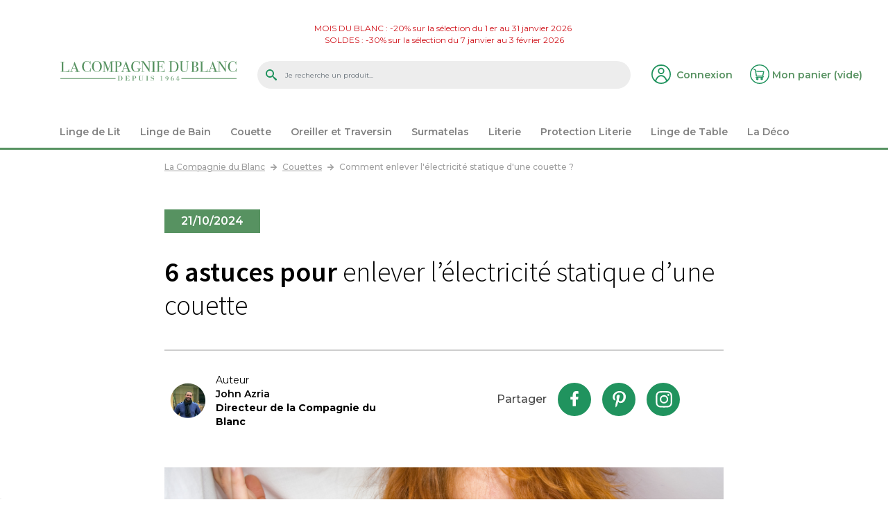

--- FILE ---
content_type: text/html; charset=utf-8
request_url: https://www.lacompagniedublanc.com/couettes/enlever-electricite-statique
body_size: 17074
content:
<!DOCTYPE HTML>
<!--[if lt IE 7]> <html class="no-js lt-ie9 lt-ie8 lt-ie7" lang="fr-fr"><![endif]-->
<!--[if IE 7]><html class="no-js lt-ie9 lt-ie8 ie7" lang="fr-fr"><![endif]-->
<!--[if IE 8]><html class="no-js lt-ie9 ie8" lang="fr-fr"><![endif]-->
<!--[if gt IE 8]> <html class="no-js ie9" lang="fr-fr"><![endif]-->
<html lang="fr-fr">
	<head prefix="og: http://ogp.me/ns# fb: http://ogp.me/ns/fb# article: http://ogp.me/ns/article#">
		<meta charset="utf-8" />
		
							<title>Comment enlever l&#039;électricité statique d&#039;une couette ? - La Compagnie du Blanc</title>
							<meta name="description" content="Bicarbonate, feuille antistatique, humidificateur… Découvrez trois astuces efficaces pour enlever l’électricité statique d’une couette." />
										<meta name="keywords" content="comment enlever l électricité statique d une couette" />
						<meta name="robots" content="index,follow" />
				<meta name="generator" content="PrestaShop" />
		<meta name="facebook-domain-verification" content="okjg6tkbzeq3heubgl177ahcs9ngge" />
		<meta name="viewport" content="width=device-width, minimum-scale=0.25, maximum-scale=1.6, initial-scale=1.0" />
        <meta name="apple-mobile-web-app-capable" content="yes" />
        
					<link rel="canonical" href="https://www.lacompagniedublanc.com/couettes/enlever-electricite-statique" />
								<link rel="icon" type="image/vnd.microsoft.icon" href="/img/favicon-1.ico?1637228345" />
		<link rel="shortcut icon" type="image/x-icon" href="/img/favicon-1.ico?1637228345" />
		
		<link href="https://fonts.googleapis.com/css2?family=Montserrat:ital,wght@0,400;0,500;0,600;0,700;1,300&display=swap" rel="stylesheet"/>
		<link href="https://fonts.googleapis.com/css2?family=Source+Sans+Pro:wght@300;600;700&display=swap" rel="stylesheet"/>
		
		
				
		
									<link rel="stylesheet" href="https://fonts.googleapis.com/css?family=Open+Sans" type="text/css" media="all" />
							<link rel="stylesheet" href="https://fonts.googleapis.com/css?family=Playfair+Display" type="text/css" media="all" />
							<link rel="stylesheet" href="https://www.lacompagniedublanc.com/themes/compagniedublanc3/cache/v_729_86bb17ad9c4fdb48e5b8ce2346e141c7_all.css" type="text/css" media="all" />
										<script type="text/javascript">/* <![CDATA[ */;var CUSTOMIZE_TEXTFIELD=null;var FancyboxI18nClose='Fermer';var FancyboxI18nNext='Suivant';var FancyboxI18nPrev='Pr&eacute;c&eacute;dent';var ajax_allowed=false;var ajaxsearch=true;var baseDir='https://www.lacompagniedublanc.com/';var baseUri='https://www.lacompagniedublanc.com/';var blocksearch_type='top';var can_use_oney='0';var contentOnly=false;var currency={"id":1,"name":"Euro","iso_code":"EUR","iso_code_num":"978","sign":"\u20ac","blank":"1","conversion_rate":"1.000000","deleted":"0","format":"2","decimals":"1","active":"1","prefix":"","suffix":" \u20ac","id_shop_list":null,"force_id":false};var currencyBlank=1;var currencyFormat=2;var currencyISO='EUR';var currencyRate=1;var currencySign='€';var customizationIdMessage='Personnalisation';var delete_txt='Supprimer';var displayList=false;var freeProductTranslation='Offert !';var freeShippingTranslation='Livraison gratuite !';var generated_date=1769015857;var hasDeliveryAddress=false;var highDPI=false;var id_lang=2;var img_dir='https://www.lacompagniedublanc.com/themes/compagniedublanc3/img/';var instantsearch=false;var iqitmegamenu_controller_url='https://www.lacompagniedublanc.com/module/iqitmegamenu/default';var iqitmegamenu_swwidth=true;var isGuest=0;var isLogged=0;var isMobile=false;var loading_msg='Chargement';var page_name='cms';var payplug_ajax_url='https://www.lacompagniedublanc.com/module/payplug/ajax';var pixel_ids='918408919408360';var placeholder_blocknewsletter='Saisissez votre adresse e-mail';var pp_custom_add_to_cart=null;var priceDisplayMethod=0;var priceDisplayPrecision=2;var qp_ajax='/modules/quickpass/ajax.php';var quickView=false;var removingLinkText='supprimer cet article du panier';var roundMode=2;var search_url='https://www.lacompagniedublanc.com/recherche';var single_event_tracking=0;var static_token='2962856a7191035bd5cea72cd762b918';var toBeDetermined='À définir';var token='949e0b49906aeaf6b4fafba4d649e987';var usingSecureMode=true;/* ]]> */</script>

						<script type="text/javascript" src="https://www.lacompagniedublanc.com/themes/compagniedublanc3/cache/v_316_931f2c13def97e9f4caa8e6854b849f0.js"></script>
						<script type="text/javascript" src="//www.google.com/recaptcha/api.js?render=6LcSGNYUAAAAAIeMJdxHE5in1uSAdm_Hk6t3kqpT"></script>
							
<meta property="og:type" content="article" />
<meta property="og:site_name" content="La Compagnie du Blanc" />
<meta property="og:og_title" content="Comment enlever l&#039;électricité statique d&#039;une couette ? - La Compagnie du Blanc" />
<meta property="og:og_description" content="Bicarbonate, feuille antistatique, humidificateur… Découvrez trois astuces efficaces pour enlever l’électricité statique d’une couette." />
<meta property="og:url" content="https://www.lacompagniedublanc.com/couettes/enlever-electricite-statique" />
<script type="text/javascript">/* <![CDATA[ */;function updateFormDatas()
{var nb=$('#quantity_wanted').val();var id=$('#idCombination').val();$('#paypal_payment_form input[name=quantity]').val(nb);$('#paypal_payment_form input[name=id_p_attr]').val(id);}
$(document).ready(function(){if($('#in_context_checkout_enabled').val()!=1)
{$('#payment_paypal_express_checkout').click(function(){$('#paypal_payment_form').submit();return false;});}
$('#paypal_payment_form').live('submit',function(){updateFormDatas();});function displayExpressCheckoutShortcut(){var id_product=$('input[name="id_product"]').val();var id_product_attribute=$('input[name="id_product_attribute"]').val();$.ajax({type:"GET",url:baseDir+'/modules/paypal/express_checkout/ajax.php',data:{get_qty:"1",id_product:id_product,id_product_attribute:id_product_attribute},cache:false,success:function(result){if(result=='1'){$('#container_express_checkout').slideDown();}else{$('#container_express_checkout').slideUp();}
return true;}});}
$('select[name^="group_"]').change(function(){setTimeout(function(){displayExpressCheckoutShortcut()},500);});$('.color_pick').click(function(){setTimeout(function(){displayExpressCheckoutShortcut()},500);});if($('body#product').length>0)
setTimeout(function(){displayExpressCheckoutShortcut()},500);var modulePath='modules/paypal';var subFolder='/integral_evolution';var baseDirPP=baseDir.replace('http:','https:');var fullPath=baseDirPP+modulePath+subFolder;var confirmTimer=false;if($('form[target="hss_iframe"]').length==0){if($('select[name^="group_"]').length>0)
displayExpressCheckoutShortcut();return false;}else{checkOrder();}
function checkOrder(){if(confirmTimer==false)
confirmTimer=setInterval(getOrdersCount,1000);}});/* ]]> */</script>
			<script type="text/javascript">/* <![CDATA[ */;(window.gaDevIds=window.gaDevIds||[]).push('d6YPbH');(function(i,s,o,g,r,a,m){i['GoogleAnalyticsObject']=r;i[r]=i[r]||function(){(i[r].q=i[r].q||[]).push(arguments)},i[r].l=1*new Date();a=s.createElement(o),m=s.getElementsByTagName(o)[0];a.async=1;a.src=g;m.parentNode.insertBefore(a,m)})(window,document,'script','//www.google-analytics.com/analytics.js','ga');ga('create','UA-12912007-1','auto');ga('require','ec');/* ]]> */</script><!-- Google Badge Avis clients -->
<script type="text/javascript">/* <![CDATA[ */;window.renderBadge=function(){var ratingBadgeContainer=document.createElement("div");document.body.appendChild(ratingBadgeContainer);window.gapi.load('ratingbadge',function(){window.gapi.ratingbadge.render(ratingBadgeContainer,{"merchant_id":7974443,"position":"BOTTOM_LEFT"});});};/* ]]> */</script>

<script type="text/javascript">/* <![CDATA[ */;(function(){var po=document.createElement('script');po.type='text/javascript';po.async=true;po.defer=true;po.src='https://apis.google.com/js/platform.js?onload=renderBadge';var s=document.getElementsByTagName('script')[0];s.parentNode.insertBefore(po,s);})();/* ]]> */</script>
<!-- Google Avis clients -->

<script>/* <![CDATA[ */;var googlecaptchasitekey="6LcSGNYUAAAAAIeMJdxHE5in1uSAdm_Hk6t3kqpT";/* ]]> */</script>

<!-- Start Matomo PrestaShop Module -->

<script>/* <![CDATA[ */;var _paq=window._paq=window._paq||[];_paq.push(['trackPageView']);_paq.push(['enableLinkTracking']);(function(){var u="https://matomo.dids.fr/";_paq.push(['setTrackerUrl',u+'matomo.php']);_paq.push(['setSiteId','1']);var d=document,g=d.createElement('script'),s=d.getElementsByTagName('script')[0];g.async=true;g.src=u+'matomo.js';s.parentNode.insertBefore(g,s);})();/* ]]> */</script>

<noscript><p><img src="https://matomo.dids.fr//matomo.php?idsite=1&amp;rec=1" style="border:0;" alt="" /></p></noscript>
<!-- End Matomo PrestaShop Module -->


		<!--[if IE 8]>
		<script src="https://oss.maxcdn.com/libs/html5shiv/3.7.0/html5shiv.js"></script>
		<script src="https://oss.maxcdn.com/libs/respond.js/1.3.0/respond.min.js"></script>
		<![endif]-->
		
				
		
		
		
		<!-- Google Tag Manager -->
		<script>/* <![CDATA[ */;(function(w,d,s,l,i){w[l]=w[l]||[];w[l].push({'gtm.start':new Date().getTime(),event:'gtm.js'});var f=d.getElementsByTagName(s)[0],j=d.createElement(s),dl=l!='dataLayer'?'&l='+l:'';j.async=true;j.src='https://www.googletagmanager.com/gtm.js?id='+i+dl;f.parentNode.insertBefore(j,f);})(window,document,'script','dataLayer','GTM-N7L92QK');/* ]]> */</script>
		<!-- End Google Tag Manager -->
		
	</head>
	<body id="cms" class="shop_1 cms cms-257 cms-enlever-electricite-statique show-left-column hide-right-column lang_fr">
	
	<!-- Google Tag Manager (noscript) -->
	<noscript><iframe src="https://www.googletagmanager.com/ns.html?id=GTM-N7L92QK"
	height="0" width="0" style="display:none;visibility:hidden"></iframe></noscript>
	<!-- End Google Tag Manager (noscript) -->
	
 
					<div id="page">
			<div class="header-container">
				<header id="header">
										<div class="video-evenement"></div> 
										
																<div class="banner">
							<div class="container-fluid">
								<div class="row">
									<div class="col-12">
            <div class="html multi-line" style="background-color:#ffffff"><p style="text-align: center;"><span style="color: #d0121a;"><a href="https://www.lacompagniedublanc.com/mois-du-blanc"><span style="color: #d0121a;">MOIS DU BLANC : -20% sur la sélection du 1 er au 31 janvier 2026 <br /></span></a><a href="https://www.lacompagniedublanc.com/soldes"><span style="color: #d0121a;">SOLDES : -30% sur la sélection du 7 janvier au 3 février 2026</span></a></span></p></div>
    </div>

								</div>
							</div>
						</div>
										
															<div class="head">
						<div class="container-fluid">
							<div class="row">
								<div id="header_logo" class="col-8 col-md-8 col-lg-3">
									<a href="https://www.lacompagniedublanc.com/" title="La Compagnie du Blanc">
										<img class="logo img-fluid" src="/themes/compagniedublanc3/img/LOGO_LA-COMPAGNIE-DU-BLANC.svg" alt="La Compagnie du Blanc" width="681" height="91"/>
									</a>
								</div>
								
								<!-- Block search module TOP -->
<!-- #4098 <div class="col-2 d-none d-lg-block" itemscope itemtype="http://schema.org/WebSite">-->
<!-- #5308 <div class="col-12 d-none d-xl-block" itemscope itemtype="http://schema.org/WebSite">-->
<div class="col-12 col-lg-6 order-2 order-lg-0 mt-2 mt-sm-3 mt-md-4 mt-lg-0" itemscope itemtype="http://schema.org/WebSite">
  	<meta itemprop="url" content="https://www.lacompagniedublanc.com/"/>
	<div id="search_block_top" class="clearfix">
		<form id="searchbox" method="get" action="//www.lacompagniedublanc.com/recherche" itemprop="potentialAction" itemscope itemtype="http://schema.org/SearchAction">
			<meta itemprop="target" content="//www.lacompagniedublanc.com/recherche?search_query={search_query}"/>
			<input type="hidden" name="controller" value="search" />
			<input type="hidden" name="orderby" value="position" />
			<input type="hidden" name="orderway" value="desc" />
			<input class="search_query form-control" type="text" id="search_query_top" name="search_query" placeholder="Je recherche un produit..." value="" itemprop="query-input" />
			<button type="submit" name="submit_search" class="btn btn-secondary button-search">
				<span>OK</span>
			</button>
		</form>
	</div>
</div>
<!-- /Block search module TOP -->
<!-- Block user information module NAV  -->
<div class="header_user_info col-2 col-md-1 col-xl-1_5 d-none d-md-block">
			<a class="login" href="https://www.lacompagniedublanc.com/mon-compte" rel="nofollow" title="Identifiez-vous">
			<span class="d-none d-xl-inline-block">Connexion</span>
		</a>
	</div>
<!-- /Block usmodule NAV -->
<!-- MODULE Block cart -->
        <div class="col-2 col-md-1 col-xl-1_5 text-right">
    	<div class="shopping_cart">
		<a href="https://www.lacompagniedublanc.com/commande" title="Voir mon panier" rel="nofollow">
			<b class="d-none d-xl-inline-block">Mon panier</b>
			<span class="ajax_cart_quantity_container unvisible">(<span class="ajax_cart_quantity">0</span>)</span>
			
			<span class="d-none d-sm-inline-block ajax_cart_total unvisible">
							</span>
			<span class="d-none d-xl-inline-block ajax_cart_no_product">(vide)</span>
					</a>
		            <div class="cart_block block exclusive">
            </div><!-- .cart_block -->
			</div>
        </div>
    
	<div id="layer_cart" class="layer_cart">
		<div class="row">
			<div class="layer_cart_product col-12 col-sm-6">
				<span class="cross" title="Fermer la fenêtre"></span>
				<span class="title">
					<strong>Produit ajouté au panier</strong><br/>avec succès
				</span>
				<div class="product-image-container layer_cart_img">
				</div>
				<div class="layer_cart_product_info">
					<span id="layer_cart_product_title" class="product-name"></span>
					<span id="layer_cart_product_attributes"></span>
					<div>
						<strong class="dark">Quantité</strong>
						<span id="layer_cart_product_quantity"></span>
					</div>
					<div>
						<strong class="dark">Total</strong>
						<span id="layer_cart_product_price"></span>
					</div>
				</div>
			</div>
			<div class="layer_cart_cart col-12 col-sm-6">
				<span class="title">
					<!-- Plural Case [both cases are needed because page may be updated in Javascript] -->
					<span class="ajax_cart_product_txt_s  unvisible">
						Il y a <span class="ajax_cart_quantity">0</span> produits dans votre panier.
					</span>
					<!-- Singular Case [both cases are needed because page may be updated in Javascript] -->
					<span class="ajax_cart_product_txt ">
						Il y a 1 produit dans votre panier.
					</span>
				</span>
				<div class="layer_cart_row">
					<span class="dark">
						Total produits
											</span>
					<strong class="ajax_block_products_total">
											</strong>
				</div>

								<div class="layer_cart_row">
					<span class="dark unvisible">
						Frais de port&nbsp;					</span>
					<strong class="ajax_cart_shipping_cost unvisible">
													 À définir											</strong>
				</div>
								<div class="layer_cart_row total">
					<span class="dark">
						Total
											</span>
					<strong class="ajax_block_cart_total">
											</strong>
				</div>
				<div class="button-container">
					<span class="continue" title="Continuer mes achats">
						<span>
							<i class="icon fa icon-chevron-left left"></i>Continuer mes achats
						</span>
					</span>
					<a class="btn btn-secondary button button-medium" href="https://www.lacompagniedublanc.com/commande" title="Commander" rel="nofollow">Commander</a>
				</div>
			</div>
		</div>
		<div class="crossseling"></div>
	</div> <!-- #layer_cart -->
	<div class="layer_cart_overlay"></div>

<div style="display: none;">
	<div id="broderie_layer" class="container">
		<input type="hidden" id="broderie_parametres" name="broderie_parametres" value="" />
		
		<div class="row">
			<div class="col-12 col-sm-6">
				<p class="broderie">Veuillez personnaliser votre broderie :</p>
			</div>
			
			<div class="col-12 col-sm-6 text-right d-none">		
				<p id="layer_broderie_type" style="font-size:1em">&nbsp;</p>
			</div>
		</div>		
	
		<div class="row">
			<div class="col-12 col-sm-8">
				<div class="row">
					<div class="col-12 col-sm-6">
						<div id="layer_broderie_position" class="form-group">
							<label for="broderie_position">Position :</label>
					    	<select id="broderie_position" name="broderie_position" class="form-control">
								<option value="poitrine">poitrine</option>
								<option value="dos">dos</option>
							</select>
						</div>
					</div>
					
					<div class="col-12 col-sm-6">
						<div id="layer_broderie_font" class="form-group">
							<label for="broderie_font">Police de caractères :</label>
						    <select id="broderie_font" name="broderie_font" class="form-control">
						    
						    
								<option value="Classique" style="font-family:MTCORSVA">Classique</option>
								<option value="Bâton" style="font-family:'Open Sans'">Bâton</option>
								<option value="Playfair" style="font-family:'Playfair Display'">Playfair</option>
								<option value="Commercial" style="font-family:'commercial_scriptregular'">Commercial</option>
							
							</select>
						</div>
					</div>
				</div>
				
				<div id="layer_broderie_couleur" class="form-group">
					<label for="broderie_couleur">Couleur du fil :&nbsp;<span class="selected_color_label"></span></label>
					<div class="d-none d-sm-block">
																		<ul id="broderie-color-picker" class="clearfix">
													<li class="selected">
								<a class="color_pick" title="Blanc">
									<span class="color" style="background-color:#ffffff"></span>
									<span class="name">Blanc</span>
								</a>
							</li>
																				<li>
								<a class="color_pick" title="Anthracite">
									<span class="color" style="background-color:#606060"></span>
									<span class="name">Anthracite</span>
								</a>
							</li>
																				<li>
								<a class="color_pick" title="Beige">
									<span class="color" style="background-color:#C8AD7F"></span>
									<span class="name">Beige</span>
								</a>
							</li>
																				<li>
								<a class="color_pick" title="Bleu Marine">
									<span class="color" style="background-color:#00006e"></span>
									<span class="name">Bleu Marine</span>
								</a>
							</li>
																				<li>
								<a class="color_pick" title="Chocolat">
									<span class="color" style="background-color:#4c2b11"></span>
									<span class="name">Chocolat</span>
								</a>
							</li>
																				<li>
								<a class="color_pick" title="Fuchsia">
									<span class="color" style="background-color:#ff3fbd"></span>
									<span class="name">Fuchsia</span>
								</a>
							</li>
																				<li>
								<a class="color_pick" title="Gris Perle">
									<span class="color" style="background-color:#CECECE"></span>
									<span class="name">Gris Perle</span>
								</a>
							</li>
																				<li>
								<a class="color_pick" title="Noir">
									<span class="color" style="background-color:#000000"></span>
									<span class="name">Noir</span>
								</a>
							</li>
																				<li>
								<a class="color_pick" title="Orange">
									<span class="color" style="background-color:#f68c00"></span>
									<span class="name">Orange</span>
								</a>
							</li>
																				<li>
								<a class="color_pick" title="Rose Pâle">
									<span class="color" style="background-color:#ffdcea"></span>
									<span class="name">Rose Pâle</span>
								</a>
							</li>
																				<li>
								<a class="color_pick" title="Rouge">
									<span class="color" style="background-color:#ff0000"></span>
									<span class="name">Rouge</span>
								</a>
							</li>
																				<li>
								<a class="color_pick" title="Taupe">
									<span class="color" style="background-color:#856D4D"></span>
									<span class="name">Taupe</span>
								</a>
							</li>
																				<li>
								<a class="color_pick" title="Turquoise">
									<span class="color" style="background-color:#00ffff"></span>
									<span class="name">Turquoise</span>
								</a>
							</li>
																				<li>
								<a class="color_pick" title="Vert Anis">
									<span class="color" style="background-color:#d6ff7b"></span>
									<span class="name">Vert Anis</span>
								</a>
							</li>
																				<li>
								<a class="color_pick" title="Gris métal">
									<span class="color" style="background-color:#CACFD2"></span>
									<span class="name">Gris métal</span>
								</a>
							</li>
																				<li>
								<a class="color_pick" title="Vert émeraude">
									<span class="color" style="background-color:#1B7872"></span>
									<span class="name">Vert émeraude</span>
								</a>
							</li>
																				<li>
								<a class="color_pick" title="Aubergine">
									<span class="color" style="background-color:#8A5B82"></span>
									<span class="name">Aubergine</span>
								</a>
							</li>
																				<li>
								<a class="color_pick" title="Or">
									<span class="color" style="background-color:#FFD700"></span>
									<span class="name">Or</span>
								</a>
							</li>
																				<li>
								<a class="color_pick" title="Argent">
									<span class="color" style="background-color:#C0C0C0"></span>
									<span class="name">Argent</span>
								</a>
							</li>
																				
						</ul>
					</div>
			    
			    	<div class="d-block d-sm-none">
												                        <div class="color_selector">
                            <select id="broderie_couleur" name="broderie_couleur">
                                                                                                        <option value="Blanc" data-color="#ffffff">Blanc</option>
                                                                                                        <option value="Anthracite" data-color="#606060">Anthracite</option>
                                                                                                        <option value="Beige" data-color="#C8AD7F">Beige</option>
                                                                                                        <option value="Bleu Marine" data-color="#00006e">Bleu Marine</option>
                                                                                                        <option value="Chocolat" data-color="#4c2b11">Chocolat</option>
                                                                                                        <option value="Fuchsia" data-color="#ff3fbd">Fuchsia</option>
                                                                                                        <option value="Gris Perle" data-color="#CECECE">Gris Perle</option>
                                                                                                        <option value="Noir" data-color="#000000">Noir</option>
                                                                                                        <option value="Orange" data-color="#f68c00">Orange</option>
                                                                                                        <option value="Rose P&acirc;le" data-color="#ffdcea">Rose P&acirc;le</option>
                                                                                                        <option value="Rouge" data-color="#ff0000">Rouge</option>
                                                                                                        <option value="Taupe" data-color="#856D4D">Taupe</option>
                                                                                                        <option value="Turquoise" data-color="#00ffff">Turquoise</option>
                                                                                                        <option value="Vert Anis" data-color="#d6ff7b">Vert Anis</option>
                                                                                                        <option value="Gris m&eacute;tal" data-color="#CACFD2">Gris m&eacute;tal</option>
                                                                                                        <option value="Vert &eacute;meraude" data-color="#1B7872">Vert &eacute;meraude</option>
                                                                                                        <option value="Aubergine" data-color="#8A5B82">Aubergine</option>
                                                                                                        <option value="Or" data-color="#FFD700">Or</option>
                                                                                                        <option value="Argent" data-color="#C0C0C0">Argent</option>
                                                            </select>					
                            <span class="color-name">Blanc</span>
                            <span class="selector_arrow"></span>
                        </div>
					</div>
				</div>
			</div>
			
			<div class="col-12 col-sm-4">
				<div id="layer_broderie_texte" class="form-group">
					<label for="broderie_texte">Texte :</label>
				    <input type="text" id="broderie_texte" name="broderie_texte" class="form-control" value="" />&nbsp;(<span id="broderie_texte_nb_car_max">&nbsp;</span>&nbsp;lettres max)
				</div>	
							
				<div class="form-group">
					<label class="d-none"></label>
					<div id="layer_broderie_preview_container">
						<p id="broderie_preview" style="color:#ffffff;font-family:MTCORSVA"></p>
					</div>
				</div>
			</div>
		</div>
		
		<div class="row">
			<div class="col-12 text-center">
				<input type="button" id="CancelEmbroideryCustomization" name="CancelEmbroideryCustomization" value="Annuler" onclick="$.fancybox.close(); return false;" class="exclusive" />&nbsp;<input type="button" id="AddToCartAfterEmbroideryCustomization" name="AddToCartAfterEmbroideryCustomization" value="Ajouter au panier" onclick="return false;" class="exclusive" />
			</div>
		</div>
	</div>
</div>

<div style="display: none;">
	<div id="store-price-mention">
		<img class="logo img-fluid" src="https://www.lacompagniedublanc.com/img/la-compagnie-du-blanc-logo-16372283261.jpg" alt="La Compagnie du Blanc" />
		
		<p>
            			&laquo;&nbsp;Au lieu de&nbsp;&raquo; est une indication sur le prix de vente conseill&eacute; par le fabricant (prix catalogue). Lorsque celui-ci est indisponible, il s'agit du prix de vente relev&eacute; chez un ou plusieurs distributeurs.<br/>
			Sauf mention sp&eacute;ciale sur la fiche article, il ne s'agit pas d'un article sold&eacute; ou b&eacute;n&eacute;ficiant d'une r&eacute;duction temporaire de prix (Vente Flash, baisse de prix exceptionnelle dans le cadre d'une op&eacute;ration promotionelle), mais du prix discount dont nous vous faisons profiter.<br/>
	 		<br/><br/>
			Pour les articles sold&eacute;s, nous vous pr&eacute;cisons sur la fiche produit la mention "article sold&eacute;", ce qui correspond au prix le plus bas appliqu&eacute; durant les 30 jours pr&eacute;c&eacute;dant la p&eacute;riode de solde.
					</p>
	</div>
</div>



<!-- /MODULE Block cart -->

<div id="">
	<div style="display:none">
		<div id="quickpass">
			<form method="POST">
				<label>Veuillez saisir votre adresse email</label>
                <div class="input-group">
					<input type="email" class="form-control qp_email" name="qp_email" id="qp_email" value="" placeholder="" />
					<span class="input-group-btn">
						<button name="qp_passreco" id="qp_passreco" type="button" class="btn btn-secondary">Récupérer</button>
					</span>
					<div class="clearfix"></div>
				</div>
				<div class="clearfix"></div>
				<label class="alert" id="resltmsg"></label>
			</form>
			<div class="overlay forcehide"><img src="/modules/quickpass/views/img/indicator_bar.gif" alt="En cours de traitement" title="En cours de traitement" /></div>
		</div>
	</div>
</div><div id="menu-sandwich" class="col-2 col-md-2 col-lg-1 d-xl-none text-right">
	<a href="#"><i class="icon fa icon-bars"></i><span>Menu</span></a>
</div>
							</div>
						</div>
					</div>
				</header>
				
				                                    <div id="top_column">
                    	<div class="container-fluid">
                    		<div class="row"><div class="iqitmegamenu-wrapper clearfix">
	<div id="iqitmegamenu-horizontal" class="iqitmegamenu  cbp-nosticky " role="navigation">
		<div class="cat-title">
			<div class="extra-buttons d-lg-none">
				<a class="button" href="https://www.lacompagniedublanc.com/contactez-nous">Contactez-nous</a>
								<a class="logged" href="https://www.lacompagniedublanc.com/mon-compte" title="Voir mon compte client" class="account" rel="nofollow"><span>Mon compte</span></a>
							</div>
			<div class="menu-button"></div>
		</div>
		<div class="">				
						
			<nav id="cbp-hrmenu" class="cbp-hrmenu cbp-horizontal cbp-hrsub-narrow   cbp-fade-slide-bottom    cbp-submenu-notarrowed  cbp-submenu-notarrowed  ">
				<ul>
										<li class="cbp-hrmenu-tab cbp-hrmenu-tab-3  cbp-has-submeu">
							<a href="https://www.lacompagniedublanc.com/linge-de-lit" >							
	
							<span class="cbp-tab-title"> <i class="icon fa icon-align-justify cbp-mainlink-icon"></i>	
							Linge de Lit <i class="icon fa icon-angle-down cbp-submenu-aindicator"></i></span>
												</a>
						
					</li>
										<li class="cbp-hrmenu-tab cbp-hrmenu-tab-4  cbp-has-submeu">
							<a href="https://www.lacompagniedublanc.com/linge-de-bain" >							
	
							<span class="cbp-tab-title"> <i class="icon fa icon-align-justify cbp-mainlink-icon"></i>	
							Linge de Bain <i class="icon fa icon-angle-down cbp-submenu-aindicator"></i></span>
												</a>
						
					</li>
										<li class="cbp-hrmenu-tab cbp-hrmenu-tab-6  cbp-has-submeu">
							<a href="https://www.lacompagniedublanc.com/couettes" >							
	
							<span class="cbp-tab-title">	
							Couette <i class="icon fa icon-angle-down cbp-submenu-aindicator"></i></span>
												</a>
						
					</li>
										<li class="cbp-hrmenu-tab cbp-hrmenu-tab-9  cbp-has-submeu">
							<a href="https://www.lacompagniedublanc.com/oreillers" >							
	
							<span class="cbp-tab-title">	
							Oreiller et Traversin <i class="icon fa icon-angle-down cbp-submenu-aindicator"></i></span>
												</a>
						
					</li>
										<li class="cbp-hrmenu-tab cbp-hrmenu-tab-10  cbp-has-submeu">
							<a href="https://www.lacompagniedublanc.com/surmatelas" >							
	
							<span class="cbp-tab-title">	
							Surmatelas <i class="icon fa icon-angle-down cbp-submenu-aindicator"></i></span>
												</a>
						
					</li>
										<li class="cbp-hrmenu-tab cbp-hrmenu-tab-11  cbp-has-submeu">
							<a href="https://www.lacompagniedublanc.com/matelas" >							
	
							<span class="cbp-tab-title">	
							Literie <i class="icon fa icon-angle-down cbp-submenu-aindicator"></i></span>
												</a>
						
					</li>
										<li class="cbp-hrmenu-tab cbp-hrmenu-tab-7  cbp-has-submeu">
							<a href="https://www.lacompagniedublanc.com/protection-lit" >							
	
							<span class="cbp-tab-title">	
							Protection Literie <i class="icon fa icon-angle-down cbp-submenu-aindicator"></i></span>
												</a>
						
					</li>
										<li class="cbp-hrmenu-tab cbp-hrmenu-tab-5  cbp-has-submeu">
							<a href="https://www.lacompagniedublanc.com/linge-de-table" >							
	
							<span class="cbp-tab-title"> <i class="icon fa icon-align-justify cbp-mainlink-icon"></i>	
							Linge de Table <i class="icon fa icon-angle-down cbp-submenu-aindicator"></i></span>
												</a>
						
					</li>
										<li class="cbp-hrmenu-tab cbp-hrmenu-tab-8  cbp-has-submeu">
							<a href="https://www.lacompagniedublanc.com/deco" >							
	
							<span class="cbp-tab-title">	
							La Déco <i class="icon fa icon-angle-down cbp-submenu-aindicator"></i></span>
												</a>
						
					</li>
									</ul>
			</nav>
		</div>
		
	</div>
</div>
</div>
                    	</div>
                    </div>
                			</div>
			
			<div class="columns-container">
				<div id="columns" class="container">
                    <div class="main-column-container row">
	                    	                    	                    <div id="center_column" class="center_column col-12 col-sm-12">
	                    	<div class="container-fluid-page">
	                        	                            	                                <!-- Breadcrumb -->

<ol class="breadcrumb clearfix" itemscope itemtype="http://schema.org/BreadcrumbList">
	<li itemprop="itemListElement" itemscope itemtype="http://schema.org/ListItem">
		<a class="home" itemprop="item" href="https://www.lacompagniedublanc.com/" title="Retour &agrave; l&#039;accueil"><span itemprop="name">La Compagnie du Blanc</span></a>
		<meta itemprop="position" content="1" />
	</li>
	
						<li itemprop="itemListElement" itemscope itemtype="http://schema.org/ListItem"><a itemprop="item" href="https://www.lacompagniedublanc.com/couettes"><span itemprop="name">Couettes</span></a><meta itemprop="position" content="2" /></li><li itemprop="itemListElement" itemscope itemtype="http://schema.org/ListItem"><span itemprop="name">Comment enlever l'électricité statique d'une couette ?</span><meta itemprop="position" content="3" /></li>
			</ol>
<!-- /Breadcrumb -->

	                            	                        	
			<div class="rte sub_cat">
		<div class="wordpress-head">
			<div class="date">21/10/2024</div>
			<h1>6 astuces pour enlever l’électricité statique d’une couette</h1>			
			<blockquote class="wp-block-quote">
				<p><span><i>Auteur</i><br/><strong>John Azria</strong><br />Directeur de la Compagnie du Blanc<br /></span></p>
								<div class="social-share">
					<p>Partager</p>
					<ul>
						<li><a href="https://www.facebook.com/sharer/sharer.php?u=https%3A%2F%2Fwww.lacompagniedublanc.com%2Fcouettes%2Fenlever-electricite-statique&p=Comment+enlever+l%27%C3%A9lectricit%C3%A9+statique+d%27une+couette+%3F+-+La+Compagnie+du+Blanc" target="_blank" class="facebook">Facebook</a>
						<li><a href="https://pinterest.com/pin/create/button/?url=https%3A%2F%2Fwww.lacompagniedublanc.com%2Fcouettes%2Fenlever-electricite-statique&description=Comment+enlever+l%27%C3%A9lectricit%C3%A9+statique+d%27une+couette+%3F+-+La+Compagnie+du+Blanc" target="_blank" class="pinterest">Pinterest</a>
						<li><a href="https://www.instagram.com/?url=https%3A%2F%2Fwww.lacompagniedublanc.com%2Fcouettes%2Fenlever-electricite-statique" target="_blank" class="instagram">Instagram</a>
					</ul>
				</div>
							</blockquote>
		</div>
		
				<div class="main-image"><img class="img-fluid" src="/img/cms/257.jpg" /></div>
				
		<div class="cms-content">
			<p>Qu’y a-t-il de plus désagréable qu’une <a href="https://www.lacompagniedublanc.com/couettes" class="external">couette</a> chargée en électricité statique ? Heureusement, des solutions simples existent pour éviter de prendre le courant à chaque fois que vous touchez votre équipement de literie. Voici 3 astuces particulièrement efficaces pour vous aider à résoudre rapidement ce problème.</p>
<h2>C'est quoi l'électricité statique ?</h2>
<p>L'électricité statique se crée lorsque deux matières chargées en électrons entrent en contact. Normalement, les deux matières échangent des électrons à part égale au moment du contact. Lorsque les électrons ne parviennent pas à se stabiliser et à se répartir équitablement dans les deux objets, l'électricité cherche un autre point de contact et c'est souvent nous qui faisons office de décharge. On entend alors un petit clac et on ressent le fameux "coup de jus". Ce sont les électrons qui ne trouvaient pas leur place qui viennent de s'équilibrer brusquement au contact de notre peau !</p>
<blockquote class="wp-block-quote bon-a-savoir">
<p><strong>Bon à savoir</strong></p>
<p>L’électricité statique de la couette n’est pas dangereuse pour notre corps. Même si à la longue, cela peut vraiment être gênant d’avoir un coup de jus chaque fois qu’on touche sa couette, elle ne représente aucun danger pour l’organisme, et pour cause, le courant n'est pas fort dans ce cas de figure.</p>
</blockquote>
<h2>Choisir une matière de housse de couette adaptée</h2>
<p>Les matières synthétiques sont beaucoup plus sujettes à l'électricité statique. Leur faible conductivité empêche l'électricité de les traverser. Elle reste en surface et dès que l'objet est en contact avec une matière plus conductrice, un phénomène électrostatique se produit.</p>
<p>À l'inverse, les <a href="https://www.lacompagniedublanc.com/housses-de-couette">housses de couettes</a> en matière naturelle, hydrophiles, favorise la stabilisation des électrons, limitant l'électricité statique en cas de frottement entre la couette, la housse de couette et vous ! La <a href="https://www.lacompagniedublanc.com/couettes/quelle-matiere-couette">matière de votre couette</a> joue aussi un rôle important. N'hésitez pas à opter pour une <a href="https://www.lacompagniedublanc.com/couettes/naturelle">couette naturelle</a>.</p>
<blockquote class="wp-block-quote faites-votre-shopping">
<p><strong>Faites votre shopping</strong></p>
<p>Découvrez nos collections de housses de couettes en matières naturelles :</p>
<ul>
<li><a href="https://www.lacompagniedublanc.com/housses-de-couette/lin-lave">Housse de couette en lin lavé</a></li>
<li><a href="https://www.lacompagniedublanc.com/housses-de-couette/chanvre">Housse de couette en chanvre</a></li>
<li><a href="https://www.lacompagniedublanc.com/housses-de-couette/gaze-de-coton">Housse de couette en gaze de coton</a></li>
<li><a href="https://www.lacompagniedublanc.com/housses-de-couette/coton">Housse de couette 100 % coton</a></li>
</ul>
</blockquote>
<h2>Utiliser du bicarbonate de soude</h2>
<p>Parmi les nombreux avantages du bicarbonate de soude, on compte notamment sa capacité à limiter l’agglomération de charges qui peuvent rendre votre équipement de literie électrostatique. Pour ce faire, il vous suffit d’ajouter 50ml de bicarbonate dans le tambour de votre machine à laver, avec votre couette. Le tour est joué !</p>
<h2>Utiliser du vinaigre blanc</h2>
<p>L'électricité statique est due aux frottements entre les matières. Dans la machine à laver, votre <a href="https://www.lacompagniedublanc.com/linge-de-lit">linge de lit</a> se charge en électricité statique. Pour éviter ce phénomène, remplacez votre adoucissant par du vinaigre blanc. Son acidité capte l'électricité. Il est également possible d'ajouter du vinaigre blanc sur une balle de séchage ou un torchon que vous placez dans le sèche-linge !</p>
<h2>Avoir recours à un objet métallique pour enlever l’électricité statique d’une couette</h2>
<p>Les objets métalliques, comme les fers à repasser froids, sont d’excellents outils pour enlever l’électricité statique d'une couette. Il vous suffit de passer votre fer sur l’ensemble de votre couette pour décharger efficacement votre équipement. </p>
<h2>Opter pour la feuille antistatique</h2>
<p>Les feuilles antistatiques permettent de récupérer les électrons sur un tissu, ce qui a pour conséquence d’annihiler le phénomène d’électricité statique. Frottez l’ensemble de votre couette avec une feuille de ce type pour obtenir un résultat optimal ! </p>
<h2>Humidifier l'air de la chambre</h2>
<p>Veillez à bien humidifier l’air de votre chambre à coucher. L’électricité statique se développe souvent lorsque l’air ambiant est sec. Pour augmenter l'humidité dans une pièce, il suffit de l'aérer, quel que soit le temps. L'air extérieur est moins sec et va remplacer l'air vicié de l'intérieur. Vous pouvez aussi installer un humidificateur d'air pour ajuster l’hygrométrie au sein de votre chambre. Moins coûteux et tout aussi efficace, placez un gant de toilette humide sur votre couette avant de vous coucher.</p>
		</div>
	</div>

	<script type="application/ld+json">
	{
	"@context": "https://schema.org",
	"@type": "Article",
	"mainEntityOfPage": {
		"@type": "WebPage",
		"@id": "https:\/\/www.lacompagniedublanc.com\/couettes\/enlever-electricite-statique"
	},
	"headline": "Comment enlever l'\u00e9lectricit\u00e9 statique d'une couette ?",
	"description": "Bicarbonate, feuille antistatique, humidificateur\u2026 D\u00e9couvrez trois astuces efficaces pour enlever l\u2019\u00e9lectricit\u00e9 statique d\u2019une couette.",
	"author": {
		"@type": "Organization",
		"name": "La Compagnie du Blanc",
		"url": "https://www.lacompagniedublanc.com/"
	},  
	"publisher": {
		"@type": "Organization",
		"name": "La Compagnie du Blanc",
		"logo": {
		"@type": "ImageObject",
		"url": "https://www.lacompagniedublanc.com/themes/compagniedublanc3/img/LOGO_LA-COMPAGNIE-DU-BLANC.svg"
		}
	},
	"datePublished": "2023-05-23 11:36:48",
	"dateModified": "2024-10-21 13:58:13"
	}
	</script>
	
	
		</div>
	</div>
	</div>
	</div>

	<div class="container-fluid wordpress-headless wordpress-related-posts-block-container">
		<div class="row wordpress-related-posts-block">
			<div class="col-12">
				<h2 class="wordpress-related-posts-title"><span>Articles</span> liés...</h2>
				<ul id="wordpress-related-posts" class="row">
										<li class="col">
						<div>
							<a class="title" href="https://www.lacompagniedublanc.com/couettes/comment-ranger-couette">Comment ranger une couette ?</a>
							<a class="read" href="https://www.lacompagniedublanc.com/couettes/comment-ranger-couette">Lire l'article</a>
						</div>
					</li>
										<li class="col">
						<div>
							<a class="title" href="https://www.lacompagniedublanc.com/couettes/enlever-tache-couette">Comment enlever une tache sur une couette ?</a>
							<a class="read" href="https://www.lacompagniedublanc.com/couettes/enlever-tache-couette">Lire l'article</a>
						</div>
					</li>
										<li class="col">
						<div>
							<a class="title" href="https://www.lacompagniedublanc.com/couettes/comment-blanchir-couette-jaunie">Comment blanchir une couette jaunie ?</a>
							<a class="read" href="https://www.lacompagniedublanc.com/couettes/comment-blanchir-couette-jaunie">Lire l'article</a>
						</div>
					</li>
										<li class="col">
						<div>
							<a class="title" href="https://www.lacompagniedublanc.com/couettes/faut-il-laver-couette-neuve">Faut-il laver une couette neuve ?</a>
							<a class="read" href="https://www.lacompagniedublanc.com/couettes/faut-il-laver-couette-neuve">Lire l'article</a>
						</div>
					</li>
										<li class="col">
						<div>
							<a class="title" href="https://www.lacompagniedublanc.com/couettes/quelle-machine-laver-couette-capacite">Quelle machine à laver pour une couette 2 personnes ?</a>
							<a class="read" href="https://www.lacompagniedublanc.com/couettes/quelle-machine-laver-couette-capacite">Lire l'article</a>
						</div>
					</li>
										<li class="col">
						<div>
							<a class="title" href="https://www.lacompagniedublanc.com/couettes/comment-plier-couette">Comment plier une couette ?</a>
							<a class="read" href="https://www.lacompagniedublanc.com/couettes/comment-plier-couette">Lire l'article</a>
						</div>
					</li>
										<li class="col">
						<div>
							<a class="title" href="https://www.lacompagniedublanc.com/couettes/comment-laver-sa-couette-en-machine">Comment laver sa couette en machine ?</a>
							<a class="read" href="https://www.lacompagniedublanc.com/couettes/comment-laver-sa-couette-en-machine">Lire l'article</a>
						</div>
					</li>
										<li class="col">
						<div>
							<a class="title" href="https://www.lacompagniedublanc.com/couettes/comment-redonner-gonflant-couette">Redonner du gonflant à une couette : nos astuces</a>
							<a class="read" href="https://www.lacompagniedublanc.com/couettes/comment-redonner-gonflant-couette">Lire l'article</a>
						</div>
					</li>
										<li class="col">
						<div>
							<a class="title" href="https://www.lacompagniedublanc.com/couettes/que-faire-couette-perd-plumes">Ma couette perd ses plumes : que faire ?</a>
							<a class="read" href="https://www.lacompagniedublanc.com/couettes/que-faire-couette-perd-plumes">Lire l'article</a>
						</div>
					</li>
										<li class="col">
						<div>
							<a class="title" href="https://www.lacompagniedublanc.com/couettes/comment-laver-couette-en-soie">Comment laver sa couette en soie ?</a>
							<a class="read" href="https://www.lacompagniedublanc.com/couettes/comment-laver-couette-en-soie">Lire l'article</a>
						</div>
					</li>
										<li class="col">
						<div>
							<a class="title" href="https://www.lacompagniedublanc.com/couettes/comment-aerer-sa-couette">Aérer sa couette</a>
							<a class="read" href="https://www.lacompagniedublanc.com/couettes/comment-aerer-sa-couette">Lire l'article</a>
						</div>
					</li>
										<li class="col">
						<div>
							<a class="title" href="https://www.lacompagniedublanc.com/couettes/comment-laver-couette-duvet">Laver une couette en plumes : nos conseils</a>
							<a class="read" href="https://www.lacompagniedublanc.com/couettes/comment-laver-couette-duvet">Lire l'article</a>
						</div>
					</li>
										<li class="col">
						<div>
							<a class="title" href="https://www.lacompagniedublanc.com/couettes/comment-reguler-temperature-couette">Comment réguler sa température sous la couette ?</a>
							<a class="read" href="https://www.lacompagniedublanc.com/couettes/comment-reguler-temperature-couette">Lire l'article</a>
						</div>
					</li>
										<li class="col">
						<div>
							<a class="title" href="https://www.lacompagniedublanc.com/couettes/laver-une-couette">Laver une couette : nos conseils</a>
							<a class="read" href="https://www.lacompagniedublanc.com/couettes/laver-une-couette">Lire l'article</a>
						</div>
					</li>
										<li class="col">
						<div>
							<a class="title" href="https://www.lacompagniedublanc.com/couettes/lavage-couette-lavomatique">Laver sa couette au lavomatique : ce qu'il faut savoir</a>
							<a class="read" href="https://www.lacompagniedublanc.com/couettes/lavage-couette-lavomatique">Lire l'article</a>
						</div>
					</li>
										<li class="col">
						<div>
							<a class="title" href="https://www.lacompagniedublanc.com/couettes/entretien-couette-plume">Entretien d'une couette en plumes</a>
							<a class="read" href="https://www.lacompagniedublanc.com/couettes/entretien-couette-plume">Lire l'article</a>
						</div>
					</li>
										<li class="col">
						<div>
							<a class="title" href="https://www.lacompagniedublanc.com/couettes/entretien-couette-duvet-oie">Entretien d'une couette en duvet d'oie</a>
							<a class="read" href="https://www.lacompagniedublanc.com/couettes/entretien-couette-duvet-oie">Lire l'article</a>
						</div>
					</li>
										<li class="col">
						<div>
							<a class="title" href="https://www.lacompagniedublanc.com/couettes/reparer-couette-dechiree">Comment réparer une couette déchirée ?</a>
							<a class="read" href="https://www.lacompagniedublanc.com/couettes/reparer-couette-dechiree">Lire l'article</a>
						</div>
					</li>
										<li class="col">
						<div>
							<a class="title" href="https://www.lacompagniedublanc.com/couettes/laver-couette-plume">Laver une couette en plumes</a>
							<a class="read" href="https://www.lacompagniedublanc.com/couettes/laver-couette-plume">Lire l'article</a>
						</div>
					</li>
										<li class="col">
						<div>
							<a class="title" href="https://www.lacompagniedublanc.com/couettes/lavage-pressing">Laver sa couette au pressing</a>
							<a class="read" href="https://www.lacompagniedublanc.com/couettes/lavage-pressing">Lire l'article</a>
						</div>
					</li>
										<li class="col">
						<div>
							<a class="title" href="https://www.lacompagniedublanc.com/couettes/faire-tenir-housse-de-couette">Comment faire tenir une couette dans sa housse ?</a>
							<a class="read" href="https://www.lacompagniedublanc.com/couettes/faire-tenir-housse-de-couette">Lire l'article</a>
						</div>
					</li>
										<li class="col">
						<div>
							<a class="title" href="https://www.lacompagniedublanc.com/couettes/enlever-moisissure">Comment enlever des moisissures sur une couette ?</a>
							<a class="read" href="https://www.lacompagniedublanc.com/couettes/enlever-moisissure">Lire l'article</a>
						</div>
					</li>
										<li class="col">
						<div>
							<a class="title" href="https://www.lacompagniedublanc.com/couettes/proteger-pipi-au-lit">Protéger la couette en cas de pipi au lit ?</a>
							<a class="read" href="https://www.lacompagniedublanc.com/couettes/proteger-pipi-au-lit">Lire l'article</a>
						</div>
					</li>
										<li class="col">
						<div>
							<a class="title" href="https://www.lacompagniedublanc.com/couettes/secher-couette">Comment sécher une couette au sèche-linge ?</a>
							<a class="read" href="https://www.lacompagniedublanc.com/couettes/secher-couette">Lire l'article</a>
						</div>
					</li>
										<li class="col">
						<div>
							<a class="title" href="https://www.lacompagniedublanc.com/couettes/temperature-lavage-couette">Température de lavage d'une couette</a>
							<a class="read" href="https://www.lacompagniedublanc.com/couettes/temperature-lavage-couette">Lire l'article</a>
						</div>
					</li>
										<li class="col">
						<div>
							<a class="title" href="https://www.lacompagniedublanc.com/couettes/nettoyage-a-sec">Nettoyage à sec d'une couette</a>
							<a class="read" href="https://www.lacompagniedublanc.com/couettes/nettoyage-a-sec">Lire l'article</a>
						</div>
					</li>
										<li class="col">
						<div>
							<a class="title" href="https://www.lacompagniedublanc.com/couettes/quelle-lessive-lavage-couette">Quelle lessive pour laver une couette ?</a>
							<a class="read" href="https://www.lacompagniedublanc.com/couettes/quelle-lessive-lavage-couette">Lire l'article</a>
						</div>
					</li>
										<li class="col">
						<div>
							<a class="title" href="https://www.lacompagniedublanc.com/couettes/recyclage">Recycler une couette : que faire d'une vielle couette ?</a>
							<a class="read" href="https://www.lacompagniedublanc.com/couettes/recyclage">Lire l'article</a>
						</div>
					</li>
										<li class="col">
						<div>
							<a class="title" href="https://www.lacompagniedublanc.com/couettes/transport">Transporter une couette sans l’abîmer</a>
							<a class="read" href="https://www.lacompagniedublanc.com/couettes/transport">Lire l'article</a>
						</div>
					</li>
										<li class="col">
						<div>
							<a class="title" href="https://www.lacompagniedublanc.com/couettes/blanchir-couette-javel">Blanchir une couette avec de la javel</a>
							<a class="read" href="https://www.lacompagniedublanc.com/couettes/blanchir-couette-javel">Lire l'article</a>
						</div>
					</li>
										<li class="col">
						<div>
							<a class="title" href="https://www.lacompagniedublanc.com/couettes/laver-couette-urine-chat">Pipi de chat sur une couette : comment nettoyer ?</a>
							<a class="read" href="https://www.lacompagniedublanc.com/couettes/laver-couette-urine-chat">Lire l'article</a>
						</div>
					</li>
									</ul>
			</div>
		</div>
	</div>

	<div>
	<div>
	<div>
	<div>
	<br />
							</div><!-- .container-fluid -->
                        </div><!-- #center_column -->
                                                                            	
                    </div><!-- .container-fluid -->
				</div><!-- #columns -->
			</div><!-- .columns-container -->			
			
											<!-- Footer -->
								<div class="footer-container">
					<div class="container-fluid"><div class="row">
				<script type="text/javascript">/* <![CDATA[ */;ga('send','pageview');/* ]]> */</script><!-- Global site tag (gtag.js) - Google Ads: 1032195735 --> <script async src="https://www.googletagmanager.com/gtag/js?id=AW-1032195735"></script> <script>/* <![CDATA[ */;window.dataLayer=window.dataLayer||[];function gtag(){dataLayer.push(arguments);}gtag('js',new Date());gtag('config','AW-1032195735');/* ]]> */</script>
<!-- MODULE Block reinsurance -->
<div id="reinsurance_block" class="container-fluid mt-5">
	<ul class="row">	
					<li class="col-4 col-lg-2"><a href="/blog/nos-garanties/#1"><img src="https://www.lacompagniedublanc.com/modules/blockreinsurance/img/reinsurance-1-1.jpg" alt="Paiement 100%
sécurisé" /> <span>Paiement 100%<br />
sécurisé</span></a></li>                        
					<li class="col-4 col-lg-2"><a href="/blog/nos-garanties/#2"><img src="https://www.lacompagniedublanc.com/modules/blockreinsurance/img/reinsurance-2-1.jpg" alt="Livraison Colissimo
suivi" /> <span>Livraison Colissimo<br />
suivi</span></a></li>                        
					<li class="col-4 col-lg-2"><a href="/blog/nos-garanties/#3"><img src="https://www.lacompagniedublanc.com/modules/blockreinsurance/img/reinsurance-3-1.jpg" alt="Garanti satisfait
ou remboursé" /> <span>Garanti satisfait<br />
ou remboursé</span></a></li>                        
					<li class="col-4 col-lg-2"><a href="/blog/nos-garanties/#4"><img src="https://www.lacompagniedublanc.com/modules/blockreinsurance/img/reinsurance-4-1.jpg" alt="Des conseillers
à votre service" /> <span>Des conseillers<br />
à votre service</span></a></li>                        
					<li class="col-4 col-lg-2"><a href="https://www.lacompagniedublanc.com/produits-personnalisables"><img src="https://www.lacompagniedublanc.com/modules/blockreinsurance/img/reinsurance-9-1.jpg" alt="Broderies
Personnalisées" /> <span>Broderies<br />
Personnalisées</span></a></li>                        
					<li class="col-4 col-lg-2"><a href="/blog/notre-boutique/"><img src="https://www.lacompagniedublanc.com/modules/blockreinsurance/img/reinsurance-10-1.jpg" alt="Showroom
Retrait en boutique" /> <span>Showroom<br />
Retrait en boutique</span></a></li>                        
			</ul>
</div>
<!-- /MODULE Block reinsurance -->

				<script type="text/javascript">/* <![CDATA[ */;$(document).ready(function(){plugins=new Object;plugins.adobe_director=(PluginDetect.getVersion("Shockwave")!=null)?1:0;plugins.adobe_flash=(PluginDetect.getVersion("Flash")!=null)?1:0;plugins.apple_quicktime=(PluginDetect.getVersion("QuickTime")!=null)?1:0;plugins.windows_media=(PluginDetect.getVersion("WindowsMediaPlayer")!=null)?1:0;plugins.sun_java=(PluginDetect.getVersion("java")!=null)?1:0;plugins.real_player=(PluginDetect.getVersion("RealPlayer")!=null)?1:0;navinfo={screen_resolution_x:screen.width,screen_resolution_y:screen.height,screen_color:screen.colorDepth};for(var i in plugins)
navinfo[i]=plugins[i];navinfo.type="navinfo";navinfo.id_guest="81565309";navinfo.token="f6b12a8a63e7aa14736fc9edaef1a277d7d93128";$.post("https://www.lacompagniedublanc.com/index.php?controller=statistics",navinfo);});/* ]]> */</script>
			<script type="text/javascript">/* <![CDATA[ */;var time_start;$(window).load(function(){time_start=new Date();});$(window).unload(function(){var time_end=new Date();var pagetime=new Object;pagetime.type="pagetime";pagetime.id_connections="75196977";pagetime.id_page="6012";pagetime.time_start="2026-01-21 18:17:37";pagetime.token="dcc28c7a033100fe59988c7d130a42df9de4f2cd";pagetime.time=time_end-time_start;$.post("https://www.lacompagniedublanc.com/index.php?controller=statistics",pagetime);});/* ]]> */</script><!-- Enable Facebook Pixels -->
<script>/* <![CDATA[ */;var pageview_event_id=getCookie('pageview_event_id');var pp_price_precision=2;var deferred_loading=0;var deferred_seconds=0;var event_time=1769015857;var local_time=new Date().getTime();var consentStatus=false;var pp_aurl='https://www.lacompagniedublanc.com/module/facebookconversiontrackingplus/AjaxConversion'.replace(/&amp;/g,"&");function generateEventId(eventName,round){round=(typeof round!=='undefined')?round:10;return'81565309'+'.'+eventName+'.'+generateEventTime(round);}
function getCookie(cName){const name=cName+"=";const cDecoded=decodeURIComponent(document.cookie);const cArr=cDecoded.split('; ');let res;cArr.forEach(val=>{if(val.indexOf(name)===0)res=val.substring(name.length);})
return res}
function deleteCookie(name){var paths=window.location.pathname.split('/');var pl=paths.length;var acupath='';for(let i=0;i<pl;i++){acupath+='/'+paths[i];acupath=acupath.replace('//','/');document.cookie=name+'=; Path='+acupath+'; Domain='+window.location.host+'; Expires=Thu, 01 Jan 1970 00:00:01 GMT;';}}
function getRandomString(length){var randomChars='ABCDEFGHIJKLMNOPQRSTUVWXYZabcdefghijklmnopqrstuvwxyz0123456789';var result='';for(var i=0;i<length;i++){result+=randomChars.charAt(Math.floor(Math.random()*randomChars.length));}
return result;}
function generateEventTime(round){return Math.floor(((new Date().getTime()-local_time)/1000+event_time)/round)*round;}
function facebookpixelinit(tries){if(typeof fbq=='undefined'){!function(f,b,e,v,n,t,s){if(f.fbq)return;n=f.fbq=function(){n.callMethod?n.callMethod.apply(n,arguments):n.queue.push(arguments)};if(!f._fbq)f._fbq=n;n.push=n;n.loaded=!0;n.version='2.0';n.queue=[];t=b.createElement(e);t.async=!0;t.src=v;s=b.getElementsByTagName(e)[0];s.parentNode.insertBefore(t,s)}(window,document,'script','https://connect.facebook.net/en_US/fbevents.js');initFbqPixels();}else if(typeof fbq=='function'&&typeof window.fbq_pageview=='undefined'){initFbqPixels();}else{console.log('Facebook Pixel Already loaded');}}
function initFbqPixels(){fbq('init','918408919408360',{"client_ip_address":"178.32.105.76","client_user_agent":"Mozilla\/5.0 (Macintosh; Intel Mac OS X 10_15_7) AppleWebKit\/537.36 (KHTML, like Gecko) Chrome\/131.0.0.0 Safari\/537.36; ClaudeBot\/1.0; +claudebot@anthropic.com)","fbp":"fb.1.1769015857.f6omzeqmpxmu","country":"67ad8f41a7bb0a18c45f3efd8f6a32bdcd832bcf8f3f2eb44006c03d53076e18"});if(typeof window.fbq_pageview=='undefined'){ppTrackEvent('PageView',{},pageview_event_id);window.fbq_pageview=1;deleteCookie('pageview_event_id');}};/* ]]> */</script>
<!-- End Enable Facebook Pixels -->
</div></div>
										<div class="container-fluid">
						<footer id="footer" class="row">
							 
<!-- Block CMS module -->
	<div class="logo-footer col-12 col-lg-3 d-none d-lg-block">
		
		<img class="img-fluid" src="/themes/compagniedublanc3/img/LOGO_LA-COMPAGNIE-DU-BLANC.svg" title="La compagnie du Blanc" />
	</div>
	<ul class="informations_block_footer col-12 col-md-6 col-lg-1_5">
		<li>
			<a href="/blog/qui-sommes-nous/" title="Qui sommes nous ?">
				Qui sommes nous ?
			</a>
		</li>
		
		<li>
			<a href="/blog/nos-engagements/" title="Nos engagements">
				Nos engagements
			</a>
		</li>
		<li>
			<a href="/blog/guide-linge-de-maison/" title="Le guide du linge de maison">
				Le guide du linge de maison
			</a>
		</li>
		
		<li>
			<a href="/blog/" title="Actualités du linge de maison">
				Actualités du linge de maison
			</a>
		</li>
		<li>
			<a href="/blog/notre-boutique/" title="Notre boutique">
				Notre boutique
			</a>
		</li>
		<li class="sep">&nbsp;</li>
		
		
				<li><!-- Block countries module -->
<div id="countries_block_top">
	<a href="#countries-popup" class="fancybox">Livraison &amp; paiement<span>France 🇫🇷 🇪🇺</span></a>	
</div>

<div style="display:none;">
	<div id="countries-popup">
		<div class="content">
			<div class="row">
				<div class="col-12"><div class="h5">Paiement</div></div>
			</div>
			<ul class="payment-methods row">
				<li class="col-12 col-md-6 text-center credit-cards"><img src="/modules/blockcountries/img/logos_payment.png" title="Cartes bancaires"/><p>Cartes bancaires</p></li>
				<li class="col-12 col-md-6 text-center utrust"><img src="/modules/UTRUST/views/img/Checkout@3x.png" title="UTrust"/><p>Crypto-monnaies</p></li>
			</ul>
			<div class="row">
				<div class="col-12"><p>Nous acceptons les paiements en Euro par carte bancaire, virement bancaire et en cryptomonnaie.</p></div>
			</div>
			<div class="row">
				<div class="col-12 mb-4"><hr /></div>
				<div class="col-12"><div class="h5">Livraisons</div></div>
			</div>
			<div class="row">
				<div class="col-12"><p>Nous livrons dans plus de 30 pays dans le monde. Si votre pays n'apparait pas, merci de nous écrire à <a href="mailto:contact@lacompagniedublanc.com">contact@lacompagniedublanc.com</a>.</p></div>
				<div class="col-12 countries">
					
					<select class="form-control">
						
						<option>Allemagne</option>
						
						<option>Australie</option>
						<option>Autriche</option>
						<option>Belgique</option>
						<option>Bolivie</option>
						<option>Brésil</option>
						<option>Bulgarie</option>
						
						<option>Corée du Sud</option>
						
						<option>Croatie</option>
						<option>Danemark</option>
						<option>Emirats Arabes Unis</option>
						<option>Espagne</option>
						<option>Estonie</option>
						<option>Estonie</option>
						<option>Finlande</option>
						<option selected="selected">France</option>
						<option>Grèce</option>
						<option>Guadeloupe - France</option>
						<option>Guyane - France</option>
						
						<option>Hong-Kong</option>
						<option>Hongrie</option>
						<option>Ile Maurice</option>
						<option>Irlande</option>
						<option>Israël</option>
						<option>Italie</option>
						<option>Japon</option>
						<option>Lettonie</option>
						<option>Liban</option>
						<option>Lituanie</option>
						<option>Luxembourg</option>
						<option>Malte</option>
						<option>Martinique - France</option>
						<option>Mayotte - France</option>
						<option>Mexique</option>
						<option>Mexique</option>
						<option>Monaco</option>
						
						<option>Norvège</option>
						<option>Nouvelle Calédonie</option>
						<option>Nouvelle-Zélande</option>
						<option>Pays-bas</option>
						<option>Pologne</option>
						<option>Polynesie Française</option>
						<option>Portugal</option>
						<option>République Tchèque</option>
						<option>Réunion - France</option>
						<option>Roumanie</option>
						<option>Royaume-Uni</option>
						<option>Saint-Barthélemy - France</option>
						<option>Seychelles</option>
						<option>Singapour</option>
						<option>Slovaquie</option>
						<option>Slovénie</option>
						<option>St Pierre et Miquelon - France</option>
						<option>Suède</option>
						<option>Suisse</option>
						<option>Tahiti</option>
						
						<option>Turquie</option>
						<option>USA</option>
					</select>
				</div>
			</div>
		</div>
	</div>
</div>

<script type="text/javascript">
</script>
<!-- /Block countries module -->
</li>	</ul>
	<ul class="informations_block_footer col-12 col-md-6 col-lg-1_5">
		<li>
			<span>Besoin d'aide ?</span>
		</li>
		<li>
			<a href="https://www.lacompagniedublanc.com/produits-personnalisables" title="Broderie personnalisée">
				Broderie personnalisée
			</a>
		</li>
		<li>
			<a href="/blog/nos-conseils-d-entretien/" title="Conseils d'entretien">
				Conseils d'entretien
			</a>
		</li>
		<li>
            <a href="https://www.lacompagniedublanc.com/content/9-guide_tailles" title="Guide des tailles">
                    Guide des tailles
            </a>
        </li>
		<li>
            <a href="https://www.lacompagniedublanc.com/linge-de-lit/matiere" title="Guide des matières pour linge de lit">
                    Guide des matières pour linge de lit
            </a>
        </li>
		<li class="sep">&nbsp;</li>
		<li>
			<a class="button btn exclusive_small" href="https://www.lacompagniedublanc.com/contactez-nous" title="Nous contacter">
				Nous contacter
			</a>
			<a href="tel:01 40 27 97 49" title="Téléphone" class="phone"><i class="icon fa icon-phone"></i>01 40 27 97 49</a>
		</li>
		<li>
			<a class="button btn exclusive_small" href="https://www.lacompagniedublanc.com/contactez-nous" title="Contact pro">
				Contact pro
			</a>
		</li>
	</ul>
	<ul class="informations_block_footer col-12 col-md-6 col-lg-1_5">
		<li>
			<a href="https://www.lacompagniedublanc.com/linge-de-lit" title="Linge de lit">
				Linge de lit
			</a>
		</li>
		<li>
			<a href="https://www.lacompagniedublanc.com/linge-de-bain" title="Linge de bain">
				Linge de bain
			</a>
		</li>
		<li>
			<a href="https://www.lacompagniedublanc.com/linge-de-table" title="Linge de table">
				Linge de table
			</a>
		</li>
		<li>
			<a href="https://www.lacompagniedublanc.com/enfants" title="Enfants">
				Enfants
			</a>
		</li>
		<li>
			<a href="https://www.lacompagniedublanc.com/promotions-du-moment" title="Fin de série">
				Fin de série
			</a>
		</li>
	</ul>
	<ul class="informations_block_footer col-12 col-md-6 col-lg-1_5">
		<li>
			<a href="https://www.lacompagniedublanc.com/housses-de-couette" title="Housse de couette">
				Housse de couette
			</a>
		</li>
		<li>
			<a href="https://www.lacompagniedublanc.com/couettes" title="Couettes">
				Couettes
			</a>
		</li>
		<li>
			<a href="https://www.lacompagniedublanc.com/peignoirs" title="Peignoir">
				Peignoir
			</a>
		</li>
		<li>
			<a href="https://www.lacompagniedublanc.com/oreillers" title="Oreillers">
				Oreillers
			</a>
		</li>
		<li>
			<a href="https://www.lacompagniedublanc.com/surmatelas" title="Surmatelas">
				Surmatelas
			</a>
		</li>
	</ul>
</section>
<!-- /Block CMS module -->
<div class="col-12 col-md-12 col-lg-3"> 
	<section id="social_block">
		<ul class="row">
							<li class="col facebook">
					<a class="_blank" href="https://fr-fr.facebook.com/La-Compagnie-du-Blanc-434872376591634/" rel="nofollow">
						<i class="icon fa icon-facebook"></i>
						<span>Facebook</span>
					</a>
				</li>
										        	        	        	        	<li class="col pinterest">
	        		<a class="_blank" href="https://fr.pinterest.com/laciedublanc/" rel="nofollow">
	        			<i class="icon fa icon-pinterest"></i>
	        			<span>Pinterest</span>
	        		</a>
	        	</li>
	        	        	        	        	<li class="col instagram">
	        		<a class="_blank" href="https://www.instagram.com/lacompagniedublanc/" rel="nofollow">
	        			<i class="icon fa icon-instagram"></i>
	        			<span>Instagram</span>
	        		</a>
	        	</li>
	        		</ul>
	</section>
<!-- Block Newsletter module-->
	<div id="newsletter_block_left">
		<ul class="links">
			<li><a href="https://www.lacompagniedublanc.com/content/188-mentions-legales">Mentions légales</a></li>
			<li><a href="/blog/conditions-generales-de-vente/">Conditions générales de vente</a></li>
			<li><a href="https://www.lacompagniedublanc.com/content/43-politique-de-protection-des-donnees-personnelles">Protection des données personnelles</a></li>
			<li><a href="https://www.lacompagniedublanc.com/content/44-credits">Crédits</a></li>
		</ul>
		<div class="block_content">
			<p class="h4"><i class="icon fa icon-heart"></i>Je veux des nouvelles !</p>
			<p class="h5">Souscrire à la newsletter</p>
			<form action="//www.lacompagniedublanc.com/" method="post">
				<div class="form-group" >
					<input class="inputNew form-control grey newsletter-input" id="newsletter-input" type="text" name="email" size="18" value="Saisissez votre adresse e-mail" />
	                <input type="submit" name="submitNewsletter" class="button btn exclusive_small" value="S'inscrire" />
					<input type="hidden" name="action" value="0" />
				</div>
			</form>
		</div>
	    
	</div>
</div> 
<!-- /Block Newsletter module-->

						</footer>
					</div>
									</div><!-- #footer -->
						
						<div itemscope itemtype="https://schema.org/AggregateRating" class="footer-google-rating">
			<span itemprop="itemreviewed" itemscope itemtype="https://schema.org/Organization">
	            Nos clients nous font confiance, retrouvez la note de <span itemprop="name">La Compagnie du Blanc</span> sur Google&nbsp;:</span>
                    <span itemprop="ratingValue">4.7</span> /
                    <span itemprop="bestRating">5</span> étoiles
                    (
            <a href="https://customerreviews.google.com/v/merchant?q=lacompagniedublanc.com&c=FR&v=19&hl=fr" target="_blank">
            <span itemprop="ratingCount">183</span>
            notes
            </a>
            )</div>
						
					</div><!-- #page -->
</body></html>

--- FILE ---
content_type: text/html; charset=utf-8
request_url: https://www.google.com/recaptcha/api2/anchor?ar=1&k=6LcSGNYUAAAAAIeMJdxHE5in1uSAdm_Hk6t3kqpT&co=aHR0cHM6Ly93d3cubGFjb21wYWduaWVkdWJsYW5jLmNvbTo0NDM.&hl=en&v=PoyoqOPhxBO7pBk68S4YbpHZ&size=invisible&anchor-ms=20000&execute-ms=30000&cb=8gp4yad9r42o
body_size: 48786
content:
<!DOCTYPE HTML><html dir="ltr" lang="en"><head><meta http-equiv="Content-Type" content="text/html; charset=UTF-8">
<meta http-equiv="X-UA-Compatible" content="IE=edge">
<title>reCAPTCHA</title>
<style type="text/css">
/* cyrillic-ext */
@font-face {
  font-family: 'Roboto';
  font-style: normal;
  font-weight: 400;
  font-stretch: 100%;
  src: url(//fonts.gstatic.com/s/roboto/v48/KFO7CnqEu92Fr1ME7kSn66aGLdTylUAMa3GUBHMdazTgWw.woff2) format('woff2');
  unicode-range: U+0460-052F, U+1C80-1C8A, U+20B4, U+2DE0-2DFF, U+A640-A69F, U+FE2E-FE2F;
}
/* cyrillic */
@font-face {
  font-family: 'Roboto';
  font-style: normal;
  font-weight: 400;
  font-stretch: 100%;
  src: url(//fonts.gstatic.com/s/roboto/v48/KFO7CnqEu92Fr1ME7kSn66aGLdTylUAMa3iUBHMdazTgWw.woff2) format('woff2');
  unicode-range: U+0301, U+0400-045F, U+0490-0491, U+04B0-04B1, U+2116;
}
/* greek-ext */
@font-face {
  font-family: 'Roboto';
  font-style: normal;
  font-weight: 400;
  font-stretch: 100%;
  src: url(//fonts.gstatic.com/s/roboto/v48/KFO7CnqEu92Fr1ME7kSn66aGLdTylUAMa3CUBHMdazTgWw.woff2) format('woff2');
  unicode-range: U+1F00-1FFF;
}
/* greek */
@font-face {
  font-family: 'Roboto';
  font-style: normal;
  font-weight: 400;
  font-stretch: 100%;
  src: url(//fonts.gstatic.com/s/roboto/v48/KFO7CnqEu92Fr1ME7kSn66aGLdTylUAMa3-UBHMdazTgWw.woff2) format('woff2');
  unicode-range: U+0370-0377, U+037A-037F, U+0384-038A, U+038C, U+038E-03A1, U+03A3-03FF;
}
/* math */
@font-face {
  font-family: 'Roboto';
  font-style: normal;
  font-weight: 400;
  font-stretch: 100%;
  src: url(//fonts.gstatic.com/s/roboto/v48/KFO7CnqEu92Fr1ME7kSn66aGLdTylUAMawCUBHMdazTgWw.woff2) format('woff2');
  unicode-range: U+0302-0303, U+0305, U+0307-0308, U+0310, U+0312, U+0315, U+031A, U+0326-0327, U+032C, U+032F-0330, U+0332-0333, U+0338, U+033A, U+0346, U+034D, U+0391-03A1, U+03A3-03A9, U+03B1-03C9, U+03D1, U+03D5-03D6, U+03F0-03F1, U+03F4-03F5, U+2016-2017, U+2034-2038, U+203C, U+2040, U+2043, U+2047, U+2050, U+2057, U+205F, U+2070-2071, U+2074-208E, U+2090-209C, U+20D0-20DC, U+20E1, U+20E5-20EF, U+2100-2112, U+2114-2115, U+2117-2121, U+2123-214F, U+2190, U+2192, U+2194-21AE, U+21B0-21E5, U+21F1-21F2, U+21F4-2211, U+2213-2214, U+2216-22FF, U+2308-230B, U+2310, U+2319, U+231C-2321, U+2336-237A, U+237C, U+2395, U+239B-23B7, U+23D0, U+23DC-23E1, U+2474-2475, U+25AF, U+25B3, U+25B7, U+25BD, U+25C1, U+25CA, U+25CC, U+25FB, U+266D-266F, U+27C0-27FF, U+2900-2AFF, U+2B0E-2B11, U+2B30-2B4C, U+2BFE, U+3030, U+FF5B, U+FF5D, U+1D400-1D7FF, U+1EE00-1EEFF;
}
/* symbols */
@font-face {
  font-family: 'Roboto';
  font-style: normal;
  font-weight: 400;
  font-stretch: 100%;
  src: url(//fonts.gstatic.com/s/roboto/v48/KFO7CnqEu92Fr1ME7kSn66aGLdTylUAMaxKUBHMdazTgWw.woff2) format('woff2');
  unicode-range: U+0001-000C, U+000E-001F, U+007F-009F, U+20DD-20E0, U+20E2-20E4, U+2150-218F, U+2190, U+2192, U+2194-2199, U+21AF, U+21E6-21F0, U+21F3, U+2218-2219, U+2299, U+22C4-22C6, U+2300-243F, U+2440-244A, U+2460-24FF, U+25A0-27BF, U+2800-28FF, U+2921-2922, U+2981, U+29BF, U+29EB, U+2B00-2BFF, U+4DC0-4DFF, U+FFF9-FFFB, U+10140-1018E, U+10190-1019C, U+101A0, U+101D0-101FD, U+102E0-102FB, U+10E60-10E7E, U+1D2C0-1D2D3, U+1D2E0-1D37F, U+1F000-1F0FF, U+1F100-1F1AD, U+1F1E6-1F1FF, U+1F30D-1F30F, U+1F315, U+1F31C, U+1F31E, U+1F320-1F32C, U+1F336, U+1F378, U+1F37D, U+1F382, U+1F393-1F39F, U+1F3A7-1F3A8, U+1F3AC-1F3AF, U+1F3C2, U+1F3C4-1F3C6, U+1F3CA-1F3CE, U+1F3D4-1F3E0, U+1F3ED, U+1F3F1-1F3F3, U+1F3F5-1F3F7, U+1F408, U+1F415, U+1F41F, U+1F426, U+1F43F, U+1F441-1F442, U+1F444, U+1F446-1F449, U+1F44C-1F44E, U+1F453, U+1F46A, U+1F47D, U+1F4A3, U+1F4B0, U+1F4B3, U+1F4B9, U+1F4BB, U+1F4BF, U+1F4C8-1F4CB, U+1F4D6, U+1F4DA, U+1F4DF, U+1F4E3-1F4E6, U+1F4EA-1F4ED, U+1F4F7, U+1F4F9-1F4FB, U+1F4FD-1F4FE, U+1F503, U+1F507-1F50B, U+1F50D, U+1F512-1F513, U+1F53E-1F54A, U+1F54F-1F5FA, U+1F610, U+1F650-1F67F, U+1F687, U+1F68D, U+1F691, U+1F694, U+1F698, U+1F6AD, U+1F6B2, U+1F6B9-1F6BA, U+1F6BC, U+1F6C6-1F6CF, U+1F6D3-1F6D7, U+1F6E0-1F6EA, U+1F6F0-1F6F3, U+1F6F7-1F6FC, U+1F700-1F7FF, U+1F800-1F80B, U+1F810-1F847, U+1F850-1F859, U+1F860-1F887, U+1F890-1F8AD, U+1F8B0-1F8BB, U+1F8C0-1F8C1, U+1F900-1F90B, U+1F93B, U+1F946, U+1F984, U+1F996, U+1F9E9, U+1FA00-1FA6F, U+1FA70-1FA7C, U+1FA80-1FA89, U+1FA8F-1FAC6, U+1FACE-1FADC, U+1FADF-1FAE9, U+1FAF0-1FAF8, U+1FB00-1FBFF;
}
/* vietnamese */
@font-face {
  font-family: 'Roboto';
  font-style: normal;
  font-weight: 400;
  font-stretch: 100%;
  src: url(//fonts.gstatic.com/s/roboto/v48/KFO7CnqEu92Fr1ME7kSn66aGLdTylUAMa3OUBHMdazTgWw.woff2) format('woff2');
  unicode-range: U+0102-0103, U+0110-0111, U+0128-0129, U+0168-0169, U+01A0-01A1, U+01AF-01B0, U+0300-0301, U+0303-0304, U+0308-0309, U+0323, U+0329, U+1EA0-1EF9, U+20AB;
}
/* latin-ext */
@font-face {
  font-family: 'Roboto';
  font-style: normal;
  font-weight: 400;
  font-stretch: 100%;
  src: url(//fonts.gstatic.com/s/roboto/v48/KFO7CnqEu92Fr1ME7kSn66aGLdTylUAMa3KUBHMdazTgWw.woff2) format('woff2');
  unicode-range: U+0100-02BA, U+02BD-02C5, U+02C7-02CC, U+02CE-02D7, U+02DD-02FF, U+0304, U+0308, U+0329, U+1D00-1DBF, U+1E00-1E9F, U+1EF2-1EFF, U+2020, U+20A0-20AB, U+20AD-20C0, U+2113, U+2C60-2C7F, U+A720-A7FF;
}
/* latin */
@font-face {
  font-family: 'Roboto';
  font-style: normal;
  font-weight: 400;
  font-stretch: 100%;
  src: url(//fonts.gstatic.com/s/roboto/v48/KFO7CnqEu92Fr1ME7kSn66aGLdTylUAMa3yUBHMdazQ.woff2) format('woff2');
  unicode-range: U+0000-00FF, U+0131, U+0152-0153, U+02BB-02BC, U+02C6, U+02DA, U+02DC, U+0304, U+0308, U+0329, U+2000-206F, U+20AC, U+2122, U+2191, U+2193, U+2212, U+2215, U+FEFF, U+FFFD;
}
/* cyrillic-ext */
@font-face {
  font-family: 'Roboto';
  font-style: normal;
  font-weight: 500;
  font-stretch: 100%;
  src: url(//fonts.gstatic.com/s/roboto/v48/KFO7CnqEu92Fr1ME7kSn66aGLdTylUAMa3GUBHMdazTgWw.woff2) format('woff2');
  unicode-range: U+0460-052F, U+1C80-1C8A, U+20B4, U+2DE0-2DFF, U+A640-A69F, U+FE2E-FE2F;
}
/* cyrillic */
@font-face {
  font-family: 'Roboto';
  font-style: normal;
  font-weight: 500;
  font-stretch: 100%;
  src: url(//fonts.gstatic.com/s/roboto/v48/KFO7CnqEu92Fr1ME7kSn66aGLdTylUAMa3iUBHMdazTgWw.woff2) format('woff2');
  unicode-range: U+0301, U+0400-045F, U+0490-0491, U+04B0-04B1, U+2116;
}
/* greek-ext */
@font-face {
  font-family: 'Roboto';
  font-style: normal;
  font-weight: 500;
  font-stretch: 100%;
  src: url(//fonts.gstatic.com/s/roboto/v48/KFO7CnqEu92Fr1ME7kSn66aGLdTylUAMa3CUBHMdazTgWw.woff2) format('woff2');
  unicode-range: U+1F00-1FFF;
}
/* greek */
@font-face {
  font-family: 'Roboto';
  font-style: normal;
  font-weight: 500;
  font-stretch: 100%;
  src: url(//fonts.gstatic.com/s/roboto/v48/KFO7CnqEu92Fr1ME7kSn66aGLdTylUAMa3-UBHMdazTgWw.woff2) format('woff2');
  unicode-range: U+0370-0377, U+037A-037F, U+0384-038A, U+038C, U+038E-03A1, U+03A3-03FF;
}
/* math */
@font-face {
  font-family: 'Roboto';
  font-style: normal;
  font-weight: 500;
  font-stretch: 100%;
  src: url(//fonts.gstatic.com/s/roboto/v48/KFO7CnqEu92Fr1ME7kSn66aGLdTylUAMawCUBHMdazTgWw.woff2) format('woff2');
  unicode-range: U+0302-0303, U+0305, U+0307-0308, U+0310, U+0312, U+0315, U+031A, U+0326-0327, U+032C, U+032F-0330, U+0332-0333, U+0338, U+033A, U+0346, U+034D, U+0391-03A1, U+03A3-03A9, U+03B1-03C9, U+03D1, U+03D5-03D6, U+03F0-03F1, U+03F4-03F5, U+2016-2017, U+2034-2038, U+203C, U+2040, U+2043, U+2047, U+2050, U+2057, U+205F, U+2070-2071, U+2074-208E, U+2090-209C, U+20D0-20DC, U+20E1, U+20E5-20EF, U+2100-2112, U+2114-2115, U+2117-2121, U+2123-214F, U+2190, U+2192, U+2194-21AE, U+21B0-21E5, U+21F1-21F2, U+21F4-2211, U+2213-2214, U+2216-22FF, U+2308-230B, U+2310, U+2319, U+231C-2321, U+2336-237A, U+237C, U+2395, U+239B-23B7, U+23D0, U+23DC-23E1, U+2474-2475, U+25AF, U+25B3, U+25B7, U+25BD, U+25C1, U+25CA, U+25CC, U+25FB, U+266D-266F, U+27C0-27FF, U+2900-2AFF, U+2B0E-2B11, U+2B30-2B4C, U+2BFE, U+3030, U+FF5B, U+FF5D, U+1D400-1D7FF, U+1EE00-1EEFF;
}
/* symbols */
@font-face {
  font-family: 'Roboto';
  font-style: normal;
  font-weight: 500;
  font-stretch: 100%;
  src: url(//fonts.gstatic.com/s/roboto/v48/KFO7CnqEu92Fr1ME7kSn66aGLdTylUAMaxKUBHMdazTgWw.woff2) format('woff2');
  unicode-range: U+0001-000C, U+000E-001F, U+007F-009F, U+20DD-20E0, U+20E2-20E4, U+2150-218F, U+2190, U+2192, U+2194-2199, U+21AF, U+21E6-21F0, U+21F3, U+2218-2219, U+2299, U+22C4-22C6, U+2300-243F, U+2440-244A, U+2460-24FF, U+25A0-27BF, U+2800-28FF, U+2921-2922, U+2981, U+29BF, U+29EB, U+2B00-2BFF, U+4DC0-4DFF, U+FFF9-FFFB, U+10140-1018E, U+10190-1019C, U+101A0, U+101D0-101FD, U+102E0-102FB, U+10E60-10E7E, U+1D2C0-1D2D3, U+1D2E0-1D37F, U+1F000-1F0FF, U+1F100-1F1AD, U+1F1E6-1F1FF, U+1F30D-1F30F, U+1F315, U+1F31C, U+1F31E, U+1F320-1F32C, U+1F336, U+1F378, U+1F37D, U+1F382, U+1F393-1F39F, U+1F3A7-1F3A8, U+1F3AC-1F3AF, U+1F3C2, U+1F3C4-1F3C6, U+1F3CA-1F3CE, U+1F3D4-1F3E0, U+1F3ED, U+1F3F1-1F3F3, U+1F3F5-1F3F7, U+1F408, U+1F415, U+1F41F, U+1F426, U+1F43F, U+1F441-1F442, U+1F444, U+1F446-1F449, U+1F44C-1F44E, U+1F453, U+1F46A, U+1F47D, U+1F4A3, U+1F4B0, U+1F4B3, U+1F4B9, U+1F4BB, U+1F4BF, U+1F4C8-1F4CB, U+1F4D6, U+1F4DA, U+1F4DF, U+1F4E3-1F4E6, U+1F4EA-1F4ED, U+1F4F7, U+1F4F9-1F4FB, U+1F4FD-1F4FE, U+1F503, U+1F507-1F50B, U+1F50D, U+1F512-1F513, U+1F53E-1F54A, U+1F54F-1F5FA, U+1F610, U+1F650-1F67F, U+1F687, U+1F68D, U+1F691, U+1F694, U+1F698, U+1F6AD, U+1F6B2, U+1F6B9-1F6BA, U+1F6BC, U+1F6C6-1F6CF, U+1F6D3-1F6D7, U+1F6E0-1F6EA, U+1F6F0-1F6F3, U+1F6F7-1F6FC, U+1F700-1F7FF, U+1F800-1F80B, U+1F810-1F847, U+1F850-1F859, U+1F860-1F887, U+1F890-1F8AD, U+1F8B0-1F8BB, U+1F8C0-1F8C1, U+1F900-1F90B, U+1F93B, U+1F946, U+1F984, U+1F996, U+1F9E9, U+1FA00-1FA6F, U+1FA70-1FA7C, U+1FA80-1FA89, U+1FA8F-1FAC6, U+1FACE-1FADC, U+1FADF-1FAE9, U+1FAF0-1FAF8, U+1FB00-1FBFF;
}
/* vietnamese */
@font-face {
  font-family: 'Roboto';
  font-style: normal;
  font-weight: 500;
  font-stretch: 100%;
  src: url(//fonts.gstatic.com/s/roboto/v48/KFO7CnqEu92Fr1ME7kSn66aGLdTylUAMa3OUBHMdazTgWw.woff2) format('woff2');
  unicode-range: U+0102-0103, U+0110-0111, U+0128-0129, U+0168-0169, U+01A0-01A1, U+01AF-01B0, U+0300-0301, U+0303-0304, U+0308-0309, U+0323, U+0329, U+1EA0-1EF9, U+20AB;
}
/* latin-ext */
@font-face {
  font-family: 'Roboto';
  font-style: normal;
  font-weight: 500;
  font-stretch: 100%;
  src: url(//fonts.gstatic.com/s/roboto/v48/KFO7CnqEu92Fr1ME7kSn66aGLdTylUAMa3KUBHMdazTgWw.woff2) format('woff2');
  unicode-range: U+0100-02BA, U+02BD-02C5, U+02C7-02CC, U+02CE-02D7, U+02DD-02FF, U+0304, U+0308, U+0329, U+1D00-1DBF, U+1E00-1E9F, U+1EF2-1EFF, U+2020, U+20A0-20AB, U+20AD-20C0, U+2113, U+2C60-2C7F, U+A720-A7FF;
}
/* latin */
@font-face {
  font-family: 'Roboto';
  font-style: normal;
  font-weight: 500;
  font-stretch: 100%;
  src: url(//fonts.gstatic.com/s/roboto/v48/KFO7CnqEu92Fr1ME7kSn66aGLdTylUAMa3yUBHMdazQ.woff2) format('woff2');
  unicode-range: U+0000-00FF, U+0131, U+0152-0153, U+02BB-02BC, U+02C6, U+02DA, U+02DC, U+0304, U+0308, U+0329, U+2000-206F, U+20AC, U+2122, U+2191, U+2193, U+2212, U+2215, U+FEFF, U+FFFD;
}
/* cyrillic-ext */
@font-face {
  font-family: 'Roboto';
  font-style: normal;
  font-weight: 900;
  font-stretch: 100%;
  src: url(//fonts.gstatic.com/s/roboto/v48/KFO7CnqEu92Fr1ME7kSn66aGLdTylUAMa3GUBHMdazTgWw.woff2) format('woff2');
  unicode-range: U+0460-052F, U+1C80-1C8A, U+20B4, U+2DE0-2DFF, U+A640-A69F, U+FE2E-FE2F;
}
/* cyrillic */
@font-face {
  font-family: 'Roboto';
  font-style: normal;
  font-weight: 900;
  font-stretch: 100%;
  src: url(//fonts.gstatic.com/s/roboto/v48/KFO7CnqEu92Fr1ME7kSn66aGLdTylUAMa3iUBHMdazTgWw.woff2) format('woff2');
  unicode-range: U+0301, U+0400-045F, U+0490-0491, U+04B0-04B1, U+2116;
}
/* greek-ext */
@font-face {
  font-family: 'Roboto';
  font-style: normal;
  font-weight: 900;
  font-stretch: 100%;
  src: url(//fonts.gstatic.com/s/roboto/v48/KFO7CnqEu92Fr1ME7kSn66aGLdTylUAMa3CUBHMdazTgWw.woff2) format('woff2');
  unicode-range: U+1F00-1FFF;
}
/* greek */
@font-face {
  font-family: 'Roboto';
  font-style: normal;
  font-weight: 900;
  font-stretch: 100%;
  src: url(//fonts.gstatic.com/s/roboto/v48/KFO7CnqEu92Fr1ME7kSn66aGLdTylUAMa3-UBHMdazTgWw.woff2) format('woff2');
  unicode-range: U+0370-0377, U+037A-037F, U+0384-038A, U+038C, U+038E-03A1, U+03A3-03FF;
}
/* math */
@font-face {
  font-family: 'Roboto';
  font-style: normal;
  font-weight: 900;
  font-stretch: 100%;
  src: url(//fonts.gstatic.com/s/roboto/v48/KFO7CnqEu92Fr1ME7kSn66aGLdTylUAMawCUBHMdazTgWw.woff2) format('woff2');
  unicode-range: U+0302-0303, U+0305, U+0307-0308, U+0310, U+0312, U+0315, U+031A, U+0326-0327, U+032C, U+032F-0330, U+0332-0333, U+0338, U+033A, U+0346, U+034D, U+0391-03A1, U+03A3-03A9, U+03B1-03C9, U+03D1, U+03D5-03D6, U+03F0-03F1, U+03F4-03F5, U+2016-2017, U+2034-2038, U+203C, U+2040, U+2043, U+2047, U+2050, U+2057, U+205F, U+2070-2071, U+2074-208E, U+2090-209C, U+20D0-20DC, U+20E1, U+20E5-20EF, U+2100-2112, U+2114-2115, U+2117-2121, U+2123-214F, U+2190, U+2192, U+2194-21AE, U+21B0-21E5, U+21F1-21F2, U+21F4-2211, U+2213-2214, U+2216-22FF, U+2308-230B, U+2310, U+2319, U+231C-2321, U+2336-237A, U+237C, U+2395, U+239B-23B7, U+23D0, U+23DC-23E1, U+2474-2475, U+25AF, U+25B3, U+25B7, U+25BD, U+25C1, U+25CA, U+25CC, U+25FB, U+266D-266F, U+27C0-27FF, U+2900-2AFF, U+2B0E-2B11, U+2B30-2B4C, U+2BFE, U+3030, U+FF5B, U+FF5D, U+1D400-1D7FF, U+1EE00-1EEFF;
}
/* symbols */
@font-face {
  font-family: 'Roboto';
  font-style: normal;
  font-weight: 900;
  font-stretch: 100%;
  src: url(//fonts.gstatic.com/s/roboto/v48/KFO7CnqEu92Fr1ME7kSn66aGLdTylUAMaxKUBHMdazTgWw.woff2) format('woff2');
  unicode-range: U+0001-000C, U+000E-001F, U+007F-009F, U+20DD-20E0, U+20E2-20E4, U+2150-218F, U+2190, U+2192, U+2194-2199, U+21AF, U+21E6-21F0, U+21F3, U+2218-2219, U+2299, U+22C4-22C6, U+2300-243F, U+2440-244A, U+2460-24FF, U+25A0-27BF, U+2800-28FF, U+2921-2922, U+2981, U+29BF, U+29EB, U+2B00-2BFF, U+4DC0-4DFF, U+FFF9-FFFB, U+10140-1018E, U+10190-1019C, U+101A0, U+101D0-101FD, U+102E0-102FB, U+10E60-10E7E, U+1D2C0-1D2D3, U+1D2E0-1D37F, U+1F000-1F0FF, U+1F100-1F1AD, U+1F1E6-1F1FF, U+1F30D-1F30F, U+1F315, U+1F31C, U+1F31E, U+1F320-1F32C, U+1F336, U+1F378, U+1F37D, U+1F382, U+1F393-1F39F, U+1F3A7-1F3A8, U+1F3AC-1F3AF, U+1F3C2, U+1F3C4-1F3C6, U+1F3CA-1F3CE, U+1F3D4-1F3E0, U+1F3ED, U+1F3F1-1F3F3, U+1F3F5-1F3F7, U+1F408, U+1F415, U+1F41F, U+1F426, U+1F43F, U+1F441-1F442, U+1F444, U+1F446-1F449, U+1F44C-1F44E, U+1F453, U+1F46A, U+1F47D, U+1F4A3, U+1F4B0, U+1F4B3, U+1F4B9, U+1F4BB, U+1F4BF, U+1F4C8-1F4CB, U+1F4D6, U+1F4DA, U+1F4DF, U+1F4E3-1F4E6, U+1F4EA-1F4ED, U+1F4F7, U+1F4F9-1F4FB, U+1F4FD-1F4FE, U+1F503, U+1F507-1F50B, U+1F50D, U+1F512-1F513, U+1F53E-1F54A, U+1F54F-1F5FA, U+1F610, U+1F650-1F67F, U+1F687, U+1F68D, U+1F691, U+1F694, U+1F698, U+1F6AD, U+1F6B2, U+1F6B9-1F6BA, U+1F6BC, U+1F6C6-1F6CF, U+1F6D3-1F6D7, U+1F6E0-1F6EA, U+1F6F0-1F6F3, U+1F6F7-1F6FC, U+1F700-1F7FF, U+1F800-1F80B, U+1F810-1F847, U+1F850-1F859, U+1F860-1F887, U+1F890-1F8AD, U+1F8B0-1F8BB, U+1F8C0-1F8C1, U+1F900-1F90B, U+1F93B, U+1F946, U+1F984, U+1F996, U+1F9E9, U+1FA00-1FA6F, U+1FA70-1FA7C, U+1FA80-1FA89, U+1FA8F-1FAC6, U+1FACE-1FADC, U+1FADF-1FAE9, U+1FAF0-1FAF8, U+1FB00-1FBFF;
}
/* vietnamese */
@font-face {
  font-family: 'Roboto';
  font-style: normal;
  font-weight: 900;
  font-stretch: 100%;
  src: url(//fonts.gstatic.com/s/roboto/v48/KFO7CnqEu92Fr1ME7kSn66aGLdTylUAMa3OUBHMdazTgWw.woff2) format('woff2');
  unicode-range: U+0102-0103, U+0110-0111, U+0128-0129, U+0168-0169, U+01A0-01A1, U+01AF-01B0, U+0300-0301, U+0303-0304, U+0308-0309, U+0323, U+0329, U+1EA0-1EF9, U+20AB;
}
/* latin-ext */
@font-face {
  font-family: 'Roboto';
  font-style: normal;
  font-weight: 900;
  font-stretch: 100%;
  src: url(//fonts.gstatic.com/s/roboto/v48/KFO7CnqEu92Fr1ME7kSn66aGLdTylUAMa3KUBHMdazTgWw.woff2) format('woff2');
  unicode-range: U+0100-02BA, U+02BD-02C5, U+02C7-02CC, U+02CE-02D7, U+02DD-02FF, U+0304, U+0308, U+0329, U+1D00-1DBF, U+1E00-1E9F, U+1EF2-1EFF, U+2020, U+20A0-20AB, U+20AD-20C0, U+2113, U+2C60-2C7F, U+A720-A7FF;
}
/* latin */
@font-face {
  font-family: 'Roboto';
  font-style: normal;
  font-weight: 900;
  font-stretch: 100%;
  src: url(//fonts.gstatic.com/s/roboto/v48/KFO7CnqEu92Fr1ME7kSn66aGLdTylUAMa3yUBHMdazQ.woff2) format('woff2');
  unicode-range: U+0000-00FF, U+0131, U+0152-0153, U+02BB-02BC, U+02C6, U+02DA, U+02DC, U+0304, U+0308, U+0329, U+2000-206F, U+20AC, U+2122, U+2191, U+2193, U+2212, U+2215, U+FEFF, U+FFFD;
}

</style>
<link rel="stylesheet" type="text/css" href="https://www.gstatic.com/recaptcha/releases/PoyoqOPhxBO7pBk68S4YbpHZ/styles__ltr.css">
<script nonce="64xixTIw5VpmnUbSKpRqTg" type="text/javascript">window['__recaptcha_api'] = 'https://www.google.com/recaptcha/api2/';</script>
<script type="text/javascript" src="https://www.gstatic.com/recaptcha/releases/PoyoqOPhxBO7pBk68S4YbpHZ/recaptcha__en.js" nonce="64xixTIw5VpmnUbSKpRqTg">
      
    </script></head>
<body><div id="rc-anchor-alert" class="rc-anchor-alert"></div>
<input type="hidden" id="recaptcha-token" value="[base64]">
<script type="text/javascript" nonce="64xixTIw5VpmnUbSKpRqTg">
      recaptcha.anchor.Main.init("[\x22ainput\x22,[\x22bgdata\x22,\x22\x22,\[base64]/[base64]/MjU1Ong/[base64]/[base64]/[base64]/[base64]/[base64]/[base64]/[base64]/[base64]/[base64]/[base64]/[base64]/[base64]/[base64]/[base64]/[base64]\\u003d\x22,\[base64]\\u003d\\u003d\x22,\x22TcOww7XCicO7FsOdwrnClk82G8OAAVTChGcYw6bDqw3Cj3k9asOmw4UCw5TCoFNtDx/DlsKmw6wLEMKSw5rDlcOdWMOEwqoYcTTCmVbDiS9Ww5TComFwQcKNEn7DqQ96w4BlesKZPcK0OcKDWFoMwpc2wpN/w40Ow4Rlw7jDtxMpRmYlMsKbw6B4OsOAwrTDh8OwGMKDw7rDr3ZuHcOiVsKrT3DCqCRkwoR4w6TCoWpsdgFCw7TCk2Aswot1A8OPHMOOBSg2GyBqwoTCp2B3woLCgVfCu0zDq8K2XX/CgE9WLsO1w7F+w6koHsOxHGEYRsO9fcKYw6xzw4cvNgJLa8O1w5rCjcOxL8KkEi/CqsKDC8KMwp3DjsOPw4YYw6DDlsO2wqp8HCoxwpPDjMOnTX/DtcO8TcOmwpU0UMOaQ1NZbjbDm8K7bsKOwqfCkMOlYG/CgS3Dr2nCpw1YX8OAAcO7wozDj8ORwq9ewqpmdnhuEsOuwo0RMsOLSwPCosKUbkLDqzcHVFlkNVzCscKewpQvAQzCicKCW1TDjg/CrcKOw4N1CcOrwq7Ck8KyfsONFWjDs8KMwpMwwpPCicKdw6/[base64]/DWHCocKvw6Yow5xew70kIMKkw5Z9w4N/KAPDux7Ck8Kvw6Utw6Uow53Cj8KYH8KbXw7DksOCFsO/CXrCmsKsHhDDtmtefRPDhjvDu1kke8OFGcK0wonDssK0bcKkwro7w5UQUmEewpshw5DCgMOBYsKLw7AowrY9MMKnwqXCjcOmwrcSHcK0w6Rmwp3CmmjCtsO5w7/CscK/w4hEDsKcV8KtwpLDrBXCvsKKwrEwDiEQfUXCncK9QmM5MMKIZ3nCi8OhwprDpQcFw6jDu0bCmn/CsAdFE8K0wrfCvld3wpXCgxNowoLCslLClMKULGoBwprCqcKHw7nDgFbCjcOLBsOecgAXHjReVcOowoXDpF1SSDPDqsOewqDDvMK+a8K/[base64]/IXoQJ8O0OjA6w5nClmvDi8K7w6fDpcK5WRQbw6Nww5dvTi0gw4XDuBrClMOyCl7CuBjCjEXCpMKFBl88PWgxwqbCs8OMHMKVwrHCi8KYBMKLZsOKbkHCucONAAbCpMOoPlpnw7NDEwtpwpNIwr0hI8Oswrchw4bCi8OSw4I6CUXCnFhxEVHDuV/DvcKkw43DnMO/A8Ouwq3Ds2BOw5JVZMKBw4docn/Cu8KudcKkwrA6woxbRmomOcOgw4zDrcOXbsKKesOZw5/ClD8Nw6rCsMKUPcKObTzDkXUQwpjDpsKlwrDDjcO8wrxRNsORw5FHE8KwC1gXwqHDrQ4PQ1kmGTvDhVLDgR5sIGfCsMOmw6J7cMKvPx1Iw5NhZcOgwrYnwovCi3AAa8OHw4R/[base64]/DkMKkwonCmALCpcOYw6LChsKewqQ+VsKTUcKgCcOvwrTDmmlMwqJ0wo7ChUENPsKqZ8KtfB7Cg3cyEMKgwozDn8ObHgkGC37Chm7CiEPCqkYXJMO6a8ObV0XCuVLDnw3DtX/DiMOafcO0wrzCncOWwo9OEhfDvcO2FMO9wqfCrcKRE8KFcwR8SnfDncOKP8O/IFYEw49Rw5rDgw8ew7bDo8KLwrUTw6QgeG8fOC5yw5xxwqvCp1MlY8KYw5DCmwAiDj3Dmg1/AMKqbcO/TBfDoMOwwqU4J8KhISlww48zw73DjMO8MxXDuVbDncKHE04ew57CpMKlw63CvcOLwpfCiC4Swp/Ciz/Cq8OhJ1RyaxwgwqfCvMOBw47Cj8K8w44ucQUiSEYLwq3CnkrDqXbCrcO+w4zDg8KGT3jCgmjCmcOLw53DlMKrwpkoPQ/CiAg/[base64]/Dt8Oqw5jCsQM0CDHDocKywoI+w4nCoDc2QMO5WMKhwoFcw6s1RAvDocK4wq/DoSFOw6nCnUMvwrHDjk0WwqXDh15cwr5mNRfDrUrDn8Kvwp/Cr8Kbw7B5w6bCgcKNfXDDl8KiLcKxwrR7wpEhwp7Cmgckw6M0wqjDgHQTw7HDv8OwwoZzRTrDsHEPw5DCrkDDk37Cq8OsHsKHa8Kkwp/CucObwoLClcKZKcKHwpfDtcKpw5lCw5JiQg4OZ3AVeMOIayfDusO8UcKlw4dZUQxvwotTCsO5AMKEZMOqw741woltEMKywrB9NMK5w6Y5w7dFZcKxRMOKLMOrNUhEwrzDr1jCvMKHwpHDp8OYScK2djVPJ1sTM3hVwqVCPHfClsKrwpNJDkYcw4gLMxvClsOiw5/[base64]/Cvl1KwqfChATCl8ODEMORUMO6engJFMOnwo/Cl8KiwrANc8OcI8KeJsK6DMK1w69lwqYrwq7CjmZSw5/DvlAjwqPCiipqw7bDqTB/bSRhasKqw50AHMKPecOYacOWM8KgS3d3wrdlDwvDhcOMwobDtEjCsXwRw5RfHsOkJMKfw7fDr1NVAMOKw6rCtGJkw7HChMK1wohyw7bCo8KnJA/CjMOFWXUOw47Ct8Kgwoljwrcfwo7DjiZUw57Cg39Xwr/CtsOHMcOCwrMFQcKWwo9yw4Ypw4fDqMO0w4FGAcOhwrjCu8Oyw74vwqTCt8Ovwp/DjHfCkmAUUULCmHZIVW1sPcOhIsOKwq0dwoNnwoLDlAodwrkVwonDpBPCrcKNwr7DjsOBEMO1w4hYwq9vbnA6PcOdwo5Dw4HDr8OPw63Cu3bDo8KkGxQ9EcK5ODoYaQogCgbDuCBOw6PCizlTIMKODsKIwp/CvXvDoV9jwqxoEsO1BHFVwrhwQEPDusKFwpNxwr5HJgfDuSpVd8KRw7s/GcKGCBHCqsKcw5/CtyLCmcOKwrN1wqJmdsOfR8Kqw5HDjcKLbDHCqMO2w63DlMOHaQbCunTDoihdw6Mkwo7CnsOwRWDDuBbCm8OPByXDn8OTwqAdDMOSw48tw6NbGA4xZsONdkbCo8OXw5p4w6/CgsKZw5QLIgbDvEPCpkpzw7sjwrY7BQNhw7lwZRbDuSMPw6jDoMOJTTB4wqpiw5M0worCrwbCvB7Cm8Ofw7DDmcKhdSpEdMKBwpfDrgDDgAZCCcOTA8Ovw7kWKMOowp/Ct8KOwoLDq8OjNiBZdT/DkF7CrsO8wqDCkC0ww73CisKEI3/ChMKZdcOyO8O0wr3DqQfCjgtbd2jCkGE1wpHCvBBwSMK1F8KiN1XDjE/CqjsaTMOiQMOiwpfCu1sjw5zCqcKlw6d1PzvDrEhVNWDDuBUwwozDkXTComHCsSV2w58twrLClGJLGGNbdsKKEl81ZcOYwp8KwrUdw44HwrQpRTjDr0x+BsOoUsKPwrjDr8O5w4LCs1AdVsOww5wjV8OIEBg6X00/wocbwox5wrHDkMK0FcObw5zDvcONQQIfElvDu8O9wrwXw7RAwpPCgCLCrsKjwqBWwp/CnwvCp8OMSRwxAlfDlcOuTg0/[base64]/DgMKrwoM3NMOmwprCix46VcKOMG3DmhDCiMKgSjhmw7dAYjbDslkyw5jCtCTCv1Fow5haw57DlVIrJ8OlccK3wqZtwqwQwoo+wrnDjsKJwrTCtG/DnMOVYlPDr8OQP8KmbFPDgzoDwrFdDcKuw7zClMOGw5F5wrt9w4pKUDHDtDrCnQcLwpHDvsOOacO7A1oxwogzwr3CrsKtwo/ChMKnwr7CmsKxwppUw4kHHycHwrU1LcOnw6TDrihFHwsqW8OjwrjCg8OzY1jCsmHDhgxsPMK3w67ClsKkw5XCuwUcwoHCqcOOV8O4wrY/EhPCgcKiQgEXwqLCtxLCojp5wr04ImROFzrCh03DmMKpOCzCisOIw4UAecKYwpnDlcO4w7/CocK+wrvCgHPCl0LCpMO9VFnCp8OrCBPDmsO9wpbCsUXDocKpHC/CmsK0esOKwrTCpFbDqgYBwqgwIV7CjcOdFMKgdMORZsO/[base64]/Ctn9LJSbCrAzCgw0UwoTCtsO0Q8OhwpbDhsKMw6QuXkbCvivCvsKqw7PCgxg/[base64]/ChMK8YgBkw6w3wo/Do8KpwqI0EXcXSMKObFLCvsO5aVnDh8KpU8K1blHDnW0uQcKVwqrCvy/DvcO2WmYZw5pewocCwqNcA0AzwqRxw4DDgmRZH8OqYcKVwp4ZVkQ3XhbCjhsswoXDtmXDm8ORVFjDsMO2PcOnw7TDqcOwAsO1SMOgRCLChsO9bw4Aw45+RMOTE8Kswp/[base64]/CvMKnwpzDm8KDw7ZuwoTCsGxCwrTCkcKMB8K0wqZgdMKaLR/Cok7CnMKxw6DDvF1CfMOzw7wHFzQWImDCgMOme23DkcOpwpt8w7k5SizDgAYRwpPDjcK0w5HCocKUw5ZFVH0wIlg9ehbCosO9YE1mwoLCoCPCr1kWwrUhwoQ8wrjDnsOxwpUow7bCu8KAwq/DpjPDuDzDrz5qwqh9Yn7CucOVwpXCicKfw5vCpsKhcsKlecOmw6DCl33Cv8KRwrNNwpjChl0Xw7fDtMKkARYZwqfCqA7CsQTCv8OXwrvCuXwzwphTwrTCr8OQJsKzccO2J3gBL387NsKewoM7w5kGZkg3TsONNGQOOD3DrDhmCsOrFh5kJMKRMlPCvX/ChDodw658w7zCocOIw5thwofDjRMVdR1GwrfCm8OOw6jCqmHDiCTDkcOlwqhYwrnDhAJQwobCqQHDq8O7w5vDk0Anwqwqw71cw73DkkXDrXvDkEHDj8OUAD3DksKMwoHDnHAvwpkOIMKuwpNWAcK9WsOTw5DClcOiNA/DlcKTw5lqw5JWw5nCkA5/[base64]/DtMOsbQ/DuwkteMOHw5lfw5AJw5J0AXjCucOXK1/CqcKHFsOtw7DDgDRjw73DvlRkwrkxw4vDjxPDsMO6wopDD8KlwoHDtcKLw7nCtsKiwp8FMx3DjSVXe8O7w6zCisK8w4vDosKew7XClcK1K8OBWmXCr8O4wr43Wl9uBMKeOn/CtMK1wqDCo8OuUcKTwrvCk2/Do8Kuwo/[base64]/[base64]/Dvid+w4goYgMGWTvCgsOkeXAow5Esw4A/am8OfBArwpvCs8K4wo9ZwrALFGcAecKvAhdtMsK0w4DCnMKpQMOFUsO0w5XCocK0JsOYFMKvw4wKwqw5woHCgMKvwroxwo1/[base64]/wqzDuUlRwp1Pw4Qtw6DDlMKPX8Kew44IeMOSScOofxHCh8KJwrEtw6TCoxHCrRgceDnCvhsFwpzDrQ8VcDXChQjCmMKQdcKNwq1JehjDu8O0P3Q7wrPCksOww4DDp8KJQMOuw4JgHFXDqsOxMUxhwqjCohjDlsK7w5zCsj/[base64]/wqLDsWnCs8OFe8Oww5JCw48Yw5cRVUdWRCvDvDtCecKkwpd4NzfCm8K2TBxNw41AEsOAMMOMNCskw5RiDsOUw4zDgsKsTijClsOdJGI/[base64]/[base64]/[base64]/w7xCw55Xw6jCksKowqvCocKifFLDgMKOw5YGWCcxwokMDMOmc8KhPcKCwqpywo7Dg8Ofw54MVMKCwonDjT8rw47DscKPacOvwqUGUMO3YcKXJsO0RcKMw5jCqW3CtcK6GsKnBADCklzChVArwoElw7DDmlzDu1XDrsK1DsKudxfCuMOgY8KxD8OiEx/CtMOXwpbCpVxyD8OwTcKqw4TDqGDDnsORwpvCncKSTcKhw5bCsMO/w67DsTYOJsO2U8OiWVsLZMOyHxfCjBjClsOZWsOKH8KQwp3CjsKgByHClMKlwpXCijFbw5DDrU8wa8OnQCVJwrbDsBDDt8Kaw5vCucOCw4I7MMOPw6LDs8OwHcO1wq8nwqXDu8Kkwp3CgcKHPxodwpBzcTDDglXCtHjCoBXDmGLCqMOxbg4rw7jCjFTDtns0ZS/CkcO7CcOFwoDCrMK1HMOYw7PDg8Ofw7NRbm8rVm5pcVo7wofDksOdw63Dj0csHiwDwo/CgiBSe8OYe3x4fsOWL3whdhHDmsOpw7MVbivCt3fChnXCsMOMBsOlw7sVJ8ONw6DDhzzCkT3CkX7DusOJU20GwrFfwprCgWbDnRsFw7tBdxkzf8OJC8OMwonDpMOtV37CjcKUOcOVw4cQacKYwqd3w6HDlUQmHsK8JRRMFsKvwpY6w6/DmXnCllwrDHTDusKVwqYuwpPCr2HCjcKRwppcw5ZXJB/CkSxowqnCqcKHE8KOw7lvw5FKV8O5fWkKw6HCtTvDl8KBw6wQUmQLdlbCu3/CkS8RwqrDmjDCisOOY1rChsKQWWrCpMKoNHATw47Dg8OTwpPDgcO7HVALUsKMw4hKEXZ9wqZ8J8KpcsKYw4AqdMKhCDo7fMObK8KQw6PCksO2w68LZsK/CBfCqsO7BRTCjsOmwqvCoEXCjMO4I3h4CcKqw5rDkG0Kw4XClMKddMONw6cBJsKBG3/[base64]/wpc/dgBkwr/Doj/DscOXR8KSGWrDi8O/w6vCnkVewqQOUcOxwqguw49gM8KCdsOTwrl1BEYqOcOnw5lpU8KywoPCo8O6KsKVHcOowrfCp3MmERUNw4lbUFnCnQjDkHF8wr7DlG5wesO2w7DDn8KqwpxUw73CpWpGVsKlUsKaw6ZowqnDvMORwoLCu8K+w4jCmcKaQE/CjilWY8KlG2g+ScOqIsK6w73CmMKwSE3CiS3DrTzChE4UwoNuwowWI8Otw6/Dj0UIJ3xSw4MtYRxCwpHDmEZpw7cUw753wqAoLsOzelYPworCtF7DnMOQw6nCsMO9w5MSJzbCsxomw6PCtsKowpcJwqtdwo7DuFvCnmjCvsO7XMK5wpMTeThHeMOkY8KcRQhSU1twQsOKKsOBU8Ouw5pALQpxwp/CscOAYsOXA8OIwovCr8Khw67ClE3ClVQJdsOmeMKDJ8OhJMOyK8Khwo4bwpJXwpvDnMOJexRuYcOjw7LCg2rCoXlUJsKXOhcCLm/DqXw/[base64]/DrsOGLMO/VMKNDsOSEMOLTjbCg8OsB8Oaw6UzYxAmwrXCk0XDon/DmsOOH2TDjUoHwpp2O8Kcwqszw7RmY8KYMMOnOC8ZLAU0w6Iuw57CjSLCnUYjw7nDhcOTT1plC8OlwpTCkV0Pw4waTcOZw5fCnsK2w5bCsF7CvmZkeV0QBcOPBMOnecOmT8Kkwpc4w7N7w7Asc8Ohw5MMBMOuWzBUAsOGw4krw6rDn1ApQxIVw4dTwr/[base64]/Y8OxLmPDllwCCcO4wpdnw4PDmBViw4NkwoJoBcK/wotWw5HDnsKewqA2YhTCulTCmcOcaU7CucOuPVPCjcKjw6YCc0R7Owplwq8NecKoHWVSPF81HMKCAMKbw6gzbwrChEAYw4sFwrxHw7HCqknCmcO5eXUwAcK2O3RSJWTDl3lUA8K5w4UvU8KyQm/Cp2swCjXDk8Kmw5TDvsKDwpvCjFnDm8KXIkvCpMKMwqTDi8KHwoJBD1Qyw5ZrGcOPwp1Pw6ETOcK4K23DhMK/w7bCncOCwofDiFZ0wp94YsOUw4nCvHbDm8O/KsKpw6NTw6V8wp4GwrwCdnrDtGJBw6UUa8OIw658JMKWTMKfKxdrw6jDrTTCsXjCrW/DnUnCp23Dll4BXgTCqFDDsmFBSMOQwqYOwo5rwqQewotow704e8OeBAPDi2hdD8KAw70EViZ9wrZ+HMKmwoVrw6HCucOKw75HKsOLw7pZHcK1wq/DscKyw7vCpitjwqbCgx4HKMOWB8KUQcKCw6tMwqEgw4R3QVnCq8OdHnPCi8KxH11Dw5/ClRksQwfDlsO/[base64]/CicKJwovDgiQMw7Q/w5jDrWrDs8Kew43CqW1qw5Nlw6wBccKBwrjDswfDuFA1fSJnwr/Cp2fDgyvCgS9wwqHCjC7Cg24Zw4wMw5/DiiXCp8KDVcKOwqPDk8O3w48jFTtSw4poNcKTwoXCo2zCocKZw60Uwp7Cm8K1w4zDugpFwo7ClQ9JIMKJaQd5wrXDrMOtw7DDtWlceMK8GMO2w4Z5fsO+Mn56wq1/VMOBw50Mw4dAw67DtWUFw4PCgsKuw5jCtcO8dHcuCsONHhbDrE3DmQZfwp/DoMKCwoDDnxTDpsKRJgXDo8KjwqvCq8O1bhPCgV7CgWAqwofDj8KjDsKEXcKbw610wrjDosOdwo8mw77Cp8KBw5XCkx7DpVYQbsKuwoYcBFTClsKNw6PCh8OowrDCoW/CqsKbw7rCggjDg8KQw4nCpMKVw4FbOyV5CcOrwr1AwpJbCMOOOCk6e8KpGk7Dt8OjLsKpw67CvDnCgDlORXhDwo/CjSk/RgnCssK6FXjDi8OTwoksZyLCjxHDqMOSw7Yww6PDrcOeQQbDnsOdw7c8aMKNwq/[base64]/w4c8wqBbwq/Ck8OlS313XxHCoMKuw75Cw7nCggNqw79VI8K5wr/DhMOVKMK4wqbDi8O/[base64]/Dn8KTSMK2woQSw4XDi8OtJQnCgWbCjUvCsVnCvcKgdsOjdcO7V13Dp8K/[base64]/[base64]/wpVzwpgJRsKlwoLCnTPDisORImrCsVgAVcKJd8OCZXnCuxHCoWfDnVpuIMKMwr3Drw9VEnlVcR1gRGVDw6JGKAbDt1PDs8KBw5PClHEQcFrDhhohEH7ClMOrw4skRMKTCEo/wpRyWnxXw4TDksO5w4LCpD4gwoN4fmEawohaw67Cghp+wp9If8KJwo3CosOQw4YXw6pVDMO/wrTDkcKNEMOTwqPCpFXDqgzCg8OEwqrCgz0vKhJgwr7DkznDgcOTEQfChHdWw6TDnVbCvWsww6dLwoLDvsOwwodywqLCghPDmsOVwqY4Cyswwq4yBsK+w7DDg0vDkUrCmzDCl8Ouw5glwojDnsKhwqrCvSVlWcOMwoLCksKawpMHcV3Dr8OpwoxOBMO/w6zCqMOMwrrDnsKKwqzCnhrCgcKXw5F/[base64]/DuTXCrMKGw7s9w77DicOLcsOvJMKPSMK9asOXwqEIX8OtEnUYXMKjw6fChsOTwrXCpMKSw7fDlcOZBW1mJ2nCqcKuEmJrdQAkdxxww7TCqsKhMQvCjcOBH3XCsAFEw5cww63CrcKnw5MEHMO9wpMJQV7CtcO2w4l5BTrDnUJfw5/Cv8ORw7fCmxvDl0vDgcK6wrE4wrU6Jjpiw63CmCvCiMKtw6JuwpfCo8OQbMK0wrQIwoBTwrjCtVPDm8OUEFTDp8OPw4DDtcKTQsK0w4lewqscTREiPzcgG0vDp11RwqgIw4rDoMKnw6nDrcOIN8OMwr9RccKefsOlw5nCoG1IMRrDuSfDrQbCg8KXw6/DrMOdwo1zw6gFViDDkivDpUzCliDCqMOjw6Z9DsOowo5hYsKJEsOGLMOkw7XCr8KWw4BXwp1pw5nDtDY0w7oywp/Dig91ecOoOMOyw7PDisOkVxwkworDgRhDWU1CMw3CrMKefsKfSHcaW8OvAsKhwq3DjMOaw5PDvMK+Z3LDmMOZXsOvw5bDqMOjdRjCq0c0w7XDm8KIRhnDgcOqwoPDqXzCmMOgbsOXU8O3XMOAw4rCgMOCBsOlwo8vw4xDeMOdwrtew6oPfV41w6V3w6zCicKLwpl4w5/CtcOlwqNMw63DmnrDiMOKwonDrmUyesKlw5DDsHQcw6h8cMORw5kCFcKuCHctw7QEb8OoHg1Yw5sZw7trwrd0RQd1TzLDpsOVRiLCiwgsw6XDqMKiw67Dr1nDtWnCn8Kaw5wlw4XCnHBkGMK/w6ojw5rCpgnDkBvDkcONw6rChDfCj8OkwpzDq3TDh8O7wrnCocKLwqXCq2AiQcOkw5cHw7rDpcKYWWrDscOTfVbDiyvCgTYtwrLDkT7Ds1HDm8KeNm3DlMKbw4NEdMKUCyI9IwbDnmk3wq5/JwTDq27DjcOEw4YrwrJuw75PHsOwwq5ZPcO6wrswSGURwqXDisK6P8OFO2Qiwql8b8KtwpxAIC5Cw5HDo8O8w7grXzvCpcObG8O6woDCmsKOw5/DkT7CrcKwPSTDrmDCgW/DhmB3DcKpwpfCiRXCvT03HhDCtDRrw5PCpcO9Cl41w69owowQwpbDnsORw6otwrpxwrXDosKce8KtDsKQF8KJwpfCi8KCwro6Y8OQUz5yw5/CjsKPakF4CSE4fw5bw5bCrH0QBgsoZU7DuxDDuCPCu20RwobDrx9Kw4bCqQfCmMOcw6YyKgkFMMKNC2PDncKcwqYzZgzChzIMw5nDjMOnecKoOybDvyULw6U2wqM/IMONGcOVw4PCuMOawp44MQdebHDCkwHCpQvDkMOqw4cJT8KhwprDk1soIVnDoFzCgsKyw6/[base64]/DgcOcVcKMFV/CosK5w44ow486w5bCicOgw4NFQVwGRMKCw4EiGMObwrIWwoJawrRMecKlXkvDlsO5JMK5eMKsZwTCp8ODw4fClsOaWwtLw4TCrHw1IFDDmE7DjBBcw6DDnwHCkw4fUWfCnmtPwrLDvMOWw7/DhiIyw5TDn8OAw7DCvDodGcKtwrhXwrlyP8OpDS3ChcORMcKfJl3CrsKLwrRMwq0PP8ODwoPCoxgIw4/CtMKWC2DCmkcmw68RwrbDp8OlwoFtwrfCinUiw74Xw6c7bXTCrsODBcO/OsOrF8KKfMKuOEZ+dhkCTHTDusOow7vCm0Z5wpxLworDocOXUsK6worCozBBwoJ/[base64]/wp/CtkFVB8K2c18awpzDvcKxMMKETsKFwp1rwqfCugVAwrI4c3DDoWAAw50vNkzCiMOSThh/fVvDmcOaaS7CqjfDjTF7GC4MwqDDt03DuXdfwovDuxw8w4gAw6BrIsOgwoE7J0zDucOcw5JwGFxtPMOsw53DiWQWbDjDmg/DtcODwqB3w5vDmDTDjcOCdMOJwrLCmsK9w75awpgAw73DhcKbw71JwqZiwq/[base64]/CnzfCk2jDi8OoLxs8AsKQPcOHwpNjCsORw6PCngzDtQHClBbCpUVSwrF1YntQw7HCsMKvRDvDuMOyw4bCvHZ/[base64]/GsOldcK2dwdww7vDtDTCkWnCp393acKyw4V+QgIrwrdTZirCgA0xdMKMw7LClCV1w5DCuBLDmMO3wr7Dm2rDjcKhB8OWw67Cmz3CkcOcw43Cih/[base64]/woEtw6vDlMKyVMOlcXnCtMKWWFYBGG/CmAhPdSvCjMKjScO7woxRw4tTw7xQw5XCjcK9w7h7w5fCgMKCw49Aw43CqcOawokNKsOLJ8OBdcOQCFpIExbCqsOKMcKmw6fDs8Kww7fCgEY6wqrCm3ZMa1/DqmfDqX3Cu8OfQwvCiMKbDhARw6PDjsK/[base64]/DocKxw60hworCusK3BwQrwrRCKhNLwqEBG8OMwps0UcKLwpTDtnBSwp7Cs8Oew68yJBBZMsKadRN1w4IzKMOaworCn8K2w6VJw7fDrVszwqUPwrp/VTg+ZMOsVUnDjizCvMOtwoYXw4Nhwo5vVkQlE8KVKF7CsMKBa8OfH29rHx3DsHN3wr3Dr2EAW8OUw4E4wqZrw4Nvwr56eR1RHMO7RMK6w6t/wr8gw5HDq8K8C8KZwqJoETsJY8KAwqVDKA0FZAciwpHDhMORTMKpO8OAIzHCiSTCoMOTAMKKEkBQw67CssOSYcO5wrIfGMKxBWDCmMOuw5zCu2fClBB5w4XCjcOMw58IfXVKPcKIBx/Cl0LCqXlDw47DvsOpw4XCoA7DoRR3HjdxGcK3woUrEsOrw4AEw4FKL8K4w4zClMObw6Vow4fCjyESA07DtcK7w5pHCcO8w7HDtMKVwq/Cgy4/w5FuTDc7WS4Cw5hvwoxnw41oDsKqCMK7w7HDo11eHsOxw4DDs8ObCURdw4vCng3DnHXDr0XCisKKXg8HEcOUVsOLw6RJw7nDg1DCoMOlw6jCtMO+w4sAfmtfLsO4WCHCmMOIIT4Ew7QVwqnCtMOKw7/[base64]/DkRzDjCDChx/DgMKEbStTw5BOw6jCv8K3A1XCuXfCmx1zw6zCqMKoasOFwo4hw6dgwrLDgMKKT8OhBlnCmsKdw57DgCHCqm7CqsK3w5tVXcOyW3EPb8KRNMKbBsKIM1B8McK1wp0aIlPCosK8bsO+w7kEwrc0SXtuw49ZwrTCi8K+aMKuw4QWw7/DmMKawo7Dk0AAc8KGwpLDkkvDrMOGw58TwqVzwrHCksOVw4HCrjZ8w6VQwppWw6fCmxzDm3pPSGQFIcKKwqIRRsOgw63DmlLDiMOKw75rMsO/W1HClcKxCjAsEwoCw7VSwqNvVRPDrcK1cmjDpMKgMwU/w4hJVsO9w4LCp3vCpVXDj3bDtMKEw53DvsK4EcOAE1DDoXIRw55VMcKgw6Uxw6pQO8OkV0HDqsKBe8Oaw6XDvMKPAFgANMKTwo7DnGwvwpLCjVvDmsO0IMOHPDXDqCPCqwrCjsOqIkbDixFowqsiBRlfOcOGwrhXG8O/wqLCuHHCkC7DkcKjwqPCpS1dwovDsl4nN8OGwoHCth/Cgz9fw5LCinkDwr/[base64]/CjsORJMOgwqjCnTTCsmx9RcK5Tip/AcKZw49jw4pHwoTCs8KybQ1bw7LDm3TDjMKhLT84wr/DrQ/CgcKMwq3CqEfChB0eH0/[base64]/[base64]/DjGs4DcKCC2RgLSwtG3cjKgzCpWPCmWzDsiYrwrgtw6oxGMKiCnRqCMKMw7fCj8KOw6fCs3xtw78aX8KoRMO6SE/ConlHw652DnfDqiTCk8O3wrjCqGpvQRDDthpgVsO+wp5ZGTlHS0VkRidvHWzColrCtsOxEWjDtFHDhzTCnhHCpQrDgj3Cgj/DrcOzFsK1XUjCsMOqXVErPDlZdBHCsE8ScTR7asKyw5fDhsOpSMOre8OCFsKoZDorVG1nw6TDhMOzImBAw4rDoXXDscOlw7vDnB7CsAY5w7lYwpB+K8OywqjChm90wpHChU7DgcKIEsOuwqknMMKaCTF/C8O9w69AwobDlgrDg8OPw4HDv8Kowqofw7TCpn3DmMKBHcKXw6HCnMOQwr/CjGPCpV14Q0zCtygKw7MWw7HDuQPDu8KXw6/DiAspJMKHw6vDq8KrOcO5wqdFwo/[base64]/DrW4ja8O6w49SaMKREyrCrVvDqgkewqkRNw3Cl8K3wpxpw7jDg23Dkjp5cyYhL8OHWncfw5I+aMO9w6dMwo53WRU1wp4/w4TDm8KaFsObw6rDpA7DiEAkeV7DssKOOTRcw5PCnjjCk8ORwrcOTynDq8O8L3vCtsOaHVIHSsK5bcOSw7dOY3zDtcOjw7zDmSjCrMO5SsKVd8K9UMKheTUNAMKUwrbDn241wp84D0nDrzbDqTTCvMOOU1csw4/[base64]/CnMKKwqjCoMOkTcKew70LSsKRwq0Qwr3DlHgmwoY5wq/DkhbDh3hyCcOEV8KWexYwwpUEaMObT8OrKyxNJEjDuyvDrELCvjvDncOiNsOPwrnDm1BPw5INH8KTCybDvMKSw7xvOF5jw5FEw6RCZcKvw5YrL2zDnwc4woV3wqE7VHgBw4vDi8OQc3/Cuw/[base64]/MMKIKMOwLS5GwqVxScOFK2sxwp7DnDDDlkZKwppuKD7DvsKVETNvRjvDocOQwoUHN8KMw6nCqsO+w67DrwMgdmLCmMKiwpPDk3x5woPDn8OmwpQzwrzDocK/wr7CtsKhSzFtwqPCmUfDi2E0wr/Cm8K/wqczFMK1w6J+AcOZwpQsMMK5wr7Ci8OoVMOJH8Kjw7fDmBnDp8Knwq90RcOVPsOsT8OGwqrDvsO2KcOPMA7DoDx/[base64]/CvMKlYV4oecOgN8Kewq/[base64]/VHDCucKKwr8rTUNuIEIfwqbCunbDhVrDhRjCginCssKfbDRXw7PDhSZdwrvCv8KaFynDp8ODacKXwqZoQsKUw4hNMhTCtXvCjnTCjlgEw65Vw7V4WcKzw7xMwpZXBEBDw5bCjDLDjnULw6J9IWvChcOMYy8HwoMmDsKJf8Oawq/CqsKjWxw4w4Uuwq8kL8Olw6czYsKVw5VLdsKpwrNJQcOqwrM8I8KGDcODGMKFKcOOesKoOXLCocKywqUWwrnDpibDl1DChMKew5IkVUsFC3fDjMOXwozDsD7Cj8KfTMKaHQ0gFMKEwrt0G8Ojw5cgecOxwodjVsOdKMOaw6QPZ8K1BsO3wpvCpVxww7Aodn7DpW/CqsKewpfDpjMaRhTDocO4wpwNw73CjMOLw5zDv3rCrjcdBwMMMcODwoJXTsOCw4HCqsKBY8OlMcO+wqIvwqPDuVzCt8KDLXVvGg3Cr8K1BcKcwrvCoMKfaQ7ChADDv0JOw4nCicOuw74Owr3CjyLDkH3DnC1USH0/BsKvTcODasOqw70Cwo0hLhfDtnlrw49hLwbDkMOnwpwbdcO2w5RERn9Iw4Fmw7Y3EsKxXTnCm2ltS8KUNyQxN8KowowUwobCn8OmEXPDqBLDoU/[base64]/ClMOQw6h8w54+w7PDmSzChnYhwoswdADDscKxITDDusKwLjvCm8OLaMKyfD7DlcKww5LCrVQZLcOew67Cjyotw4V5wqfDlxMdw78qVAltb8OrwrV/w51+w5kxD39zw7E1wrxgcWMUB8Oww6zDlkJTw5tmcT0IKFfDnMKqw7F+ecOaJcOXMsOeKcKawpTCjSgLw6rCn8KbGMK2w4NoV8OQfxQPDmBuwo42wr0eHMOJNkTDm1sFDMOHwrrDmcKlw44KLSDDocOcY01DKcKJwqbCnsKDw5jDnMOkwo/DpcO7w5nClAtdZMK2wowtYCMTw6nDuAHDusO8w7rDssO5eMOAwonCmsKGwqzCsih1woUSUcOfwp94wrNaw4fDssO9MVDCgU/DgTlXwoAsT8OPwo/Du8KeVsONw6jCvcK9w5heFnbDrsK/wp7Ct8OMQVDDqEVDwq/Dq3B/w7fDmCzCoFl4I1FfcsKNY1V3Z2rDiXjCtsOkwoTDkcOBT2XCo03Duj0FTSDCiMOOw6kFw6dewqorwq11YEfCt3nDkcKAZMOiKcO3RRU6wrbCo3cNw6bDs1/CiMO4YsOCSBbCiMO/wpDDnsKHw5QOw6rCh8OCwqDChnRKwp5NGk/Dp8KGw4zCjMK+dCgHIX09wrYiZsK0wo1ff8OAwrrDtsOcw6bDvcKww71rw5jDpcOWw4hEwpl5wrbCtCANa8KhTwtIw6LDpsOUwp5Kw4d9w5TDhSYCbcO5EcO7bEwwUUd1PyxidiPClDTDgyfCsMKMwooPwp7DmcO/UHckciBbwrpzP8OBw7PDqsOlwohSfMKTw65weMOMwqYhd8OzHFfCrsKlWxLCn8OZE08JOcOcw5pBVAE4BCHCosOIfGIsAhTCh2kYw6bCqy17w7TCgADDrwFYw4nCrsO/Yj3Cu8O7ZsKZw75vOsK8wp9cwpNKw4PChcOZwq8rZQTCgMOtBGkowrDCsQxIPMODCFnDpEwzZGHDtMKeSX/CocObw5x/wr/Co8KOBMO9YgXDvMOOPVRZJV8DdcOaMlsnw5d7GcO0w5jCkhJILW3Dty3DugsUf8O1wqN0VVoTYzHCgMKvw5Q+csKzPcOUSQZsw6JFwq/ChRbCjsKcwpnDu8OFw4fDoxhAwrbCu2NowpnCq8KHR8KEw7bCk8KTZFDDg8KISsOmccK/wo9mK8OueWXCscKIEQzDt8O9wq7DvcKGOcK8wojDkl/Cn8KaUcKgwrs1PiPDh8OsFsOIwoBAwqBsw4AmFMKGcW55wppowrUFEcKnwp/DiGgdWcOvRSwYwrzDr8OEwp8iw5o6w74RwrXDqMKtbcOYFsOVwoJdwovCqyHCuMOxEWBzYMOHM8KaTE12UHnCj8OcVsO4wroeOcKDwoY+wptKwpE1ZcKMw7nCpcO5wrcVL8KkeMOKQz/Dr8KEw5TDvcK0wrrDs3JyCsKbwpjCqVUZw4jDo8OpL8Otw6PDnsOhaWlVw7DCriADwozDl8K0Xn8rDMOYdj/CpMOWwr3DrVwGCMKcUnDDl8KWLh55fsKlYW1zwrHCrzoLwoVmcSnCiMK8wqzDvsKewrvCpsOFL8OfwpDCrMOKacOew7HDsMOfwobDr0U0Z8OGwonDnMOMw4YgIQcHb8OKw4DDlAUuw7Fxw7jCqUB6wqbDrV/CmcK4w5rDsMOAwp7Cp8K+fcOSBsKqXsOew5hAwq1yw6JYw5jCu8O6wpQDVcKpb2nCkHXClgfCqcKbwrfDtizDocOxVzFWVCHCuhfDosOVAcK2bVbCl8KZWFcFUsKNdXXCjMKdIcOYw41vWmM7w53DksKvwqHDlh4yworDhMK+GcKYdMOdcDjDtm1GXy/DgG/Dsh7DmS0kwrNqJ8OVw7pbEMKQM8K2BMONwrFKJG/DvsKbw5MJJMO0wqp5wr7Csj5iw5/[base64]/wpgvw4zChSlUDyA6w6nCj3MBw5LDkMKxPsOsw41fNMOTL8OTwrRVw6HDi8Kmw7XClhjDrTPCsHfDlCjDgcOcemXDrsOiw7VffxXDqALCgWrDpzfDj0cjworCvsKZAmEZwqkOw7LDiMOpwrcpUMKoScKkw6wgwq1AB8KCw4XCmMObw45jR8KoHT7CsWzDvsK2cQ/CijZWXMOOwpklwonCgsKFGnDClR0BZ8KQDsK4JT0Qw4ZyJsKDMcOxWcO0wo4uwpUuf8KKw4JcN1V/wqN4E8O2wqRNwrl1w5rCoxtKPcOow54bw4gywrzCs8OVwqrDhcOHYcKvATk0w4s+a8OawqrDsFfCgsKiw4PCl8KHX1zDgBbCi8O1d8OBNQhFB0hKwozDqMOpwqAlwrVBwqtCw5Q9f1hDBzQjwr/[base64]/wod0e8KbwoEwMgfCvsKyasKSwojCsMOCNMKvHy3CtlZvw4VqCWHCijYmAcKCwqHDuVrDnCxPJMO5RX7CoyrCh8OxbMOywqnDvwh2Q8OxNMKtwrIuwqjDu2/[base64]/[base64]/CiUAyw6FnW8KNXsKdw6HCnH/DvMKuwrjCg8KYwqY2UsOUwonDsjEcw4TDkcO3TSnCgzoeMhvCtnPDmcODw4VqAB7DojDDtcOewpYfw53DonjDr38mwoXCoX3CgMKTNAEgBC/DgBzDs8O9wpHClcKfVSbCg23DjMK8RcOcw4fDhwB9w48VZ8KPbxZCVMOgw5gDwqTDj3lXRcKKGzRZw4bDtcKAwrPDtMK3wpHCuMKvw6x2TMK8woprwrfCqcKOHkoBw5jDn8ODwqTCpsK0TsKIw7YUO2N5w5o/wrdPBkJyw6BgI8KwwqEAJAHDvx1SVHjCpcKDw7DCncO0w6AabEfClhPDq2HDsMOWch/CkiPDpMKXw7tYw7TDmsKSXsOEwqAvWVViwqvDqcOaSRxZfMOBc8KieFTCtcKLw4JBCsOSCSsTw7fCrsO0EcOhw5LDnWnCl0UMWHB4TX7DiMOcwo/CvmFDZMK6QMKNw57DvMOTPsOWw4scPcOTwpkkwoNtwpXCr8KjLMKdw4/Dh8KXIMOlw43DocOQw7bDsFHDlyl5w69sEsKZwpfCtMKJZsO6w6XDg8O/[base64]/ClG02w7zDngkzwrbCuMOXw4XClzrDoMOSw7luwpzCicOww64AwpFUwr7ChE/CgsOcDk0ZesKVHBE1JsOMwpPCsMOdw5PCisK8w5DCm8K9f3PDucOZwqvDtsO0GHdwwoUlDAoGIsOKMsOcGcOxwrBUw7N+GBFTw7fDh0p1wo8tw6vCqU4YwpvCmsOswqfCuwJqcDhkfS7CjMOuIQUdwo13U8OPw55AV8OHJMOAw6/DpirDvsOPw6DCiyNOwoXDgSnCqcKjIMKGwp/[base64]/[base64]/wqPCvsKxesKKF2TDkGrDmMO+wrzDj2BBasKIa2nCkjLCtsOywqBWRT/CkMOHbBRZAjvDgMOcwqRRw4jCjMONw7XCs8OXwo3DoCjCl2EeBGRtw7vDuMO3C2nCnMOxwoNOw4TCmcKewozDkcO0w5jCg8K0wq3CpcKRS8KPU8Kvw4/CpGlqwq3CqycVJcOKFF0oTcOnw70Pwo9Ww63CocO6DWAlw6wweMKKw69mwr7CiHXCqW/CpT0cw5/[base64]/CmsK2w7nDvsONcTLCliIcTMK4w6bClX/DvHHCoCPDsMOeBsOgw5UlIMOkLVM/IMOlwqjDrsKswqc1XkXDm8Kxw6rCsWLCkkDDsGJnIcOUesKFwr7CoMOHw4PDrg/DusOAQ8KCIW3Dg8K2wrNhX2jDljTDqMKzQFZww4hwwrpkw7diw7/DpsOqKg\\u003d\\u003d\x22],null,[\x22conf\x22,null,\x226LcSGNYUAAAAAIeMJdxHE5in1uSAdm_Hk6t3kqpT\x22,0,null,null,null,0,[21,125,63,73,95,87,41,43,42,83,102,105,109,121],[1017145,710],0,null,null,null,null,0,null,0,null,700,1,null,0,\[base64]/76lBhnEnQkZnOKMAhmv8xEZ\x22,0,1,null,null,1,null,0,1,null,null,null,0],\x22https://www.lacompagniedublanc.com:443\x22,null,[3,1,1],null,null,null,1,3600,[\x22https://www.google.com/intl/en/policies/privacy/\x22,\x22https://www.google.com/intl/en/policies/terms/\x22],\x225zWv0dHB2oXfHmojvw/64MK3+2RjEFtJo5jQI7ErR3k\\u003d\x22,1,0,null,1,1769019461150,0,0,[131,98,6,223,157],null,[63,192,138],\x22RC-49brVWbLatAHbA\x22,null,null,null,null,null,\x220dAFcWeA4QHzwbK4UJXdCKRfMin6ZoOIeXZAP-WItukdkGxrFBjEhrxn2wm0MQA1-vPkkJWD3dbR6pWlZzB0nZTGzdNtSKlqXg0A\x22,1769102261097]");
    </script></body></html>

--- FILE ---
content_type: text/css
request_url: https://www.lacompagniedublanc.com/themes/compagniedublanc3/cache/v_729_86bb17ad9c4fdb48e5b8ce2346e141c7_all.css
body_size: 70943
content:
@charset "UTF-8";
﻿html,body,div,span,applet,object,iframe,h1,h2,h3,h4,h5,h6,p,blockquote,pre,a,abbr,acronym,address,big,cite,code,del,dfn,em,img,ins,kbd,q,s,samp,small,strike,strong,sub,sup,tt,var,b,u,i,center,dl,dt,dd,ol,ul,li,fieldset,form,label,legend,table,caption,tbody,tfoot,thead,tr,th,td,article,aside,canvas,details,embed,figure,figcaption,footer,header,hgroup,menu,nav,output,ruby,section,summary,time,mark,audio,video{margin:0;padding:0;border:0;font:inherit;font-size:100%;vertical-align:baseline}html{line-height:1}ol,ul{list-style:none}table{border-collapse:collapse;border-spacing:0}caption,th,td{text-align:left;font-weight:normal;vertical-align:middle}q,blockquote{quotes:none}q:before,q:after,blockquote:before,blockquote:after{content:"";content:none}a img{border:none}article,aside,details,figcaption,figure,footer,header,hgroup,main,menu,nav,section,summary{display:block}:root{-blue:#007bff;-indigo:#6610f2;-purple:#6f42c1;-pink:#e83e8c;-red:#dc3545;-orange:#fd7e14;-yellow:#ffc107;-green:#28a745;-teal:#20c997;-cyan:#17a2b8;-white:#fff;-gray:#6c757d;-gray-dark:#343a40;-primary:#007bff;-secondary:#6c757d;-success:#28a745;-info:#17a2b8;-warning:#ffc107;-danger:#dc3545;-light:#f8f9fa;-dark:#343a40;--breakpoint-xs:0;--breakpoint-sm:576px;--breakpoint-md:768px;--breakpoint-lg:992px;--breakpoint-xl:1200px;--font-family-sans-serif:-apple-system,BlinkMacSystemFont,"Segoe UI",Roboto,"Helvetica Neue",Arial,"Noto Sans","Liberation Sans",sans-serif,"Apple Color Emoji","Segoe UI Emoji","Segoe UI Symbol","Noto Color Emoji";--font-family-monospace:SFMono-Regular,Menlo,Monaco,Consolas,"Liberation Mono","Courier New",monospace}*,*::before,*::after{box-sizing:border-box}html{font-family:sans-serif;line-height:1.15;-webkit-text-size-adjust:100%;-webkit-tap-highlight-color:transparent}article,aside,figcaption,figure,footer,header,hgroup,main,nav,section{display:block}body{margin:0;font-family:-apple-system,BlinkMacSystemFont,"Segoe UI",Roboto,"Helvetica Neue",Arial,"Noto Sans","Liberation Sans",sans-serif,"Apple Color Emoji","Segoe UI Emoji","Segoe UI Symbol","Noto Color Emoji";font-size:1rem;font-weight:400;line-height:1.5;color:#212529;text-align:left;background-color:#fff}[tabindex="-1"]:focus:not(:focus-visible){outline:0 !important}hr{box-sizing:content-box;height:0;overflow:visible}h1,h2,h3,h4,h5,h6{margin-top:0;margin-bottom:.5rem}p{margin-top:0;margin-bottom:1rem}abbr[title],abbr[data-original-title]{text-decoration:underline;text-decoration:underline dotted;cursor:help;border-bottom:0;text-decoration-skip-ink:none}address{margin-bottom:1rem;font-style:normal;line-height:inherit}ol,ul,dl{margin-top:0;margin-bottom:1rem}ol ol,ul ul,ol ul,ul ol{margin-bottom:0}dt{font-weight:700}dd{margin-bottom:.5rem;margin-left:0}blockquote{margin:0 0 1rem}b,strong{font-weight:bolder}small{font-size:80%}sub,sup{position:relative;font-size:75%;line-height:0;vertical-align:baseline}sub{bottom:-.25em}sup{top:-.5em}a{color:#000;text-decoration:none;background-color:transparent}a:hover{color:#000;text-decoration:underline}a:not([href]):not([class]){color:inherit;text-decoration:none}a:not([href]):not([class]):hover{color:inherit;text-decoration:none}pre,code,kbd,samp{font-family:SFMono-Regular,Menlo,Monaco,Consolas,"Liberation Mono","Courier New",monospace;font-size:1em}pre{margin-top:0;margin-bottom:1rem;overflow:auto;-ms-overflow-style:scrollbar}figure{margin:0 0 1rem}img{vertical-align:middle;border-style:none}svg{overflow:hidden;vertical-align:middle}table{border-collapse:collapse}caption{padding-top:.75rem;padding-bottom:.75rem;color:#6c757d;text-align:left;caption-side:bottom}th{text-align:inherit;text-align:-webkit-match-parent}label{display:inline-block;margin-bottom:.5rem}button{border-radius:0}button:focus:not(:focus-visible){outline:0}input,button,select,optgroup,textarea{margin:0;font-family:inherit;font-size:inherit;line-height:inherit}button,input{overflow:visible}button,select{text-transform:none}[role="button"]{cursor:pointer}select{word-wrap:normal}button,[type="button"],[type="reset"],[type="submit"]{-webkit-appearance:button}button:not(:disabled),[type="button"]:not(:disabled),[type="reset"]:not(:disabled),[type="submit"]:not(:disabled){cursor:pointer}button::-moz-focus-inner,[type="button"]::-moz-focus-inner,[type="reset"]::-moz-focus-inner,[type="submit"]::-moz-focus-inner{padding:0;border-style:none}input[type="radio"],input[type="checkbox"]{box-sizing:border-box;padding:0}textarea{overflow:auto;resize:vertical}fieldset{min-width:0;padding:0;margin:0;border:0}legend{display:block;width:100%;max-width:100%;padding:0;margin-bottom:.5rem;font-size:1.5rem;line-height:inherit;color:inherit;white-space:normal}progress{vertical-align:baseline}[type="number"]::-webkit-inner-spin-button,[type="number"]::-webkit-outer-spin-button{height:auto}[type="search"]{outline-offset:-2px;-webkit-appearance:none}[type="search"]::-webkit-search-decoration{-webkit-appearance:none}::-webkit-file-upload-button{font:inherit;-webkit-appearance:button}output{display:inline-block}summary{display:list-item;cursor:pointer}template{display:none}[hidden]{display:none !important}h1,h2,h3,h4,h5,h6,.h1,.h2,.h3,.h4,.h5,.h6{margin-bottom:.5rem;font-weight:500;line-height:1.2}h1,.h1{font-size:2.5rem}h2,.h2{font-size:2rem}h3,.h3{font-size:1.75rem}h4,.h4{font-size:1.5rem}h5,.h5{font-size:1.25rem}h6,.h6{font-size:1rem}.lead{font-size:1.25rem;font-weight:300}.display-1{font-size:6rem;font-weight:300;line-height:1.2}.display-2{font-size:5.5rem;font-weight:300;line-height:1.2}.display-3{font-size:4.5rem;font-weight:300;line-height:1.2}.display-4{font-size:3.5rem;font-weight:300;line-height:1.2}hr{margin-top:1rem;margin-bottom:1rem;border:0;border-top:1px solid rgba(0,0,0,0.1)}small,.small{font-size:80%;font-weight:400}mark,.mark{padding:.2em;background-color:#fcf8e3}.list-unstyled{padding-left:0;list-style:none}.list-inline{padding-left:0;list-style:none}.list-inline-item{display:inline-block}.list-inline-item:not(:last-child){margin-right:.5rem}.initialism{font-size:90%;text-transform:uppercase}.blockquote{margin-bottom:1rem;font-size:1.25rem}.blockquote-footer{display:block;font-size:80%;color:#6c757d}.blockquote-footer::before{content:"\2014\00A0"}.img-fluid{max-width:100%;height:auto}.img-thumbnail{padding:.25rem;background-color:#fff;border:1px solid #dee2e6;border-radius:.25rem;max-width:100%;height:auto}.figure{display:inline-block}.figure-img{margin-bottom:.5rem;line-height:1}.figure-caption{font-size:90%;color:#6c757d}code{font-size:87.5%;color:#e83e8c;word-wrap:break-word}a>code{color:inherit}kbd{padding:.2rem .4rem;font-size:87.5%;color:#fff;background-color:#212529;border-radius:.2rem}kbd kbd{padding:0;font-size:100%;font-weight:700}pre{display:block;font-size:87.5%;color:#212529}pre code{font-size:inherit;color:inherit;word-break:normal}.pre-scrollable{max-height:340px;overflow-y:scroll}.container,.container-fluid,.container-sm,.container-md,.container-lg,.container-xl{width:100%;padding-right:15px;padding-left:15px;margin-right:auto;margin-left:auto}@media (min-width:576px){.container,.container-sm{max-width:540px}}@media (min-width:768px){.container,.container-sm,.container-md{max-width:720px}}@media (min-width:992px){.container,.container-sm,.container-md,.container-lg{max-width:960px}}@media (min-width:1200px){.container,.container-sm,.container-md,.container-lg,.container-xl{max-width:1140px}}.row{display:flex;flex-wrap:wrap;margin-right:-15px;margin-left:-15px}.no-gutters{margin-right:0;margin-left:0}.no-gutters>.col,.no-gutters>[class*="col-"]{padding-right:0;padding-left:0}.col-1,.col-2,.col-3,.col-4,.col-5,.col-6,.col-7,.col-8,.col-9,.col-10,.col-11,.col-12,.col,.col-auto,.col-sm-1,.col-sm-2,.col-sm-3,.col-sm-4,.col-sm-5,.col-sm-6,.col-sm-7,.col-sm-8,.col-sm-9,.col-sm-10,.col-sm-11,.col-sm-12,.col-sm,.col-sm-auto,.col-md-1,.col-md-2,.col-md-3,.col-md-4,.col-md-5,.col-md-6,.col-md-7,.col-md-8,.col-md-9,.col-md-10,.col-md-11,.col-md-12,.col-md,.col-md-auto,.col-lg-1,.col-lg-2,.col-lg-3,.col-lg-4,.col-lg-5,.col-lg-6,.col-lg-7,.col-lg-8,.col-lg-9,.col-lg-10,.col-lg-11,.col-lg-12,.col-lg,.col-lg-auto,.col-xl-1,.col-xl-2,.col-xl-3,.col-xl-4,.col-xl-5,.col-xl-6,.col-xl-7,.col-xl-8,.col-xl-9,.col-xl-10,.col-xl-11,.col-xl-12,.col-xl,.col-xl-auto{position:relative;width:100%;padding-right:15px;padding-left:15px}.col{flex-basis:0;flex-grow:1;max-width:100%}.row-cols-1>*{flex:0 0 100%;max-width:100%}.row-cols-2>*{flex:0 0 50%;max-width:50%}.row-cols-3>*{flex:0 0 33.33333%;max-width:33.33333%}.row-cols-4>*{flex:0 0 25%;max-width:25%}.row-cols-5>*{flex:0 0 20%;max-width:20%}.row-cols-6>*{flex:0 0 16.66667%;max-width:16.66667%}.col-auto{flex:0 0 auto;width:auto;max-width:100%}.col-1{flex:0 0 8.33333%;max-width:8.33333%}.col-2{flex:0 0 16.66667%;max-width:16.66667%}.col-3{flex:0 0 25%;max-width:25%}.col-4{flex:0 0 33.33333%;max-width:33.33333%}.col-5{flex:0 0 41.66667%;max-width:41.66667%}.col-6{flex:0 0 50%;max-width:50%}.col-7{flex:0 0 58.33333%;max-width:58.33333%}.col-8{flex:0 0 66.66667%;max-width:66.66667%}.col-9{flex:0 0 75%;max-width:75%}.col-10{flex:0 0 83.33333%;max-width:83.33333%}.col-11{flex:0 0 91.66667%;max-width:91.66667%}.col-12{flex:0 0 100%;max-width:100%}.order-first{order:-1}.order-last{order:13}.order-0{order:0}.order-1{order:1}.order-2{order:2}.order-3{order:3}.order-4{order:4}.order-5{order:5}.order-6{order:6}.order-7{order:7}.order-8{order:8}.order-9{order:9}.order-10{order:10}.order-11{order:11}.order-12{order:12}.offset-1{margin-left:8.33333%}.offset-2{margin-left:16.66667%}.offset-3{margin-left:25%}.offset-4{margin-left:33.33333%}.offset-5{margin-left:41.66667%}.offset-6{margin-left:50%}.offset-7{margin-left:58.33333%}.offset-8{margin-left:66.66667%}.offset-9{margin-left:75%}.offset-10{margin-left:83.33333%}.offset-11{margin-left:91.66667%}@media (min-width:576px){.col-sm{flex-basis:0;flex-grow:1;max-width:100%}.row-cols-sm-1>*{flex:0 0 100%;max-width:100%}.row-cols-sm-2>*{flex:0 0 50%;max-width:50%}.row-cols-sm-3>*{flex:0 0 33.33333%;max-width:33.33333%}.row-cols-sm-4>*{flex:0 0 25%;max-width:25%}.row-cols-sm-5>*{flex:0 0 20%;max-width:20%}.row-cols-sm-6>*{flex:0 0 16.66667%;max-width:16.66667%}.col-sm-auto{flex:0 0 auto;width:auto;max-width:100%}.col-sm-1{flex:0 0 8.33333%;max-width:8.33333%}.col-sm-2{flex:0 0 16.66667%;max-width:16.66667%}.col-sm-3{flex:0 0 25%;max-width:25%}.col-sm-4{flex:0 0 33.33333%;max-width:33.33333%}.col-sm-5{flex:0 0 41.66667%;max-width:41.66667%}.col-sm-6{flex:0 0 50%;max-width:50%}.col-sm-7{flex:0 0 58.33333%;max-width:58.33333%}.col-sm-8{flex:0 0 66.66667%;max-width:66.66667%}.col-sm-9{flex:0 0 75%;max-width:75%}.col-sm-10{flex:0 0 83.33333%;max-width:83.33333%}.col-sm-11{flex:0 0 91.66667%;max-width:91.66667%}.col-sm-12{flex:0 0 100%;max-width:100%}.order-sm-first{order:-1}.order-sm-last{order:13}.order-sm-0{order:0}.order-sm-1{order:1}.order-sm-2{order:2}.order-sm-3{order:3}.order-sm-4{order:4}.order-sm-5{order:5}.order-sm-6{order:6}.order-sm-7{order:7}.order-sm-8{order:8}.order-sm-9{order:9}.order-sm-10{order:10}.order-sm-11{order:11}.order-sm-12{order:12}.offset-sm-0{margin-left:0}.offset-sm-1{margin-left:8.33333%}.offset-sm-2{margin-left:16.66667%}.offset-sm-3{margin-left:25%}.offset-sm-4{margin-left:33.33333%}.offset-sm-5{margin-left:41.66667%}.offset-sm-6{margin-left:50%}.offset-sm-7{margin-left:58.33333%}.offset-sm-8{margin-left:66.66667%}.offset-sm-9{margin-left:75%}.offset-sm-10{margin-left:83.33333%}.offset-sm-11{margin-left:91.66667%}}@media (min-width:768px){.col-md{flex-basis:0;flex-grow:1;max-width:100%}.row-cols-md-1>*{flex:0 0 100%;max-width:100%}.row-cols-md-2>*{flex:0 0 50%;max-width:50%}.row-cols-md-3>*{flex:0 0 33.33333%;max-width:33.33333%}.row-cols-md-4>*{flex:0 0 25%;max-width:25%}.row-cols-md-5>*{flex:0 0 20%;max-width:20%}.row-cols-md-6>*{flex:0 0 16.66667%;max-width:16.66667%}.col-md-auto{flex:0 0 auto;width:auto;max-width:100%}.col-md-1{flex:0 0 8.33333%;max-width:8.33333%}.col-md-2{flex:0 0 16.66667%;max-width:16.66667%}.col-md-3{flex:0 0 25%;max-width:25%}.col-md-4{flex:0 0 33.33333%;max-width:33.33333%}.col-md-5{flex:0 0 41.66667%;max-width:41.66667%}.col-md-6{flex:0 0 50%;max-width:50%}.col-md-7{flex:0 0 58.33333%;max-width:58.33333%}.col-md-8{flex:0 0 66.66667%;max-width:66.66667%}.col-md-9{flex:0 0 75%;max-width:75%}.col-md-10{flex:0 0 83.33333%;max-width:83.33333%}.col-md-11{flex:0 0 91.66667%;max-width:91.66667%}.col-md-12{flex:0 0 100%;max-width:100%}.order-md-first{order:-1}.order-md-last{order:13}.order-md-0{order:0}.order-md-1{order:1}.order-md-2{order:2}.order-md-3{order:3}.order-md-4{order:4}.order-md-5{order:5}.order-md-6{order:6}.order-md-7{order:7}.order-md-8{order:8}.order-md-9{order:9}.order-md-10{order:10}.order-md-11{order:11}.order-md-12{order:12}.offset-md-0{margin-left:0}.offset-md-1{margin-left:8.33333%}.offset-md-2{margin-left:16.66667%}.offset-md-3{margin-left:25%}.offset-md-4{margin-left:33.33333%}.offset-md-5{margin-left:41.66667%}.offset-md-6{margin-left:50%}.offset-md-7{margin-left:58.33333%}.offset-md-8{margin-left:66.66667%}.offset-md-9{margin-left:75%}.offset-md-10{margin-left:83.33333%}.offset-md-11{margin-left:91.66667%}}@media (min-width:992px){.col-lg{flex-basis:0;flex-grow:1;max-width:100%}.row-cols-lg-1>*{flex:0 0 100%;max-width:100%}.row-cols-lg-2>*{flex:0 0 50%;max-width:50%}.row-cols-lg-3>*{flex:0 0 33.33333%;max-width:33.33333%}.row-cols-lg-4>*{flex:0 0 25%;max-width:25%}.row-cols-lg-5>*{flex:0 0 20%;max-width:20%}.row-cols-lg-6>*{flex:0 0 16.66667%;max-width:16.66667%}.col-lg-auto{flex:0 0 auto;width:auto;max-width:100%}.col-lg-1{flex:0 0 8.33333%;max-width:8.33333%}.col-lg-2{flex:0 0 16.66667%;max-width:16.66667%}.col-lg-3{flex:0 0 25%;max-width:25%}.col-lg-4{flex:0 0 33.33333%;max-width:33.33333%}.col-lg-5{flex:0 0 41.66667%;max-width:41.66667%}.col-lg-6{flex:0 0 50%;max-width:50%}.col-lg-7{flex:0 0 58.33333%;max-width:58.33333%}.col-lg-8{flex:0 0 66.66667%;max-width:66.66667%}.col-lg-9{flex:0 0 75%;max-width:75%}.col-lg-10{flex:0 0 83.33333%;max-width:83.33333%}.col-lg-11{flex:0 0 91.66667%;max-width:91.66667%}.col-lg-12{flex:0 0 100%;max-width:100%}.order-lg-first{order:-1}.order-lg-last{order:13}.order-lg-0{order:0}.order-lg-1{order:1}.order-lg-2{order:2}.order-lg-3{order:3}.order-lg-4{order:4}.order-lg-5{order:5}.order-lg-6{order:6}.order-lg-7{order:7}.order-lg-8{order:8}.order-lg-9{order:9}.order-lg-10{order:10}.order-lg-11{order:11}.order-lg-12{order:12}.offset-lg-0{margin-left:0}.offset-lg-1{margin-left:8.33333%}.offset-lg-2{margin-left:16.66667%}.offset-lg-3{margin-left:25%}.offset-lg-4{margin-left:33.33333%}.offset-lg-5{margin-left:41.66667%}.offset-lg-6{margin-left:50%}.offset-lg-7{margin-left:58.33333%}.offset-lg-8{margin-left:66.66667%}.offset-lg-9{margin-left:75%}.offset-lg-10{margin-left:83.33333%}.offset-lg-11{margin-left:91.66667%}}@media (min-width:1200px){.col-xl{flex-basis:0;flex-grow:1;max-width:100%}.row-cols-xl-1>*{flex:0 0 100%;max-width:100%}.row-cols-xl-2>*{flex:0 0 50%;max-width:50%}.row-cols-xl-3>*{flex:0 0 33.33333%;max-width:33.33333%}.row-cols-xl-4>*{flex:0 0 25%;max-width:25%}.row-cols-xl-5>*{flex:0 0 20%;max-width:20%}.row-cols-xl-6>*{flex:0 0 16.66667%;max-width:16.66667%}.col-xl-auto{flex:0 0 auto;width:auto;max-width:100%}.col-xl-1{flex:0 0 8.33333%;max-width:8.33333%}.col-xl-2{flex:0 0 16.66667%;max-width:16.66667%}.col-xl-3{flex:0 0 25%;max-width:25%}.col-xl-4{flex:0 0 33.33333%;max-width:33.33333%}.col-xl-5{flex:0 0 41.66667%;max-width:41.66667%}.col-xl-6{flex:0 0 50%;max-width:50%}.col-xl-7{flex:0 0 58.33333%;max-width:58.33333%}.col-xl-8{flex:0 0 66.66667%;max-width:66.66667%}.col-xl-9{flex:0 0 75%;max-width:75%}.col-xl-10{flex:0 0 83.33333%;max-width:83.33333%}.col-xl-11{flex:0 0 91.66667%;max-width:91.66667%}.col-xl-12{flex:0 0 100%;max-width:100%}.order-xl-first{order:-1}.order-xl-last{order:13}.order-xl-0{order:0}.order-xl-1{order:1}.order-xl-2{order:2}.order-xl-3{order:3}.order-xl-4{order:4}.order-xl-5{order:5}.order-xl-6{order:6}.order-xl-7{order:7}.order-xl-8{order:8}.order-xl-9{order:9}.order-xl-10{order:10}.order-xl-11{order:11}.order-xl-12{order:12}.offset-xl-0{margin-left:0}.offset-xl-1{margin-left:8.33333%}.offset-xl-2{margin-left:16.66667%}.offset-xl-3{margin-left:25%}.offset-xl-4{margin-left:33.33333%}.offset-xl-5{margin-left:41.66667%}.offset-xl-6{margin-left:50%}.offset-xl-7{margin-left:58.33333%}.offset-xl-8{margin-left:66.66667%}.offset-xl-9{margin-left:75%}.offset-xl-10{margin-left:83.33333%}.offset-xl-11{margin-left:91.66667%}}.table{width:100%;margin-bottom:1rem;color:#212529}.table th,.table td{padding:.75rem;vertical-align:top;border-top:1px solid #dee2e6}.table thead th{vertical-align:bottom;border-bottom:2px solid #dee2e6}.table tbody+tbody{border-top:2px solid #dee2e6}.table-sm th,.table-sm td{padding:.3rem}.table-bordered{border:1px solid #dee2e6}.table-bordered th,.table-bordered td{border:1px solid #dee2e6}.table-bordered thead th,.table-bordered thead td{border-bottom-width:2px}.table-borderless th,.table-borderless td,.table-borderless thead th,.table-borderless tbody+tbody{border:0}.table-striped tbody tr:nth-of-type(odd){background-color:rgba(0,0,0,0.05)}.table-hover tbody tr:hover{color:#212529;background-color:rgba(0,0,0,0.075)}.table-primary,.table-primary>th,.table-primary>td{background-color:#b8daff}.table-primary th,.table-primary td,.table-primary thead th,.table-primary tbody+tbody{border-color:#7abaff}.table-hover .table-primary:hover{background-color:#9fcdff}.table-hover .table-primary:hover>td,.table-hover .table-primary:hover>th{background-color:#9fcdff}.table-secondary,.table-secondary>th,.table-secondary>td{background-color:#d6d8db}.table-secondary th,.table-secondary td,.table-secondary thead th,.table-secondary tbody+tbody{border-color:#b3b7bb}.table-hover .table-secondary:hover{background-color:#c8cbcf}.table-hover .table-secondary:hover>td,.table-hover .table-secondary:hover>th{background-color:#c8cbcf}.table-success,.table-success>th,.table-success>td{background-color:#c3e6cb}.table-success th,.table-success td,.table-success thead th,.table-success tbody+tbody{border-color:#8fd19e}.table-hover .table-success:hover{background-color:#b1dfbb}.table-hover .table-success:hover>td,.table-hover .table-success:hover>th{background-color:#b1dfbb}.table-info,.table-info>th,.table-info>td{background-color:#bee5eb}.table-info th,.table-info td,.table-info thead th,.table-info tbody+tbody{border-color:#86cfda}.table-hover .table-info:hover{background-color:#abdde5}.table-hover .table-info:hover>td,.table-hover .table-info:hover>th{background-color:#abdde5}.table-warning,.table-warning>th,.table-warning>td{background-color:#ffeeba}.table-warning th,.table-warning td,.table-warning thead th,.table-warning tbody+tbody{border-color:#ffdf7e}.table-hover .table-warning:hover{background-color:#ffe8a1}.table-hover .table-warning:hover>td,.table-hover .table-warning:hover>th{background-color:#ffe8a1}.table-danger,.table-danger>th,.table-danger>td{background-color:#f5c6cb}.table-danger th,.table-danger td,.table-danger thead th,.table-danger tbody+tbody{border-color:#ed969e}.table-hover .table-danger:hover{background-color:#f1b0b7}.table-hover .table-danger:hover>td,.table-hover .table-danger:hover>th{background-color:#f1b0b7}.table-light,.table-light>th,.table-light>td{background-color:#fdfdfe}.table-light th,.table-light td,.table-light thead th,.table-light tbody+tbody{border-color:#fbfcfc}.table-hover .table-light:hover{background-color:#ececf6}.table-hover .table-light:hover>td,.table-hover .table-light:hover>th{background-color:#ececf6}.table-dark,.table-dark>th,.table-dark>td{background-color:#c6c8ca}.table-dark th,.table-dark td,.table-dark thead th,.table-dark tbody+tbody{border-color:#95999c}.table-hover .table-dark:hover{background-color:#b9bbbe}.table-hover .table-dark:hover>td,.table-hover .table-dark:hover>th{background-color:#b9bbbe}.table-active,.table-active>th,.table-active>td{background-color:rgba(0,0,0,0.075)}.table-hover .table-active:hover{background-color:rgba(0,0,0,0.075)}.table-hover .table-active:hover>td,.table-hover .table-active:hover>th{background-color:rgba(0,0,0,0.075)}.table .thead-dark th{color:#fff;background-color:#343a40;border-color:#454d55}.table .thead-light th{color:#495057;background-color:#e9ecef;border-color:#dee2e6}.table-dark{color:#fff;background-color:#343a40}.table-dark th,.table-dark td,.table-dark thead th{border-color:#454d55}.table-dark.table-bordered{border:0}.table-dark.table-striped tbody tr:nth-of-type(odd){background-color:rgba(255,255,255,0.05)}.table-dark.table-hover tbody tr:hover{color:#fff;background-color:rgba(255,255,255,0.075)}@media (max-width:575.98px){.table-responsive-sm{display:block;width:100%;overflow-x:auto;-webkit-overflow-scrolling:touch}.table-responsive-sm>.table-bordered{border:0}}@media (max-width:767.98px){.table-responsive-md{display:block;width:100%;overflow-x:auto;-webkit-overflow-scrolling:touch}.table-responsive-md>.table-bordered{border:0}}@media (max-width:991.98px){.table-responsive-lg{display:block;width:100%;overflow-x:auto;-webkit-overflow-scrolling:touch}.table-responsive-lg>.table-bordered{border:0}}@media (max-width:1199.98px){.table-responsive-xl{display:block;width:100%;overflow-x:auto;-webkit-overflow-scrolling:touch}.table-responsive-xl>.table-bordered{border:0}}.table-responsive{display:block;width:100%;overflow-x:auto;-webkit-overflow-scrolling:touch}.table-responsive>.table-bordered{border:0}.form-control{display:block;width:100%;height:calc(1.5em + .75rem + 2px);padding:.375rem .75rem;font-size:1rem;font-weight:400;line-height:1.5;color:#000;background-color:#fff;background-clip:padding-box;border:1px solid #ced4da;border-radius:.25rem;transition:border-color 0.15s ease-in-out,box-shadow 0.15s ease-in-out}@media (prefers-reduced-motion:reduce){.form-control{transition:none}}.form-control::-ms-expand{background-color:transparent;border:0}.form-control:-moz-focusring{color:transparent;text-shadow:0 0 0 #000}.form-control:focus{color:#495057;background-color:#fff;border-color:#80bdff;outline:0;box-shadow:0 0 0 .2rem rgba(0,123,255,0.25)}.form-control::placeholder{color:#6c757d;opacity:1}.form-control:disabled,.form-control[readonly]{background-color:#e9ecef;opacity:1}input[type="date"].form-control,input[type="time"].form-control,input[type="datetime-local"].form-control,input[type="month"].form-control{appearance:none}select.form-control:focus::-ms-value{color:#000;background-color:#fff}.form-control-file,.form-control-range{display:block;width:100%}.col-form-label{padding-top:calc(.375rem + 1px);padding-bottom:calc(.375rem + 1px);margin-bottom:0;font-size:inherit;line-height:1.5}.col-form-label-lg{padding-top:calc(.5rem + 1px);padding-bottom:calc(.5rem + 1px);font-size:1.25rem;line-height:1.5}.col-form-label-sm{padding-top:calc(.25rem + 1px);padding-bottom:calc(.25rem + 1px);font-size:.875rem;line-height:1.5}.form-control-plaintext{display:block;width:100%;padding:.375rem 0;margin-bottom:0;font-size:1rem;line-height:1.5;color:#212529;background-color:transparent;border:solid transparent;border-width:1px 0}.form-control-plaintext.form-control-sm,.form-control-plaintext.form-control-lg{padding-right:0;padding-left:0}.form-control-sm{height:calc(1.5em + .5rem + 2px);padding:.25rem .5rem;font-size:.875rem;line-height:1.5;border-radius:.2rem}.form-control-lg{height:calc(1.5em + 1rem + 2px);padding:.5rem 1rem;font-size:1.25rem;line-height:1.5;border-radius:.3rem}select.form-control[size],select.form-control[multiple]{height:auto}textarea.form-control{height:auto}.form-group{margin-bottom:1rem}.form-text{display:block;margin-top:.25rem}.form-row{display:flex;flex-wrap:wrap;margin-right:-5px;margin-left:-5px}.form-row>.col,.form-row>[class*="col-"]{padding-right:5px;padding-left:5px}.form-check{position:relative;display:block;padding-left:1.25rem}.form-check-input{position:absolute;margin-top:.3rem;margin-left:-1.25rem}.form-check-input[disabled] ~ .form-check-label,.form-check-input:disabled ~ .form-check-label{color:#6c757d}.form-check-label{margin-bottom:0}.form-check-inline{display:inline-flex;align-items:center;padding-left:0;margin-right:.75rem}.form-check-inline .form-check-input{position:static;margin-top:0;margin-right:.3125rem;margin-left:0}.valid-feedback{display:none;width:100%;margin-top:.25rem;font-size:80%;color:#28a745}.valid-tooltip{position:absolute;top:100%;left:0;z-index:5;display:none;max-width:100%;padding:.25rem .5rem;margin-top:.1rem;font-size:.875rem;line-height:1.5;color:#fff;background-color:rgba(40,167,69,0.9);border-radius:.25rem}.form-row>.col>.valid-tooltip,.form-row>[class*="col-"]>.valid-tooltip{left:5px}.was-validated :valid ~ .valid-feedback,.was-validated :valid ~ .valid-tooltip,.is-valid ~ .valid-feedback,.is-valid ~ .valid-tooltip{display:block}.was-validated .form-control:valid,.form-control.is-valid{border-color:#28a745;padding-right:calc(1.5em + .75rem);background-image:url("data:image/svg+xml,%3csvg xmlns='http://www.w3.org/2000/svg' width='8' height='8' viewBox='0 0 8 8'%3e%3cpath fill='%2328a745' d='M2.3 6.73L.6 4.53c-.4-1.04.46-1.4 1.1-.8l1.1 1.4 3.4-3.8c.6-.63 1.6-.27 1.2.7l-4 4.6c-.43.5-.8.4-1.1.1z'/%3e%3c/svg%3e");background-repeat:no-repeat;background-position:right calc(.375em + .1875rem) center;background-size:calc(.75em + .375rem) calc(.75em + .375rem)}.was-validated .form-control:valid:focus,.form-control.is-valid:focus{border-color:#28a745;box-shadow:0 0 0 .2rem rgba(40,167,69,0.25)}.was-validated textarea.form-control:valid,textarea.form-control.is-valid{padding-right:calc(1.5em + .75rem);background-position:top calc(.375em + .1875rem) right calc(.375em + .1875rem)}.was-validated .custom-select:valid,.custom-select.is-valid{border-color:#28a745;padding-right:calc(.75em + 2.3125rem);background:url("data:image/svg+xml,%3csvg xmlns='http://www.w3.org/2000/svg' width='4' height='5' viewBox='0 0 4 5'%3e%3cpath fill='%23343a40' d='M2 0L0 2h4zm0 5L0 3h4z'/%3e%3c/svg%3e") right .75rem center/8px 10px no-repeat,#fff url("data:image/svg+xml,%3csvg xmlns='http://www.w3.org/2000/svg' width='8' height='8' viewBox='0 0 8 8'%3e%3cpath fill='%2328a745' d='M2.3 6.73L.6 4.53c-.4-1.04.46-1.4 1.1-.8l1.1 1.4 3.4-3.8c.6-.63 1.6-.27 1.2.7l-4 4.6c-.43.5-.8.4-1.1.1z'/%3e%3c/svg%3e") center right 1.75rem/calc(.75em + .375rem) calc(.75em + .375rem) no-repeat}.was-validated .custom-select:valid:focus,.custom-select.is-valid:focus{border-color:#28a745;box-shadow:0 0 0 .2rem rgba(40,167,69,0.25)}.was-validated .form-check-input:valid ~ .form-check-label,.form-check-input.is-valid ~ .form-check-label{color:#28a745}.was-validated .form-check-input:valid ~ .valid-feedback,.was-validated .form-check-input:valid ~ .valid-tooltip,.form-check-input.is-valid ~ .valid-feedback,.form-check-input.is-valid ~ .valid-tooltip{display:block}.was-validated .custom-control-input:valid ~ .custom-control-label,.custom-control-input.is-valid ~ .custom-control-label{color:#28a745}.was-validated .custom-control-input:valid ~ .custom-control-label::before,.custom-control-input.is-valid ~ .custom-control-label::before{border-color:#28a745}.was-validated .custom-control-input:valid:checked ~ .custom-control-label::before,.custom-control-input.is-valid:checked ~ .custom-control-label::before{border-color:#34ce57;background-color:#34ce57}.was-validated .custom-control-input:valid:focus ~ .custom-control-label::before,.custom-control-input.is-valid:focus ~ .custom-control-label::before{box-shadow:0 0 0 .2rem rgba(40,167,69,0.25)}.was-validated .custom-control-input:valid:focus:not(:checked) ~ .custom-control-label::before,.custom-control-input.is-valid:focus:not(:checked) ~ .custom-control-label::before{border-color:#28a745}.was-validated .custom-file-input:valid ~ .custom-file-label,.custom-file-input.is-valid ~ .custom-file-label{border-color:#28a745}.was-validated .custom-file-input:valid:focus ~ .custom-file-label,.custom-file-input.is-valid:focus ~ .custom-file-label{border-color:#28a745;box-shadow:0 0 0 .2rem rgba(40,167,69,0.25)}.invalid-feedback{display:none;width:100%;margin-top:.25rem;font-size:80%;color:#dc3545}.invalid-tooltip{position:absolute;top:100%;left:0;z-index:5;display:none;max-width:100%;padding:.25rem .5rem;margin-top:.1rem;font-size:.875rem;line-height:1.5;color:#fff;background-color:rgba(220,53,69,0.9);border-radius:.25rem}.form-row>.col>.invalid-tooltip,.form-row>[class*="col-"]>.invalid-tooltip{left:5px}.was-validated :invalid ~ .invalid-feedback,.was-validated :invalid ~ .invalid-tooltip,.is-invalid ~ .invalid-feedback,.is-invalid ~ .invalid-tooltip{display:block}.was-validated .form-control:invalid,.form-control.is-invalid{border-color:#dc3545;padding-right:calc(1.5em + .75rem);background-image:url("data:image/svg+xml,%3csvg xmlns='http://www.w3.org/2000/svg' width='12' height='12' fill='none' stroke='%23dc3545' viewBox='0 0 12 12'%3e%3ccircle cx='6' cy='6' r='4.5'/%3e%3cpath stroke-linejoin='round' d='M5.8 3.6h.4L6 6.5z'/%3e%3ccircle cx='6' cy='8.2' r='.6' fill='%23dc3545' stroke='none'/%3e%3c/svg%3e");background-repeat:no-repeat;background-position:right calc(.375em + .1875rem) center;background-size:calc(.75em + .375rem) calc(.75em + .375rem)}.was-validated .form-control:invalid:focus,.form-control.is-invalid:focus{border-color:#dc3545;box-shadow:0 0 0 .2rem rgba(220,53,69,0.25)}.was-validated textarea.form-control:invalid,textarea.form-control.is-invalid{padding-right:calc(1.5em + .75rem);background-position:top calc(.375em + .1875rem) right calc(.375em + .1875rem)}.was-validated .custom-select:invalid,.custom-select.is-invalid{border-color:#dc3545;padding-right:calc(.75em + 2.3125rem);background:url("data:image/svg+xml,%3csvg xmlns='http://www.w3.org/2000/svg' width='4' height='5' viewBox='0 0 4 5'%3e%3cpath fill='%23343a40' d='M2 0L0 2h4zm0 5L0 3h4z'/%3e%3c/svg%3e") right .75rem center/8px 10px no-repeat,#fff url("data:image/svg+xml,%3csvg xmlns='http://www.w3.org/2000/svg' width='12' height='12' fill='none' stroke='%23dc3545' viewBox='0 0 12 12'%3e%3ccircle cx='6' cy='6' r='4.5'/%3e%3cpath stroke-linejoin='round' d='M5.8 3.6h.4L6 6.5z'/%3e%3ccircle cx='6' cy='8.2' r='.6' fill='%23dc3545' stroke='none'/%3e%3c/svg%3e") center right 1.75rem/calc(.75em + .375rem) calc(.75em + .375rem) no-repeat}.was-validated .custom-select:invalid:focus,.custom-select.is-invalid:focus{border-color:#dc3545;box-shadow:0 0 0 .2rem rgba(220,53,69,0.25)}.was-validated .form-check-input:invalid ~ .form-check-label,.form-check-input.is-invalid ~ .form-check-label{color:#dc3545}.was-validated .form-check-input:invalid ~ .invalid-feedback,.was-validated .form-check-input:invalid ~ .invalid-tooltip,.form-check-input.is-invalid ~ .invalid-feedback,.form-check-input.is-invalid ~ .invalid-tooltip{display:block}.was-validated .custom-control-input:invalid ~ .custom-control-label,.custom-control-input.is-invalid ~ .custom-control-label{color:#dc3545}.was-validated .custom-control-input:invalid ~ .custom-control-label::before,.custom-control-input.is-invalid ~ .custom-control-label::before{border-color:#dc3545}.was-validated .custom-control-input:invalid:checked ~ .custom-control-label::before,.custom-control-input.is-invalid:checked ~ .custom-control-label::before{border-color:#e4606d;background-color:#e4606d}.was-validated .custom-control-input:invalid:focus ~ .custom-control-label::before,.custom-control-input.is-invalid:focus ~ .custom-control-label::before{box-shadow:0 0 0 .2rem rgba(220,53,69,0.25)}.was-validated .custom-control-input:invalid:focus:not(:checked) ~ .custom-control-label::before,.custom-control-input.is-invalid:focus:not(:checked) ~ .custom-control-label::before{border-color:#dc3545}.was-validated .custom-file-input:invalid ~ .custom-file-label,.custom-file-input.is-invalid ~ .custom-file-label{border-color:#dc3545}.was-validated .custom-file-input:invalid:focus ~ .custom-file-label,.custom-file-input.is-invalid:focus ~ .custom-file-label{border-color:#dc3545;box-shadow:0 0 0 .2rem rgba(220,53,69,0.25)}.form-inline{display:flex;flex-flow:row wrap;align-items:center}.form-inline .form-check{width:100%}@media (min-width:576px){.form-inline label{display:flex;align-items:center;justify-content:center;margin-bottom:0}.form-inline .form-group{display:flex;flex:0 0 auto;flex-flow:row wrap;align-items:center;margin-bottom:0}.form-inline .form-control{display:inline-block;width:auto;vertical-align:middle}.form-inline .form-control-plaintext{display:inline-block}.form-inline .input-group,.form-inline .custom-select{width:auto}.form-inline .form-check{display:flex;align-items:center;justify-content:center;width:auto;padding-left:0}.form-inline .form-check-input{position:relative;flex-shrink:0;margin-top:0;margin-right:.25rem;margin-left:0}.form-inline .custom-control{align-items:center;justify-content:center}.form-inline .custom-control-label{margin-bottom:0}}.btn{display:inline-block;font-weight:400;color:#212529;text-align:center;vertical-align:middle;user-select:none;background-color:transparent;border:1px solid transparent;padding:.375rem .75rem;font-size:1rem;line-height:1.5;border-radius:.25rem;transition:color 0.15s ease-in-out,background-color 0.15s ease-in-out,border-color 0.15s ease-in-out,box-shadow 0.15s ease-in-out}@media (prefers-reduced-motion:reduce){.btn{transition:none}}.btn:hover{color:#212529;text-decoration:none}.btn:focus,.btn.focus{outline:0;box-shadow:0 0 0 .2rem rgba(0,123,255,0.25)}.btn.disabled,.btn:disabled{opacity:.65}.btn:not(:disabled):not(.disabled){cursor:pointer}a.btn.disabled,fieldset:disabled a.btn{pointer-events:none}.btn-primary{color:#fff;background-color:#007bff;border-color:#007bff}.btn-primary:hover{color:#fff;background-color:#0069d9;border-color:#0062cc}.btn-primary:focus,.btn-primary.focus{color:#fff;background-color:#0069d9;border-color:#0062cc;box-shadow:0 0 0 .2rem rgba(38,143,255,0.5)}.btn-primary.disabled,.btn-primary:disabled{color:#fff;background-color:#007bff;border-color:#007bff}.btn-primary:not(:disabled):not(.disabled):active,.btn-primary:not(:disabled):not(.disabled).active,.show>.btn-primary.dropdown-toggle{color:#fff;background-color:#0062cc;border-color:#005cbf}.btn-primary:not(:disabled):not(.disabled):active:focus,.btn-primary:not(:disabled):not(.disabled).active:focus,.show>.btn-primary.dropdown-toggle:focus{box-shadow:0 0 0 .2rem rgba(38,143,255,0.5)}.btn-secondary{color:#fff;background-color:#6c757d;border-color:#6c757d}.btn-secondary:hover{color:#fff;background-color:#5a6268;border-color:#545b62}.btn-secondary:focus,.btn-secondary.focus{color:#fff;background-color:#5a6268;border-color:#545b62;box-shadow:0 0 0 .2rem rgba(130,138,145,0.5)}.btn-secondary.disabled,.btn-secondary:disabled{color:#fff;background-color:#6c757d;border-color:#6c757d}.btn-secondary:not(:disabled):not(.disabled):active,.btn-secondary:not(:disabled):not(.disabled).active,.show>.btn-secondary.dropdown-toggle{color:#fff;background-color:#545b62;border-color:#4e555b}.btn-secondary:not(:disabled):not(.disabled):active:focus,.btn-secondary:not(:disabled):not(.disabled).active:focus,.show>.btn-secondary.dropdown-toggle:focus{box-shadow:0 0 0 .2rem rgba(130,138,145,0.5)}.btn-success{color:#fff;background-color:#28a745;border-color:#28a745}.btn-success:hover{color:#fff;background-color:#218838;border-color:#1e7e34}.btn-success:focus,.btn-success.focus{color:#fff;background-color:#218838;border-color:#1e7e34;box-shadow:0 0 0 .2rem rgba(72,180,97,0.5)}.btn-success.disabled,.btn-success:disabled{color:#fff;background-color:#28a745;border-color:#28a745}.btn-success:not(:disabled):not(.disabled):active,.btn-success:not(:disabled):not(.disabled).active,.show>.btn-success.dropdown-toggle{color:#fff;background-color:#1e7e34;border-color:#1c7430}.btn-success:not(:disabled):not(.disabled):active:focus,.btn-success:not(:disabled):not(.disabled).active:focus,.show>.btn-success.dropdown-toggle:focus{box-shadow:0 0 0 .2rem rgba(72,180,97,0.5)}.btn-info{color:#fff;background-color:#17a2b8;border-color:#17a2b8}.btn-info:hover{color:#fff;background-color:#138496;border-color:#117a8b}.btn-info:focus,.btn-info.focus{color:#fff;background-color:#138496;border-color:#117a8b;box-shadow:0 0 0 .2rem rgba(58,176,195,0.5)}.btn-info.disabled,.btn-info:disabled{color:#fff;background-color:#17a2b8;border-color:#17a2b8}.btn-info:not(:disabled):not(.disabled):active,.btn-info:not(:disabled):not(.disabled).active,.show>.btn-info.dropdown-toggle{color:#fff;background-color:#117a8b;border-color:#10707f}.btn-info:not(:disabled):not(.disabled):active:focus,.btn-info:not(:disabled):not(.disabled).active:focus,.show>.btn-info.dropdown-toggle:focus{box-shadow:0 0 0 .2rem rgba(58,176,195,0.5)}.btn-warning{color:#212529;background-color:#ffc107;border-color:#ffc107}.btn-warning:hover{color:#212529;background-color:#e0a800;border-color:#d39e00}.btn-warning:focus,.btn-warning.focus{color:#212529;background-color:#e0a800;border-color:#d39e00;box-shadow:0 0 0 .2rem rgba(222,170,12,0.5)}.btn-warning.disabled,.btn-warning:disabled{color:#212529;background-color:#ffc107;border-color:#ffc107}.btn-warning:not(:disabled):not(.disabled):active,.btn-warning:not(:disabled):not(.disabled).active,.show>.btn-warning.dropdown-toggle{color:#212529;background-color:#d39e00;border-color:#c69500}.btn-warning:not(:disabled):not(.disabled):active:focus,.btn-warning:not(:disabled):not(.disabled).active:focus,.show>.btn-warning.dropdown-toggle:focus{box-shadow:0 0 0 .2rem rgba(222,170,12,0.5)}.btn-danger{color:#fff;background-color:#dc3545;border-color:#dc3545}.btn-danger:hover{color:#fff;background-color:#c82333;border-color:#bd2130}.btn-danger:focus,.btn-danger.focus{color:#fff;background-color:#c82333;border-color:#bd2130;box-shadow:0 0 0 .2rem rgba(225,83,97,0.5)}.btn-danger.disabled,.btn-danger:disabled{color:#fff;background-color:#dc3545;border-color:#dc3545}.btn-danger:not(:disabled):not(.disabled):active,.btn-danger:not(:disabled):not(.disabled).active,.show>.btn-danger.dropdown-toggle{color:#fff;background-color:#bd2130;border-color:#b21f2d}.btn-danger:not(:disabled):not(.disabled):active:focus,.btn-danger:not(:disabled):not(.disabled).active:focus,.show>.btn-danger.dropdown-toggle:focus{box-shadow:0 0 0 .2rem rgba(225,83,97,0.5)}.btn-light{color:#212529;background-color:#f8f9fa;border-color:#f8f9fa}.btn-light:hover{color:#212529;background-color:#e2e6ea;border-color:#dae0e5}.btn-light:focus,.btn-light.focus{color:#212529;background-color:#e2e6ea;border-color:#dae0e5;box-shadow:0 0 0 .2rem rgba(216,217,219,0.5)}.btn-light.disabled,.btn-light:disabled{color:#212529;background-color:#f8f9fa;border-color:#f8f9fa}.btn-light:not(:disabled):not(.disabled):active,.btn-light:not(:disabled):not(.disabled).active,.show>.btn-light.dropdown-toggle{color:#212529;background-color:#dae0e5;border-color:#d3d9df}.btn-light:not(:disabled):not(.disabled):active:focus,.btn-light:not(:disabled):not(.disabled).active:focus,.show>.btn-light.dropdown-toggle:focus{box-shadow:0 0 0 .2rem rgba(216,217,219,0.5)}.btn-dark{color:#fff;background-color:#343a40;border-color:#343a40}.btn-dark:hover{color:#fff;background-color:#23272b;border-color:#1d2124}.btn-dark:focus,.btn-dark.focus{color:#fff;background-color:#23272b;border-color:#1d2124;box-shadow:0 0 0 .2rem rgba(82,88,93,0.5)}.btn-dark.disabled,.btn-dark:disabled{color:#fff;background-color:#343a40;border-color:#343a40}.btn-dark:not(:disabled):not(.disabled):active,.btn-dark:not(:disabled):not(.disabled).active,.show>.btn-dark.dropdown-toggle{color:#fff;background-color:#1d2124;border-color:#171a1d}.btn-dark:not(:disabled):not(.disabled):active:focus,.btn-dark:not(:disabled):not(.disabled).active:focus,.show>.btn-dark.dropdown-toggle:focus{box-shadow:0 0 0 .2rem rgba(82,88,93,0.5)}.btn-outline-primary{color:#007bff;border-color:#007bff}.btn-outline-primary:hover{color:#fff;background-color:#007bff;border-color:#007bff}.btn-outline-primary:focus,.btn-outline-primary.focus{box-shadow:0 0 0 .2rem rgba(0,123,255,0.5)}.btn-outline-primary.disabled,.btn-outline-primary:disabled{color:#007bff;background-color:transparent}.btn-outline-primary:not(:disabled):not(.disabled):active,.btn-outline-primary:not(:disabled):not(.disabled).active,.show>.btn-outline-primary.dropdown-toggle{color:#fff;background-color:#007bff;border-color:#007bff}.btn-outline-primary:not(:disabled):not(.disabled):active:focus,.btn-outline-primary:not(:disabled):not(.disabled).active:focus,.show>.btn-outline-primary.dropdown-toggle:focus{box-shadow:0 0 0 .2rem rgba(0,123,255,0.5)}.btn-outline-secondary{color:#6c757d;border-color:#6c757d}.btn-outline-secondary:hover{color:#fff;background-color:#6c757d;border-color:#6c757d}.btn-outline-secondary:focus,.btn-outline-secondary.focus{box-shadow:0 0 0 .2rem rgba(108,117,125,0.5)}.btn-outline-secondary.disabled,.btn-outline-secondary:disabled{color:#6c757d;background-color:transparent}.btn-outline-secondary:not(:disabled):not(.disabled):active,.btn-outline-secondary:not(:disabled):not(.disabled).active,.show>.btn-outline-secondary.dropdown-toggle{color:#fff;background-color:#6c757d;border-color:#6c757d}.btn-outline-secondary:not(:disabled):not(.disabled):active:focus,.btn-outline-secondary:not(:disabled):not(.disabled).active:focus,.show>.btn-outline-secondary.dropdown-toggle:focus{box-shadow:0 0 0 .2rem rgba(108,117,125,0.5)}.btn-outline-success{color:#28a745;border-color:#28a745}.btn-outline-success:hover{color:#fff;background-color:#28a745;border-color:#28a745}.btn-outline-success:focus,.btn-outline-success.focus{box-shadow:0 0 0 .2rem rgba(40,167,69,0.5)}.btn-outline-success.disabled,.btn-outline-success:disabled{color:#28a745;background-color:transparent}.btn-outline-success:not(:disabled):not(.disabled):active,.btn-outline-success:not(:disabled):not(.disabled).active,.show>.btn-outline-success.dropdown-toggle{color:#fff;background-color:#28a745;border-color:#28a745}.btn-outline-success:not(:disabled):not(.disabled):active:focus,.btn-outline-success:not(:disabled):not(.disabled).active:focus,.show>.btn-outline-success.dropdown-toggle:focus{box-shadow:0 0 0 .2rem rgba(40,167,69,0.5)}.btn-outline-info{color:#17a2b8;border-color:#17a2b8}.btn-outline-info:hover{color:#fff;background-color:#17a2b8;border-color:#17a2b8}.btn-outline-info:focus,.btn-outline-info.focus{box-shadow:0 0 0 .2rem rgba(23,162,184,0.5)}.btn-outline-info.disabled,.btn-outline-info:disabled{color:#17a2b8;background-color:transparent}.btn-outline-info:not(:disabled):not(.disabled):active,.btn-outline-info:not(:disabled):not(.disabled).active,.show>.btn-outline-info.dropdown-toggle{color:#fff;background-color:#17a2b8;border-color:#17a2b8}.btn-outline-info:not(:disabled):not(.disabled):active:focus,.btn-outline-info:not(:disabled):not(.disabled).active:focus,.show>.btn-outline-info.dropdown-toggle:focus{box-shadow:0 0 0 .2rem rgba(23,162,184,0.5)}.btn-outline-warning{color:#ffc107;border-color:#ffc107}.btn-outline-warning:hover{color:#212529;background-color:#ffc107;border-color:#ffc107}.btn-outline-warning:focus,.btn-outline-warning.focus{box-shadow:0 0 0 .2rem rgba(255,193,7,0.5)}.btn-outline-warning.disabled,.btn-outline-warning:disabled{color:#ffc107;background-color:transparent}.btn-outline-warning:not(:disabled):not(.disabled):active,.btn-outline-warning:not(:disabled):not(.disabled).active,.show>.btn-outline-warning.dropdown-toggle{color:#212529;background-color:#ffc107;border-color:#ffc107}.btn-outline-warning:not(:disabled):not(.disabled):active:focus,.btn-outline-warning:not(:disabled):not(.disabled).active:focus,.show>.btn-outline-warning.dropdown-toggle:focus{box-shadow:0 0 0 .2rem rgba(255,193,7,0.5)}.btn-outline-danger{color:#dc3545;border-color:#dc3545}.btn-outline-danger:hover{color:#fff;background-color:#dc3545;border-color:#dc3545}.btn-outline-danger:focus,.btn-outline-danger.focus{box-shadow:0 0 0 .2rem rgba(220,53,69,0.5)}.btn-outline-danger.disabled,.btn-outline-danger:disabled{color:#dc3545;background-color:transparent}.btn-outline-danger:not(:disabled):not(.disabled):active,.btn-outline-danger:not(:disabled):not(.disabled).active,.show>.btn-outline-danger.dropdown-toggle{color:#fff;background-color:#dc3545;border-color:#dc3545}.btn-outline-danger:not(:disabled):not(.disabled):active:focus,.btn-outline-danger:not(:disabled):not(.disabled).active:focus,.show>.btn-outline-danger.dropdown-toggle:focus{box-shadow:0 0 0 .2rem rgba(220,53,69,0.5)}.btn-outline-light{color:#f8f9fa;border-color:#f8f9fa}.btn-outline-light:hover{color:#212529;background-color:#f8f9fa;border-color:#f8f9fa}.btn-outline-light:focus,.btn-outline-light.focus{box-shadow:0 0 0 .2rem rgba(248,249,250,0.5)}.btn-outline-light.disabled,.btn-outline-light:disabled{color:#f8f9fa;background-color:transparent}.btn-outline-light:not(:disabled):not(.disabled):active,.btn-outline-light:not(:disabled):not(.disabled).active,.show>.btn-outline-light.dropdown-toggle{color:#212529;background-color:#f8f9fa;border-color:#f8f9fa}.btn-outline-light:not(:disabled):not(.disabled):active:focus,.btn-outline-light:not(:disabled):not(.disabled).active:focus,.show>.btn-outline-light.dropdown-toggle:focus{box-shadow:0 0 0 .2rem rgba(248,249,250,0.5)}.btn-outline-dark{color:#343a40;border-color:#343a40}.btn-outline-dark:hover{color:#fff;background-color:#343a40;border-color:#343a40}.btn-outline-dark:focus,.btn-outline-dark.focus{box-shadow:0 0 0 .2rem rgba(52,58,64,0.5)}.btn-outline-dark.disabled,.btn-outline-dark:disabled{color:#343a40;background-color:transparent}.btn-outline-dark:not(:disabled):not(.disabled):active,.btn-outline-dark:not(:disabled):not(.disabled).active,.show>.btn-outline-dark.dropdown-toggle{color:#fff;background-color:#343a40;border-color:#343a40}.btn-outline-dark:not(:disabled):not(.disabled):active:focus,.btn-outline-dark:not(:disabled):not(.disabled).active:focus,.show>.btn-outline-dark.dropdown-toggle:focus{box-shadow:0 0 0 .2rem rgba(52,58,64,0.5)}.btn-link{font-weight:400;color:#000;text-decoration:none}.btn-link:hover{color:#000;text-decoration:underline}.btn-link:focus,.btn-link.focus{text-decoration:underline}.btn-link:disabled,.btn-link.disabled{color:#6c757d;pointer-events:none}.btn-lg,.btn-group-lg>.btn{padding:.5rem 1rem;font-size:1.25rem;line-height:1.5;border-radius:.3rem}.btn-sm,.btn-group-sm>.btn{padding:.25rem .5rem;font-size:.875rem;line-height:1.5;border-radius:.2rem}.btn-block{display:block;width:100%}.btn-block+.btn-block{margin-top:.5rem}input[type="submit"].btn-block,input[type="reset"].btn-block,input[type="button"].btn-block{width:100%}.fade{transition:opacity 0.15s linear}@media (prefers-reduced-motion:reduce){.fade{transition:none}}.fade:not(.show){opacity:0}.collapse:not(.show){display:none}.collapsing{position:relative;height:0;overflow:hidden;transition:height 0.35s ease}@media (prefers-reduced-motion:reduce){.collapsing{transition:none}}.dropup,.dropright,.dropdown,.dropleft{position:relative}.dropdown-toggle{white-space:nowrap}.dropdown-toggle::after{display:inline-block;margin-left:.255em;vertical-align:.255em;content:"";border-top:.3em solid;border-right:.3em solid transparent;border-bottom:0;border-left:.3em solid transparent}.dropdown-toggle:empty::after{margin-left:0}.dropdown-menu{position:absolute;top:100%;left:0;z-index:1000;display:none;float:left;min-width:10rem;padding:.5rem 0;margin:.125rem 0 0;font-size:1rem;color:#212529;text-align:left;list-style:none;background-color:#fff;background-clip:padding-box;border:1px solid rgba(0,0,0,0.15);border-radius:.25rem}.dropdown-menu-left{right:auto;left:0}.dropdown-menu-right{right:0;left:auto}@media (min-width:576px){.dropdown-menu-sm-left{right:auto;left:0}.dropdown-menu-sm-right{right:0;left:auto}}@media (min-width:768px){.dropdown-menu-md-left{right:auto;left:0}.dropdown-menu-md-right{right:0;left:auto}}@media (min-width:992px){.dropdown-menu-lg-left{right:auto;left:0}.dropdown-menu-lg-right{right:0;left:auto}}@media (min-width:1200px){.dropdown-menu-xl-left{right:auto;left:0}.dropdown-menu-xl-right{right:0;left:auto}}.dropup .dropdown-menu{top:auto;bottom:100%;margin-top:0;margin-bottom:.125rem}.dropup .dropdown-toggle::after{display:inline-block;margin-left:.255em;vertical-align:.255em;content:"";border-top:0;border-right:.3em solid transparent;border-bottom:.3em solid;border-left:.3em solid transparent}.dropup .dropdown-toggle:empty::after{margin-left:0}.dropright .dropdown-menu{top:0;right:auto;left:100%;margin-top:0;margin-left:.125rem}.dropright .dropdown-toggle::after{display:inline-block;margin-left:.255em;vertical-align:.255em;content:"";border-top:.3em solid transparent;border-right:0;border-bottom:.3em solid transparent;border-left:.3em solid}.dropright .dropdown-toggle:empty::after{margin-left:0}.dropright .dropdown-toggle::after{vertical-align:0}.dropleft .dropdown-menu{top:0;right:100%;left:auto;margin-top:0;margin-right:.125rem}.dropleft .dropdown-toggle::after{display:inline-block;margin-left:.255em;vertical-align:.255em;content:""}.dropleft .dropdown-toggle::after{display:none}.dropleft .dropdown-toggle::before{display:inline-block;margin-right:.255em;vertical-align:.255em;content:"";border-top:.3em solid transparent;border-right:.3em solid;border-bottom:.3em solid transparent}.dropleft .dropdown-toggle:empty::after{margin-left:0}.dropleft .dropdown-toggle::before{vertical-align:0}.dropdown-menu[x-placement^="top"],.dropdown-menu[x-placement^="right"],.dropdown-menu[x-placement^="bottom"],.dropdown-menu[x-placement^="left"]{right:auto;bottom:auto}.dropdown-divider{height:0;margin:.5rem 0;overflow:hidden;border-top:1px solid #e9ecef}.dropdown-item{display:block;width:100%;padding:.25rem 1.5rem;clear:both;font-weight:400;color:#212529;text-align:inherit;white-space:nowrap;background-color:transparent;border:0}.dropdown-item:hover,.dropdown-item:focus{color:#16181b;text-decoration:none;background-color:#e9ecef}.dropdown-item.active,.dropdown-item:active{color:#fff;text-decoration:none;background-color:#007bff}.dropdown-item.disabled,.dropdown-item:disabled{color:#adb5bd;pointer-events:none;background-color:transparent}.dropdown-menu.show{display:block}.dropdown-header{display:block;padding:.5rem 1.5rem;margin-bottom:0;font-size:.875rem;color:#6c757d;white-space:nowrap}.dropdown-item-text{display:block;padding:.25rem 1.5rem;color:#212529}.btn-group,.btn-group-vertical{position:relative;display:inline-flex;vertical-align:middle}.btn-group>.btn,.btn-group-vertical>.btn{position:relative;flex:1 1 auto}.btn-group>.btn:hover,.btn-group-vertical>.btn:hover{z-index:1}.btn-group>.btn:focus,.btn-group>.btn:active,.btn-group>.btn.active,.btn-group-vertical>.btn:focus,.btn-group-vertical>.btn:active,.btn-group-vertical>.btn.active{z-index:1}.btn-toolbar{display:flex;flex-wrap:wrap;justify-content:flex-start}.btn-toolbar .input-group{width:auto}.btn-group>.btn:not(:first-child),.btn-group>.btn-group:not(:first-child){margin-left:-1px}.btn-group>.btn:not(:last-child):not(.dropdown-toggle),.btn-group>.btn-group:not(:last-child)>.btn{border-top-right-radius:0;border-bottom-right-radius:0}.btn-group>.btn:not(:first-child),.btn-group>.btn-group:not(:first-child)>.btn{border-top-left-radius:0;border-bottom-left-radius:0}.dropdown-toggle-split{padding-right:.5625rem;padding-left:.5625rem}.dropdown-toggle-split::after,.dropup .dropdown-toggle-split::after,.dropright .dropdown-toggle-split::after{margin-left:0}.dropleft .dropdown-toggle-split::before{margin-right:0}.btn-sm+.dropdown-toggle-split,.btn-group-sm>.btn+.dropdown-toggle-split{padding-right:.375rem;padding-left:.375rem}.btn-lg+.dropdown-toggle-split,.btn-group-lg>.btn+.dropdown-toggle-split{padding-right:.75rem;padding-left:.75rem}.btn-group-vertical{flex-direction:column;align-items:flex-start;justify-content:center}.btn-group-vertical>.btn,.btn-group-vertical>.btn-group{width:100%}.btn-group-vertical>.btn:not(:first-child),.btn-group-vertical>.btn-group:not(:first-child){margin-top:-1px}.btn-group-vertical>.btn:not(:last-child):not(.dropdown-toggle),.btn-group-vertical>.btn-group:not(:last-child)>.btn{border-bottom-right-radius:0;border-bottom-left-radius:0}.btn-group-vertical>.btn:not(:first-child),.btn-group-vertical>.btn-group:not(:first-child)>.btn{border-top-left-radius:0;border-top-right-radius:0}.btn-group-toggle>.btn,.btn-group-toggle>.btn-group>.btn{margin-bottom:0}.btn-group-toggle>.btn input[type="radio"],.btn-group-toggle>.btn input[type="checkbox"],.btn-group-toggle>.btn-group>.btn input[type="radio"],.btn-group-toggle>.btn-group>.btn input[type="checkbox"]{position:absolute;clip:rect(0,0,0,0);pointer-events:none}.input-group{position:relative;display:flex;flex-wrap:wrap;align-items:stretch;width:100%}.input-group>.form-control,.input-group>.form-control-plaintext,.input-group>.custom-select,.input-group>.custom-file{position:relative;flex:1 1 auto;width:1%;min-width:0;margin-bottom:0}.input-group>.form-control+.form-control,.input-group>.form-control+.custom-select,.input-group>.form-control+.custom-file,.input-group>.form-control-plaintext+.form-control,.input-group>.form-control-plaintext+.custom-select,.input-group>.form-control-plaintext+.custom-file,.input-group>.custom-select+.form-control,.input-group>.custom-select+.custom-select,.input-group>.custom-select+.custom-file,.input-group>.custom-file+.form-control,.input-group>.custom-file+.custom-select,.input-group>.custom-file+.custom-file{margin-left:-1px}.input-group>.form-control:focus,.input-group>.custom-select:focus,.input-group>.custom-file .custom-file-input:focus ~ .custom-file-label{z-index:3}.input-group>.custom-file .custom-file-input:focus{z-index:4}.input-group>.form-control:not(:first-child),.input-group>.custom-select:not(:first-child){border-top-left-radius:0;border-bottom-left-radius:0}.input-group>.custom-file{display:flex;align-items:center}.input-group>.custom-file:not(:last-child) .custom-file-label,.input-group>.custom-file:not(:first-child) .custom-file-label{border-top-left-radius:0;border-bottom-left-radius:0}.input-group:not(.has-validation)>.form-control:not(:last-child),.input-group:not(.has-validation)>.custom-select:not(:last-child),.input-group:not(.has-validation)>.custom-file:not(:last-child) .custom-file-label::after{border-top-right-radius:0;border-bottom-right-radius:0}.input-group.has-validation>.form-control:nth-last-child(n+3),.input-group.has-validation>.custom-select:nth-last-child(n+3),.input-group.has-validation>.custom-file:nth-last-child(n+3) .custom-file-label::after{border-top-right-radius:0;border-bottom-right-radius:0}.input-group-prepend,.input-group-append{display:flex}.input-group-prepend .btn,.input-group-append .btn{position:relative;z-index:2}.input-group-prepend .btn:focus,.input-group-append .btn:focus{z-index:3}.input-group-prepend .btn+.btn,.input-group-prepend .btn+.input-group-text,.input-group-prepend .input-group-text+.input-group-text,.input-group-prepend .input-group-text+.btn,.input-group-append .btn+.btn,.input-group-append .btn+.input-group-text,.input-group-append .input-group-text+.input-group-text,.input-group-append .input-group-text+.btn{margin-left:-1px}.input-group-prepend{margin-right:-1px}.input-group-append{margin-left:-1px}.input-group-text{display:flex;align-items:center;padding:.375rem .75rem;margin-bottom:0;font-size:1rem;font-weight:400;line-height:1.5;color:#495057;text-align:center;white-space:nowrap;background-color:#e9ecef;border:1px solid #ced4da;border-radius:.25rem}.input-group-text input[type="radio"],.input-group-text input[type="checkbox"]{margin-top:0}.input-group-lg>.form-control:not(textarea),.input-group-lg>.custom-select{height:calc(1.5em + 1rem + 2px)}.input-group-lg>.form-control,.input-group-lg>.custom-select,.input-group-lg>.input-group-prepend>.input-group-text,.input-group-lg>.input-group-append>.input-group-text,.input-group-lg>.input-group-prepend>.btn,.input-group-lg>.input-group-append>.btn{padding:.5rem 1rem;font-size:1.25rem;line-height:1.5;border-radius:.3rem}.input-group-sm>.form-control:not(textarea),.input-group-sm>.custom-select{height:calc(1.5em + .5rem + 2px)}.input-group-sm>.form-control,.input-group-sm>.custom-select,.input-group-sm>.input-group-prepend>.input-group-text,.input-group-sm>.input-group-append>.input-group-text,.input-group-sm>.input-group-prepend>.btn,.input-group-sm>.input-group-append>.btn{padding:.25rem .5rem;font-size:.875rem;line-height:1.5;border-radius:.2rem}.input-group-lg>.custom-select,.input-group-sm>.custom-select{padding-right:1.75rem}.input-group>.input-group-prepend>.btn,.input-group>.input-group-prepend>.input-group-text,.input-group:not(.has-validation)>.input-group-append:not(:last-child)>.btn,.input-group:not(.has-validation)>.input-group-append:not(:last-child)>.input-group-text,.input-group.has-validation>.input-group-append:nth-last-child(n+3)>.btn,.input-group.has-validation>.input-group-append:nth-last-child(n+3)>.input-group-text,.input-group>.input-group-append:last-child>.btn:not(:last-child):not(.dropdown-toggle),.input-group>.input-group-append:last-child>.input-group-text:not(:last-child){border-top-right-radius:0;border-bottom-right-radius:0}.input-group>.input-group-append>.btn,.input-group>.input-group-append>.input-group-text,.input-group>.input-group-prepend:not(:first-child)>.btn,.input-group>.input-group-prepend:not(:first-child)>.input-group-text,.input-group>.input-group-prepend:first-child>.btn:not(:first-child),.input-group>.input-group-prepend:first-child>.input-group-text:not(:first-child){border-top-left-radius:0;border-bottom-left-radius:0}.custom-control{position:relative;z-index:1;display:block;min-height:1.5rem;padding-left:1.5rem;color-adjust:exact}.custom-control-inline{display:inline-flex;margin-right:1rem}.custom-control-input{position:absolute;left:0;z-index:-1;width:1rem;height:1.25rem;opacity:0}.custom-control-input:checked ~ .custom-control-label::before{color:#fff;border-color:#007bff;background-color:#007bff}.custom-control-input:focus ~ .custom-control-label::before{box-shadow:0 0 0 .2rem rgba(0,123,255,0.25)}.custom-control-input:focus:not(:checked) ~ .custom-control-label::before{border-color:#80bdff}.custom-control-input:not(:disabled):active ~ .custom-control-label::before{color:#fff;background-color:#b3d7ff;border-color:#b3d7ff}.custom-control-input[disabled] ~ .custom-control-label,.custom-control-input:disabled ~ .custom-control-label{color:#6c757d}.custom-control-input[disabled] ~ .custom-control-label::before,.custom-control-input:disabled ~ .custom-control-label::before{background-color:#e9ecef}.custom-control-label{position:relative;margin-bottom:0;vertical-align:top}.custom-control-label::before{position:absolute;top:.25rem;left:-1.5rem;display:block;width:1rem;height:1rem;pointer-events:none;content:"";background-color:#fff;border:#adb5bd solid 1px}.custom-control-label::after{position:absolute;top:.25rem;left:-1.5rem;display:block;width:1rem;height:1rem;content:"";background:50% / 50% 50% no-repeat}.custom-checkbox .custom-control-label::before{border-radius:.25rem}.custom-checkbox .custom-control-input:checked ~ .custom-control-label::after{background-image:url("data:image/svg+xml,%3csvg xmlns='http://www.w3.org/2000/svg' width='8' height='8' viewBox='0 0 8 8'%3e%3cpath fill='%23fff' d='M6.564.75l-3.59 3.612-1.538-1.55L0 4.26l2.974 2.99L8 2.193z'/%3e%3c/svg%3e")}.custom-checkbox .custom-control-input:indeterminate ~ .custom-control-label::before{border-color:#007bff;background-color:#007bff}.custom-checkbox .custom-control-input:indeterminate ~ .custom-control-label::after{background-image:url("data:image/svg+xml,%3csvg xmlns='http://www.w3.org/2000/svg' width='4' height='4' viewBox='0 0 4 4'%3e%3cpath stroke='%23fff' d='M0 2h4'/%3e%3c/svg%3e")}.custom-checkbox .custom-control-input:disabled:checked ~ .custom-control-label::before{background-color:rgba(0,123,255,0.5)}.custom-checkbox .custom-control-input:disabled:indeterminate ~ .custom-control-label::before{background-color:rgba(0,123,255,0.5)}.custom-radio .custom-control-label::before{border-radius:50%}.custom-radio .custom-control-input:checked ~ .custom-control-label::after{background-image:url("data:image/svg+xml,%3csvg xmlns='http://www.w3.org/2000/svg' width='12' height='12' viewBox='-4 -4 8 8'%3e%3ccircle r='3' fill='%23fff'/%3e%3c/svg%3e")}.custom-radio .custom-control-input:disabled:checked ~ .custom-control-label::before{background-color:rgba(0,123,255,0.5)}.custom-switch{padding-left:2.25rem}.custom-switch .custom-control-label::before{left:-2.25rem;width:1.75rem;pointer-events:all;border-radius:.5rem}.custom-switch .custom-control-label::after{top:calc(.25rem + 2px);left:calc(-2.25rem + 2px);width:calc(1rem - 4px);height:calc(1rem - 4px);background-color:#adb5bd;border-radius:.5rem;transition:transform 0.15s ease-in-out,background-color 0.15s ease-in-out,border-color 0.15s ease-in-out,box-shadow 0.15s ease-in-out}@media (prefers-reduced-motion:reduce){.custom-switch .custom-control-label::after{transition:none}}.custom-switch .custom-control-input:checked ~ .custom-control-label::after{background-color:#fff;transform:translateX(.75rem)}.custom-switch .custom-control-input:disabled:checked ~ .custom-control-label::before{background-color:rgba(0,123,255,0.5)}.custom-select{display:inline-block;width:100%;height:calc(1.5em + .75rem + 2px);padding:.375rem 1.75rem .375rem .75rem;font-size:1rem;font-weight:400;line-height:1.5;color:#495057;vertical-align:middle;background:#fff url("data:image/svg+xml,%3csvg xmlns='http://www.w3.org/2000/svg' width='4' height='5' viewBox='0 0 4 5'%3e%3cpath fill='%23343a40' d='M2 0L0 2h4zm0 5L0 3h4z'/%3e%3c/svg%3e") right .75rem center/8px 10px no-repeat;border:1px solid #ced4da;border-radius:.25rem;appearance:none}.custom-select:focus{border-color:#80bdff;outline:0;box-shadow:0 0 0 .2rem rgba(0,123,255,0.25)}.custom-select:focus::-ms-value{color:#000;background-color:#fff}.custom-select[multiple],.custom-select[size]:not([size="1"]){height:auto;padding-right:.75rem;background-image:none}.custom-select:disabled{color:#6c757d;background-color:#e9ecef}.custom-select::-ms-expand{display:none}.custom-select:-moz-focusring{color:transparent;text-shadow:0 0 0 #495057}.custom-select-sm{height:calc(1.5em + .5rem + 2px);padding-top:.25rem;padding-bottom:.25rem;padding-left:.5rem;font-size:.875rem}.custom-select-lg{height:calc(1.5em + 1rem + 2px);padding-top:.5rem;padding-bottom:.5rem;padding-left:1rem;font-size:1.25rem}.custom-file{position:relative;display:inline-block;width:100%;height:calc(1.5em + .75rem + 2px);margin-bottom:0}.custom-file-input{position:relative;z-index:2;width:100%;height:calc(1.5em + .75rem + 2px);margin:0;overflow:hidden;opacity:0}.custom-file-input:focus ~ .custom-file-label{border-color:#80bdff;box-shadow:0 0 0 .2rem rgba(0,123,255,0.25)}.custom-file-input[disabled] ~ .custom-file-label,.custom-file-input:disabled ~ .custom-file-label{background-color:#e9ecef}.custom-file-input:lang(en) ~ .custom-file-label::after{content:"Browse"}.custom-file-input ~ .custom-file-label[data-browse]::after{content:attr(data-browse)}.custom-file-label{position:absolute;top:0;right:0;left:0;z-index:1;height:calc(1.5em + .75rem + 2px);padding:.375rem .75rem;overflow:hidden;font-weight:400;line-height:1.5;color:#495057;background-color:#fff;border:1px solid #ced4da;border-radius:.25rem}.custom-file-label::after{position:absolute;top:0;right:0;bottom:0;z-index:3;display:block;height:calc(1.5em + .75rem);padding:.375rem .75rem;line-height:1.5;color:#495057;content:"Browse";background-color:#e9ecef;border-left:inherit;border-radius:0 .25rem .25rem 0}.custom-range{width:100%;height:1.4rem;padding:0;background-color:transparent;appearance:none}.custom-range:focus{outline:0}.custom-range:focus::-webkit-slider-thumb{box-shadow:0 0 0 1px #fff,0 0 0 .2rem rgba(0,123,255,0.25)}.custom-range:focus::-moz-range-thumb{box-shadow:0 0 0 1px #fff,0 0 0 .2rem rgba(0,123,255,0.25)}.custom-range:focus::-ms-thumb{box-shadow:0 0 0 1px #fff,0 0 0 .2rem rgba(0,123,255,0.25)}.custom-range::-moz-focus-outer{border:0}.custom-range::-webkit-slider-thumb{width:1rem;height:1rem;margin-top:-.25rem;background-color:#007bff;border:0;border-radius:1rem;transition:background-color 0.15s ease-in-out,border-color 0.15s ease-in-out,box-shadow 0.15s ease-in-out;appearance:none}@media (prefers-reduced-motion:reduce){.custom-range::-webkit-slider-thumb{transition:none}}.custom-range::-webkit-slider-thumb:active{background-color:#b3d7ff}.custom-range::-webkit-slider-runnable-track{width:100%;height:.5rem;color:transparent;cursor:pointer;background-color:#dee2e6;border-color:transparent;border-radius:1rem}.custom-range::-moz-range-thumb{width:1rem;height:1rem;background-color:#007bff;border:0;border-radius:1rem;transition:background-color 0.15s ease-in-out,border-color 0.15s ease-in-out,box-shadow 0.15s ease-in-out;appearance:none}@media (prefers-reduced-motion:reduce){.custom-range::-moz-range-thumb{transition:none}}.custom-range::-moz-range-thumb:active{background-color:#b3d7ff}.custom-range::-moz-range-track{width:100%;height:.5rem;color:transparent;cursor:pointer;background-color:#dee2e6;border-color:transparent;border-radius:1rem}.custom-range::-ms-thumb{width:1rem;height:1rem;margin-top:0;margin-right:.2rem;margin-left:.2rem;background-color:#007bff;border:0;border-radius:1rem;transition:background-color 0.15s ease-in-out,border-color 0.15s ease-in-out,box-shadow 0.15s ease-in-out;appearance:none}@media (prefers-reduced-motion:reduce){.custom-range::-ms-thumb{transition:none}}.custom-range::-ms-thumb:active{background-color:#b3d7ff}.custom-range::-ms-track{width:100%;height:.5rem;color:transparent;cursor:pointer;background-color:transparent;border-color:transparent;border-width:.5rem}.custom-range::-ms-fill-lower{background-color:#dee2e6;border-radius:1rem}.custom-range::-ms-fill-upper{margin-right:15px;background-color:#dee2e6;border-radius:1rem}.custom-range:disabled::-webkit-slider-thumb{background-color:#adb5bd}.custom-range:disabled::-webkit-slider-runnable-track{cursor:default}.custom-range:disabled::-moz-range-thumb{background-color:#adb5bd}.custom-range:disabled::-moz-range-track{cursor:default}.custom-range:disabled::-ms-thumb{background-color:#adb5bd}.custom-control-label::before,.custom-file-label,.custom-select{transition:background-color 0.15s ease-in-out,border-color 0.15s ease-in-out,box-shadow 0.15s ease-in-out}@media (prefers-reduced-motion:reduce){.custom-control-label::before,.custom-file-label,.custom-select{transition:none}}.nav{display:flex;flex-wrap:wrap;padding-left:0;margin-bottom:0;list-style:none}.nav-link{display:block;padding:.5rem 1rem}.nav-link:hover,.nav-link:focus{text-decoration:none}.nav-link.disabled{color:#6c757d;pointer-events:none;cursor:default}.nav-tabs{border-bottom:1px solid #dee2e6}.nav-tabs .nav-link{margin-bottom:-1px;border:1px solid transparent;border-top-left-radius:.25rem;border-top-right-radius:.25rem}.nav-tabs .nav-link:hover,.nav-tabs .nav-link:focus{border-color:#e9ecef #e9ecef #dee2e6}.nav-tabs .nav-link.disabled{color:#6c757d;background-color:transparent;border-color:transparent}.nav-tabs .nav-link.active,.nav-tabs .nav-item.show .nav-link{color:#495057;background-color:#fff;border-color:#dee2e6 #dee2e6 #fff}.nav-tabs .dropdown-menu{margin-top:-1px;border-top-left-radius:0;border-top-right-radius:0}.nav-pills .nav-link{border-radius:.25rem}.nav-pills .nav-link.active,.nav-pills .show>.nav-link{color:#fff;background-color:#007bff}.nav-fill>.nav-link,.nav-fill .nav-item{flex:1 1 auto;text-align:center}.nav-justified>.nav-link,.nav-justified .nav-item{flex-basis:0;flex-grow:1;text-align:center}.tab-content>.tab-pane{display:none}.tab-content>.active{display:block}.navbar{position:relative;display:flex;flex-wrap:wrap;align-items:center;justify-content:space-between;padding:.5rem 1rem}.navbar .container,.navbar .container-fluid,.navbar .container-sm,.navbar .container-md,.navbar .container-lg,.navbar .container-xl{display:flex;flex-wrap:wrap;align-items:center;justify-content:space-between}.navbar-brand{display:inline-block;padding-top:.3125rem;padding-bottom:.3125rem;margin-right:1rem;font-size:1.25rem;line-height:inherit;white-space:nowrap}.navbar-brand:hover,.navbar-brand:focus{text-decoration:none}.navbar-nav{display:flex;flex-direction:column;padding-left:0;margin-bottom:0;list-style:none}.navbar-nav .nav-link{padding-right:0;padding-left:0}.navbar-nav .dropdown-menu{position:static;float:none}.navbar-text{display:inline-block;padding-top:.5rem;padding-bottom:.5rem}.navbar-collapse{flex-basis:100%;flex-grow:1;align-items:center}.navbar-toggler{padding:.25rem .75rem;font-size:1.25rem;line-height:1;background-color:transparent;border:1px solid transparent;border-radius:.25rem}.navbar-toggler:hover,.navbar-toggler:focus{text-decoration:none}.navbar-toggler-icon{display:inline-block;width:1.5em;height:1.5em;vertical-align:middle;content:"";background:50% / 100% 100% no-repeat}.navbar-nav-scroll{max-height:75vh;overflow-y:auto}@media (max-width:575.98px){.navbar-expand-sm>.container,.navbar-expand-sm>.container-fluid,.navbar-expand-sm>.container-sm,.navbar-expand-sm>.container-md,.navbar-expand-sm>.container-lg,.navbar-expand-sm>.container-xl{padding-right:0;padding-left:0}}@media (min-width:576px){.navbar-expand-sm{flex-flow:row nowrap;justify-content:flex-start}.navbar-expand-sm .navbar-nav{flex-direction:row}.navbar-expand-sm .navbar-nav .dropdown-menu{position:absolute}.navbar-expand-sm .navbar-nav .nav-link{padding-right:.5rem;padding-left:.5rem}.navbar-expand-sm>.container,.navbar-expand-sm>.container-fluid,.navbar-expand-sm>.container-sm,.navbar-expand-sm>.container-md,.navbar-expand-sm>.container-lg,.navbar-expand-sm>.container-xl{flex-wrap:nowrap}.navbar-expand-sm .navbar-nav-scroll{overflow:visible}.navbar-expand-sm .navbar-collapse{display:flex !important;flex-basis:auto}.navbar-expand-sm .navbar-toggler{display:none}}@media (max-width:767.98px){.navbar-expand-md>.container,.navbar-expand-md>.container-fluid,.navbar-expand-md>.container-sm,.navbar-expand-md>.container-md,.navbar-expand-md>.container-lg,.navbar-expand-md>.container-xl{padding-right:0;padding-left:0}}@media (min-width:768px){.navbar-expand-md{flex-flow:row nowrap;justify-content:flex-start}.navbar-expand-md .navbar-nav{flex-direction:row}.navbar-expand-md .navbar-nav .dropdown-menu{position:absolute}.navbar-expand-md .navbar-nav .nav-link{padding-right:.5rem;padding-left:.5rem}.navbar-expand-md>.container,.navbar-expand-md>.container-fluid,.navbar-expand-md>.container-sm,.navbar-expand-md>.container-md,.navbar-expand-md>.container-lg,.navbar-expand-md>.container-xl{flex-wrap:nowrap}.navbar-expand-md .navbar-nav-scroll{overflow:visible}.navbar-expand-md .navbar-collapse{display:flex !important;flex-basis:auto}.navbar-expand-md .navbar-toggler{display:none}}@media (max-width:991.98px){.navbar-expand-lg>.container,.navbar-expand-lg>.container-fluid,.navbar-expand-lg>.container-sm,.navbar-expand-lg>.container-md,.navbar-expand-lg>.container-lg,.navbar-expand-lg>.container-xl{padding-right:0;padding-left:0}}@media (min-width:992px){.navbar-expand-lg{flex-flow:row nowrap;justify-content:flex-start}.navbar-expand-lg .navbar-nav{flex-direction:row}.navbar-expand-lg .navbar-nav .dropdown-menu{position:absolute}.navbar-expand-lg .navbar-nav .nav-link{padding-right:.5rem;padding-left:.5rem}.navbar-expand-lg>.container,.navbar-expand-lg>.container-fluid,.navbar-expand-lg>.container-sm,.navbar-expand-lg>.container-md,.navbar-expand-lg>.container-lg,.navbar-expand-lg>.container-xl{flex-wrap:nowrap}.navbar-expand-lg .navbar-nav-scroll{overflow:visible}.navbar-expand-lg .navbar-collapse{display:flex !important;flex-basis:auto}.navbar-expand-lg .navbar-toggler{display:none}}@media (max-width:1199.98px){.navbar-expand-xl>.container,.navbar-expand-xl>.container-fluid,.navbar-expand-xl>.container-sm,.navbar-expand-xl>.container-md,.navbar-expand-xl>.container-lg,.navbar-expand-xl>.container-xl{padding-right:0;padding-left:0}}@media (min-width:1200px){.navbar-expand-xl{flex-flow:row nowrap;justify-content:flex-start}.navbar-expand-xl .navbar-nav{flex-direction:row}.navbar-expand-xl .navbar-nav .dropdown-menu{position:absolute}.navbar-expand-xl .navbar-nav .nav-link{padding-right:.5rem;padding-left:.5rem}.navbar-expand-xl>.container,.navbar-expand-xl>.container-fluid,.navbar-expand-xl>.container-sm,.navbar-expand-xl>.container-md,.navbar-expand-xl>.container-lg,.navbar-expand-xl>.container-xl{flex-wrap:nowrap}.navbar-expand-xl .navbar-nav-scroll{overflow:visible}.navbar-expand-xl .navbar-collapse{display:flex !important;flex-basis:auto}.navbar-expand-xl .navbar-toggler{display:none}}.navbar-expand{flex-flow:row nowrap;justify-content:flex-start}.navbar-expand>.container,.navbar-expand>.container-fluid,.navbar-expand>.container-sm,.navbar-expand>.container-md,.navbar-expand>.container-lg,.navbar-expand>.container-xl{padding-right:0;padding-left:0}.navbar-expand .navbar-nav{flex-direction:row}.navbar-expand .navbar-nav .dropdown-menu{position:absolute}.navbar-expand .navbar-nav .nav-link{padding-right:.5rem;padding-left:.5rem}.navbar-expand>.container,.navbar-expand>.container-fluid,.navbar-expand>.container-sm,.navbar-expand>.container-md,.navbar-expand>.container-lg,.navbar-expand>.container-xl{flex-wrap:nowrap}.navbar-expand .navbar-nav-scroll{overflow:visible}.navbar-expand .navbar-collapse{display:flex !important;flex-basis:auto}.navbar-expand .navbar-toggler{display:none}.navbar-light .navbar-brand{color:rgba(0,0,0,0.9)}.navbar-light .navbar-brand:hover,.navbar-light .navbar-brand:focus{color:rgba(0,0,0,0.9)}.navbar-light .navbar-nav .nav-link{color:rgba(0,0,0,0.5)}.navbar-light .navbar-nav .nav-link:hover,.navbar-light .navbar-nav .nav-link:focus{color:rgba(0,0,0,0.7)}.navbar-light .navbar-nav .nav-link.disabled{color:rgba(0,0,0,0.3)}.navbar-light .navbar-nav .show>.nav-link,.navbar-light .navbar-nav .active>.nav-link,.navbar-light .navbar-nav .nav-link.show,.navbar-light .navbar-nav .nav-link.active{color:rgba(0,0,0,0.9)}.navbar-light .navbar-toggler{color:rgba(0,0,0,0.5);border-color:rgba(0,0,0,0.1)}.navbar-light .navbar-toggler-icon{background-image:url("data:image/svg+xml,%3csvg xmlns='http://www.w3.org/2000/svg' width='30' height='30' viewBox='0 0 30 30'%3e%3cpath stroke='rgba%280,0,0,0.5%29' stroke-linecap='round' stroke-miterlimit='10' stroke-width='2' d='M4 7h22M4 15h22M4 23h22'/%3e%3c/svg%3e")}.navbar-light .navbar-text{color:rgba(0,0,0,0.5)}.navbar-light .navbar-text a{color:rgba(0,0,0,0.9)}.navbar-light .navbar-text a:hover,.navbar-light .navbar-text a:focus{color:rgba(0,0,0,0.9)}.navbar-dark .navbar-brand{color:#fff}.navbar-dark .navbar-brand:hover,.navbar-dark .navbar-brand:focus{color:#fff}.navbar-dark .navbar-nav .nav-link{color:rgba(255,255,255,0.5)}.navbar-dark .navbar-nav .nav-link:hover,.navbar-dark .navbar-nav .nav-link:focus{color:rgba(255,255,255,0.75)}.navbar-dark .navbar-nav .nav-link.disabled{color:rgba(255,255,255,0.25)}.navbar-dark .navbar-nav .show>.nav-link,.navbar-dark .navbar-nav .active>.nav-link,.navbar-dark .navbar-nav .nav-link.show,.navbar-dark .navbar-nav .nav-link.active{color:#fff}.navbar-dark .navbar-toggler{color:rgba(255,255,255,0.5);border-color:rgba(255,255,255,0.1)}.navbar-dark .navbar-toggler-icon{background-image:url("data:image/svg+xml,%3csvg xmlns='http://www.w3.org/2000/svg' width='30' height='30' viewBox='0 0 30 30'%3e%3cpath stroke='rgba%28255,255,255,0.5%29' stroke-linecap='round' stroke-miterlimit='10' stroke-width='2' d='M4 7h22M4 15h22M4 23h22'/%3e%3c/svg%3e")}.navbar-dark .navbar-text{color:rgba(255,255,255,0.5)}.navbar-dark .navbar-text a{color:#fff}.navbar-dark .navbar-text a:hover,.navbar-dark .navbar-text a:focus{color:#fff}.card{position:relative;display:flex;flex-direction:column;min-width:0;word-wrap:break-word;background-color:#fff;background-clip:border-box;border:1px solid rgba(0,0,0,0.125);border-radius:.25rem}.card>hr{margin-right:0;margin-left:0}.card>.list-group{border-top:inherit;border-bottom:inherit}.card>.list-group:first-child{border-top-width:0;border-top-left-radius:calc(.25rem - 1px);border-top-right-radius:calc(.25rem - 1px)}.card>.list-group:last-child{border-bottom-width:0;border-bottom-right-radius:calc(.25rem - 1px);border-bottom-left-radius:calc(.25rem - 1px)}.card>.card-header+.list-group,.card>.list-group+.card-footer{border-top:0}.card-body{flex:1 1 auto;min-height:1px;padding:1.25rem}.card-title{margin-bottom:.75rem}.card-subtitle{margin-top:-.375rem;margin-bottom:0}.card-text:last-child{margin-bottom:0}.card-link:hover{text-decoration:none}.card-link+.card-link{margin-left:1.25rem}.card-header{padding:.75rem 1.25rem;margin-bottom:0;background-color:rgba(0,0,0,0.03);border-bottom:1px solid rgba(0,0,0,0.125)}.card-header:first-child{border-radius:calc(.25rem - 1px) calc(.25rem - 1px) 0 0}.card-footer{padding:.75rem 1.25rem;background-color:rgba(0,0,0,0.03);border-top:1px solid rgba(0,0,0,0.125)}.card-footer:last-child{border-radius:0 0 calc(.25rem - 1px) calc(.25rem - 1px)}.card-header-tabs{margin-right:-.625rem;margin-bottom:-0.75rem;margin-left:-.625rem;border-bottom:0}.card-header-pills{margin-right:-.625rem;margin-left:-.625rem}.card-img-overlay{position:absolute;top:0;right:0;bottom:0;left:0;padding:1.25rem;border-radius:calc(.25rem - 1px)}.card-img,.card-img-top,.card-img-bottom{flex-shrink:0;width:100%}.card-img,.card-img-top{border-top-left-radius:calc(.25rem - 1px);border-top-right-radius:calc(.25rem - 1px)}.card-img,.card-img-bottom{border-bottom-right-radius:calc(.25rem - 1px);border-bottom-left-radius:calc(.25rem - 1px)}.card-deck .card{margin-bottom:15px}@media (min-width:576px){.card-deck{display:flex;flex-flow:row wrap;margin-right:-15px;margin-left:-15px}.card-deck .card{flex:1 0 0;margin-right:15px;margin-bottom:0;margin-left:15px}}.card-group>.card{margin-bottom:15px}@media (min-width:576px){.card-group{display:flex;flex-flow:row wrap}.card-group>.card{flex:1 0 0;margin-bottom:0}.card-group>.card+.card{margin-left:0;border-left:0}.card-group>.card:not(:last-child){border-top-right-radius:0;border-bottom-right-radius:0}.card-group>.card:not(:last-child) .card-img-top,.card-group>.card:not(:last-child) .card-header{border-top-right-radius:0}.card-group>.card:not(:last-child) .card-img-bottom,.card-group>.card:not(:last-child) .card-footer{border-bottom-right-radius:0}.card-group>.card:not(:first-child){border-top-left-radius:0;border-bottom-left-radius:0}.card-group>.card:not(:first-child) .card-img-top,.card-group>.card:not(:first-child) .card-header{border-top-left-radius:0}.card-group>.card:not(:first-child) .card-img-bottom,.card-group>.card:not(:first-child) .card-footer{border-bottom-left-radius:0}}.card-columns .card{margin-bottom:.75rem}@media (min-width:576px){.card-columns{column-count:3;column-gap:1.25rem;orphans:1;widows:1}.card-columns .card{display:inline-block;width:100%}}.accordion{overflow-anchor:none}.accordion>.card{overflow:hidden}.accordion>.card:not(:last-of-type){border-bottom:0;border-bottom-right-radius:0;border-bottom-left-radius:0}.accordion>.card:not(:first-of-type){border-top-left-radius:0;border-top-right-radius:0}.accordion>.card>.card-header{border-radius:0;margin-bottom:-1px}.breadcrumb{display:flex;flex-wrap:wrap;padding:.75rem 1rem;margin-bottom:1rem;list-style:none;background-color:#e9ecef;border-radius:.25rem}.breadcrumb-item+.breadcrumb-item{padding-left:.5rem}.breadcrumb-item+.breadcrumb-item::before{float:left;padding-right:.5rem;color:#6c757d;content:"/"}.breadcrumb-item+.breadcrumb-item:hover::before{text-decoration:underline}.breadcrumb-item+.breadcrumb-item:hover::before{text-decoration:none}.breadcrumb-item.active{color:#6c757d}.pagination{display:flex;padding-left:0;list-style:none;border-radius:.25rem}.page-link{position:relative;display:block;padding:.5rem .75rem;margin-left:-1px;line-height:1.25;color:#007bff;background-color:#fff;border:1px solid #dee2e6}.page-link:hover{z-index:2;color:#0056b3;text-decoration:none;background-color:#f6f6f6;border-color:#dee2e6}.page-link:focus{z-index:3;outline:0;box-shadow:0 0 0 .2rem rgba(0,123,255,0.25)}.page-item:first-child .page-link{margin-left:0;border-top-left-radius:.25rem;border-bottom-left-radius:.25rem}.page-item:last-child .page-link{border-top-right-radius:.25rem;border-bottom-right-radius:.25rem}.page-item.active .page-link{z-index:3;color:#fff;background-color:#007bff;border-color:#007bff}.page-item.disabled .page-link{color:#6c757d;pointer-events:none;cursor:auto;background-color:#fff;border-color:#dee2e6}.pagination-lg .page-link{padding:.75rem 1.5rem;font-size:1.25rem;line-height:1.5}.pagination-lg .page-item:first-child .page-link{border-top-left-radius:.3rem;border-bottom-left-radius:.3rem}.pagination-lg .page-item:last-child .page-link{border-top-right-radius:.3rem;border-bottom-right-radius:.3rem}.pagination-sm .page-link{padding:.25rem .5rem;font-size:.875rem;line-height:1.5}.pagination-sm .page-item:first-child .page-link{border-top-left-radius:.2rem;border-bottom-left-radius:.2rem}.pagination-sm .page-item:last-child .page-link{border-top-right-radius:.2rem;border-bottom-right-radius:.2rem}.badge{display:inline-block;padding:.25em .4em;font-size:75%;font-weight:700;line-height:1;text-align:center;white-space:nowrap;vertical-align:baseline;border-radius:.25rem;transition:color 0.15s ease-in-out,background-color 0.15s ease-in-out,border-color 0.15s ease-in-out,box-shadow 0.15s ease-in-out}@media (prefers-reduced-motion:reduce){.badge{transition:none}}a.badge:hover,a.badge:focus{text-decoration:none}.badge:empty{display:none}.btn .badge{position:relative;top:-1px}.badge-pill{padding-right:.6em;padding-left:.6em;border-radius:10rem}.badge-primary{color:#fff;background-color:#007bff}a.badge-primary:hover,a.badge-primary:focus{color:#fff;background-color:#0062cc}a.badge-primary:focus,a.badge-primary.focus{outline:0;box-shadow:0 0 0 .2rem rgba(0,123,255,0.5)}.badge-secondary{color:#fff;background-color:#6c757d}a.badge-secondary:hover,a.badge-secondary:focus{color:#fff;background-color:#545b62}a.badge-secondary:focus,a.badge-secondary.focus{outline:0;box-shadow:0 0 0 .2rem rgba(108,117,125,0.5)}.badge-success{color:#fff;background-color:#28a745}a.badge-success:hover,a.badge-success:focus{color:#fff;background-color:#1e7e34}a.badge-success:focus,a.badge-success.focus{outline:0;box-shadow:0 0 0 .2rem rgba(40,167,69,0.5)}.badge-info{color:#fff;background-color:#17a2b8}a.badge-info:hover,a.badge-info:focus{color:#fff;background-color:#117a8b}a.badge-info:focus,a.badge-info.focus{outline:0;box-shadow:0 0 0 .2rem rgba(23,162,184,0.5)}.badge-warning{color:#212529;background-color:#ffc107}a.badge-warning:hover,a.badge-warning:focus{color:#212529;background-color:#d39e00}a.badge-warning:focus,a.badge-warning.focus{outline:0;box-shadow:0 0 0 .2rem rgba(255,193,7,0.5)}.badge-danger{color:#fff;background-color:#dc3545}a.badge-danger:hover,a.badge-danger:focus{color:#fff;background-color:#bd2130}a.badge-danger:focus,a.badge-danger.focus{outline:0;box-shadow:0 0 0 .2rem rgba(220,53,69,0.5)}.badge-light{color:#212529;background-color:#f8f9fa}a.badge-light:hover,a.badge-light:focus{color:#212529;background-color:#dae0e5}a.badge-light:focus,a.badge-light.focus{outline:0;box-shadow:0 0 0 .2rem rgba(248,249,250,0.5)}.badge-dark{color:#fff;background-color:#343a40}a.badge-dark:hover,a.badge-dark:focus{color:#fff;background-color:#1d2124}a.badge-dark:focus,a.badge-dark.focus{outline:0;box-shadow:0 0 0 .2rem rgba(52,58,64,0.5)}.jumbotron{padding:2rem 1rem;margin-bottom:2rem;background-color:#e9ecef;border-radius:.3rem}@media (min-width:576px){.jumbotron{padding:4rem 2rem}}.jumbotron-fluid{padding-right:0;padding-left:0;border-radius:0}.alert{position:relative;padding:.75rem 1.25rem;margin-bottom:1rem;border:1px solid transparent;border-radius:.25rem}.alert-heading{color:inherit}.alert-link{font-weight:700}.alert-dismissible{padding-right:4rem}.alert-dismissible .close{position:absolute;top:0;right:0;z-index:2;padding:.75rem 1.25rem;color:inherit}.alert-primary{color:#004085;background-color:#cce5ff;border-color:#b8daff}.alert-primary hr{border-top-color:#9fcdff}.alert-primary .alert-link{color:#002752}.alert-secondary{color:#383d41;background-color:#e2e3e5;border-color:#d6d8db}.alert-secondary hr{border-top-color:#c8cbcf}.alert-secondary .alert-link{color:#202326}.alert-success{color:#155724;background-color:#d4edda;border-color:#c3e6cb}.alert-success hr{border-top-color:#b1dfbb}.alert-success .alert-link{color:#0b2e13}.alert-info{color:#0c5460;background-color:#d1ecf1;border-color:#bee5eb}.alert-info hr{border-top-color:#abdde5}.alert-info .alert-link{color:#062c33}.alert-warning{color:#856404;background-color:#fff3cd;border-color:#ffeeba}.alert-warning hr{border-top-color:#ffe8a1}.alert-warning .alert-link{color:#533f03}.alert-danger{color:#721c24;background-color:#f8d7da;border-color:#f5c6cb}.alert-danger hr{border-top-color:#f1b0b7}.alert-danger .alert-link{color:#491217}.alert-light{color:#818182;background-color:#fefefe;border-color:#fdfdfe}.alert-light hr{border-top-color:#ececf6}.alert-light .alert-link{color:#686868}.alert-dark{color:#1b1e21;background-color:#d6d8d9;border-color:#c6c8ca}.alert-dark hr{border-top-color:#b9bbbe}.alert-dark .alert-link{color:#040505}@keyframes progress-bar-stripes{from{background-position:1rem 0}to{background-position:0 0}}.progress{display:flex;height:1rem;overflow:hidden;line-height:0;font-size:.75rem;background-color:#e9ecef;border-radius:.25rem}.progress-bar{display:flex;flex-direction:column;justify-content:center;overflow:hidden;color:#fff;text-align:center;white-space:nowrap;background-color:#007bff;transition:width 0.6s ease}@media (prefers-reduced-motion:reduce){.progress-bar{transition:none}}.progress-bar-striped{background-image:linear-gradient(45deg,rgba(255,255,255,0.15) 25%,rgba(0,0,0,0) 25%,rgba(0,0,0,0) 50%,rgba(255,255,255,0.15) 50%,rgba(255,255,255,0.15) 75%,rgba(0,0,0,0) 75%,rgba(0,0,0,0));background-size:1rem 1rem}.progress-bar-animated{animation:1s linear infinite progress-bar-stripes}@media (prefers-reduced-motion:reduce){.progress-bar-animated{animation:none}}.media{display:flex;align-items:flex-start}.media-body{flex:1}.list-group{display:flex;flex-direction:column;padding-left:0;margin-bottom:0;border-radius:.25rem}.list-group-item-action{width:100%;color:#495057;text-align:inherit}.list-group-item-action:hover,.list-group-item-action:focus{z-index:1;color:#495057;text-decoration:none;background-color:#f8f9fa}.list-group-item-action:active{color:#212529;background-color:#e9ecef}.list-group-item{position:relative;display:block;padding:.75rem 1.25rem;background-color:#fff;border:1px solid rgba(0,0,0,0.125)}.list-group-item:first-child{border-top-left-radius:inherit;border-top-right-radius:inherit}.list-group-item:last-child{border-bottom-right-radius:inherit;border-bottom-left-radius:inherit}.list-group-item.disabled,.list-group-item:disabled{color:#6c757d;pointer-events:none;background-color:#fff}.list-group-item.active{z-index:2;color:#fff;background-color:#007bff;border-color:#007bff}.list-group-item+.list-group-item{border-top-width:0}.list-group-item+.list-group-item.active{margin-top:-1px;border-top-width:1px}.list-group-horizontal{flex-direction:row}.list-group-horizontal>.list-group-item:first-child{border-bottom-left-radius:.25rem;border-top-right-radius:0}.list-group-horizontal>.list-group-item:last-child{border-top-right-radius:.25rem;border-bottom-left-radius:0}.list-group-horizontal>.list-group-item.active{margin-top:0}.list-group-horizontal>.list-group-item+.list-group-item{border-top-width:1px;border-left-width:0}.list-group-horizontal>.list-group-item+.list-group-item.active{margin-left:-1px;border-left-width:1px}@media (min-width:576px){.list-group-horizontal-sm{flex-direction:row}.list-group-horizontal-sm>.list-group-item:first-child{border-bottom-left-radius:.25rem;border-top-right-radius:0}.list-group-horizontal-sm>.list-group-item:last-child{border-top-right-radius:.25rem;border-bottom-left-radius:0}.list-group-horizontal-sm>.list-group-item.active{margin-top:0}.list-group-horizontal-sm>.list-group-item+.list-group-item{border-top-width:1px;border-left-width:0}.list-group-horizontal-sm>.list-group-item+.list-group-item.active{margin-left:-1px;border-left-width:1px}}@media (min-width:768px){.list-group-horizontal-md{flex-direction:row}.list-group-horizontal-md>.list-group-item:first-child{border-bottom-left-radius:.25rem;border-top-right-radius:0}.list-group-horizontal-md>.list-group-item:last-child{border-top-right-radius:.25rem;border-bottom-left-radius:0}.list-group-horizontal-md>.list-group-item.active{margin-top:0}.list-group-horizontal-md>.list-group-item+.list-group-item{border-top-width:1px;border-left-width:0}.list-group-horizontal-md>.list-group-item+.list-group-item.active{margin-left:-1px;border-left-width:1px}}@media (min-width:992px){.list-group-horizontal-lg{flex-direction:row}.list-group-horizontal-lg>.list-group-item:first-child{border-bottom-left-radius:.25rem;border-top-right-radius:0}.list-group-horizontal-lg>.list-group-item:last-child{border-top-right-radius:.25rem;border-bottom-left-radius:0}.list-group-horizontal-lg>.list-group-item.active{margin-top:0}.list-group-horizontal-lg>.list-group-item+.list-group-item{border-top-width:1px;border-left-width:0}.list-group-horizontal-lg>.list-group-item+.list-group-item.active{margin-left:-1px;border-left-width:1px}}@media (min-width:1200px){.list-group-horizontal-xl{flex-direction:row}.list-group-horizontal-xl>.list-group-item:first-child{border-bottom-left-radius:.25rem;border-top-right-radius:0}.list-group-horizontal-xl>.list-group-item:last-child{border-top-right-radius:.25rem;border-bottom-left-radius:0}.list-group-horizontal-xl>.list-group-item.active{margin-top:0}.list-group-horizontal-xl>.list-group-item+.list-group-item{border-top-width:1px;border-left-width:0}.list-group-horizontal-xl>.list-group-item+.list-group-item.active{margin-left:-1px;border-left-width:1px}}.list-group-flush{border-radius:0}.list-group-flush>.list-group-item{border-width:0 0 1px}.list-group-flush>.list-group-item:last-child{border-bottom-width:0}.list-group-item-primary{color:#004085;background-color:#b8daff}.list-group-item-primary.list-group-item-action:hover,.list-group-item-primary.list-group-item-action:focus{color:#004085;background-color:#9fcdff}.list-group-item-primary.list-group-item-action.active{color:#fff;background-color:#004085;border-color:#004085}.list-group-item-secondary{color:#383d41;background-color:#d6d8db}.list-group-item-secondary.list-group-item-action:hover,.list-group-item-secondary.list-group-item-action:focus{color:#383d41;background-color:#c8cbcf}.list-group-item-secondary.list-group-item-action.active{color:#fff;background-color:#383d41;border-color:#383d41}.list-group-item-success{color:#155724;background-color:#c3e6cb}.list-group-item-success.list-group-item-action:hover,.list-group-item-success.list-group-item-action:focus{color:#155724;background-color:#b1dfbb}.list-group-item-success.list-group-item-action.active{color:#fff;background-color:#155724;border-color:#155724}.list-group-item-info{color:#0c5460;background-color:#bee5eb}.list-group-item-info.list-group-item-action:hover,.list-group-item-info.list-group-item-action:focus{color:#0c5460;background-color:#abdde5}.list-group-item-info.list-group-item-action.active{color:#fff;background-color:#0c5460;border-color:#0c5460}.list-group-item-warning{color:#856404;background-color:#ffeeba}.list-group-item-warning.list-group-item-action:hover,.list-group-item-warning.list-group-item-action:focus{color:#856404;background-color:#ffe8a1}.list-group-item-warning.list-group-item-action.active{color:#fff;background-color:#856404;border-color:#856404}.list-group-item-danger{color:#721c24;background-color:#f5c6cb}.list-group-item-danger.list-group-item-action:hover,.list-group-item-danger.list-group-item-action:focus{color:#721c24;background-color:#f1b0b7}.list-group-item-danger.list-group-item-action.active{color:#fff;background-color:#721c24;border-color:#721c24}.list-group-item-light{color:#818182;background-color:#fdfdfe}.list-group-item-light.list-group-item-action:hover,.list-group-item-light.list-group-item-action:focus{color:#818182;background-color:#ececf6}.list-group-item-light.list-group-item-action.active{color:#fff;background-color:#818182;border-color:#818182}.list-group-item-dark{color:#1b1e21;background-color:#c6c8ca}.list-group-item-dark.list-group-item-action:hover,.list-group-item-dark.list-group-item-action:focus{color:#1b1e21;background-color:#b9bbbe}.list-group-item-dark.list-group-item-action.active{color:#fff;background-color:#1b1e21;border-color:#1b1e21}.close{float:right;font-size:1.5rem;font-weight:700;line-height:1;color:#000;text-shadow:0 1px 0 #fff;opacity:.5}.close:hover{color:#000;text-decoration:none}.close:not(:disabled):not(.disabled):hover,.close:not(:disabled):not(.disabled):focus{opacity:.75}button.close{padding:0;background-color:transparent;border:0}a.close.disabled{pointer-events:none}.toast{flex-basis:350px;max-width:350px;font-size:.875rem;background-color:rgba(255,255,255,0.85);background-clip:padding-box;border:1px solid rgba(0,0,0,0.1);box-shadow:0 0.25rem 0.75rem rgba(0,0,0,0.1);opacity:0;border-radius:.25rem}.toast:not(:last-child){margin-bottom:.75rem}.toast.showing{opacity:1}.toast.show{display:block;opacity:1}.toast.hide{display:none}.toast-header{display:flex;align-items:center;padding:.25rem .75rem;color:#6c757d;background-color:rgba(255,255,255,0.85);background-clip:padding-box;border-bottom:1px solid rgba(0,0,0,0.05);border-top-left-radius:calc(.25rem - 1px);border-top-right-radius:calc(.25rem - 1px)}.toast-body{padding:.75rem}.modal-open{overflow:hidden}.modal-open .modal{overflow-x:hidden;overflow-y:auto}.modal{position:fixed;top:0;left:0;z-index:1050;display:none;width:100%;height:100%;overflow:hidden;outline:0}.modal-dialog{position:relative;width:auto;margin:.5rem;pointer-events:none}.modal.fade .modal-dialog{transition:transform 0.3s ease-out;transform:translate(0,-50px)}@media (prefers-reduced-motion:reduce){.modal.fade .modal-dialog{transition:none}}.modal.show .modal-dialog{transform:none}.modal.modal-static .modal-dialog{transform:scale(1.02)}.modal-dialog-scrollable{display:flex;max-height:calc(100% - 1rem)}.modal-dialog-scrollable .modal-content{max-height:calc(100vh - 1rem);overflow:hidden}.modal-dialog-scrollable .modal-header,.modal-dialog-scrollable .modal-footer{flex-shrink:0}.modal-dialog-scrollable .modal-body{overflow-y:auto}.modal-dialog-centered{display:flex;align-items:center;min-height:calc(100% - 1rem)}.modal-dialog-centered::before{display:block;height:calc(100vh - 1rem);height:min-content;content:""}.modal-dialog-centered.modal-dialog-scrollable{flex-direction:column;justify-content:center;height:100%}.modal-dialog-centered.modal-dialog-scrollable .modal-content{max-height:none}.modal-dialog-centered.modal-dialog-scrollable::before{content:none}.modal-content{position:relative;display:flex;flex-direction:column;width:100%;pointer-events:auto;background-color:#fff;background-clip:padding-box;border:1px solid rgba(0,0,0,0.2);border-radius:.3rem;outline:0}.modal-backdrop{position:fixed;top:0;left:0;z-index:1040;width:100vw;height:100vh;background-color:#000}.modal-backdrop.fade{opacity:0}.modal-backdrop.show{opacity:.5}.modal-header{display:flex;align-items:flex-start;justify-content:space-between;padding:1rem 1rem;border-bottom:1px solid #dee2e6;border-top-left-radius:calc(.3rem - 1px);border-top-right-radius:calc(.3rem - 1px)}.modal-header .close{padding:1rem 1rem;margin:-1rem -1rem -1rem auto}.modal-title{margin-bottom:0;line-height:1.5}.modal-body{position:relative;flex:1 1 auto;padding:1rem}.modal-footer{display:flex;flex-wrap:wrap;align-items:center;justify-content:flex-end;padding:.75rem;border-top:1px solid #dee2e6;border-bottom-right-radius:calc(.3rem - 1px);border-bottom-left-radius:calc(.3rem - 1px)}.modal-footer>*{margin:.25rem}.modal-scrollbar-measure{position:absolute;top:-9999px;width:50px;height:50px;overflow:scroll}@media (min-width:576px){.modal-dialog{max-width:500px;margin:1.75rem auto}.modal-dialog-scrollable{max-height:calc(100% - 3.5rem)}.modal-dialog-scrollable .modal-content{max-height:calc(100vh - 3.5rem)}.modal-dialog-centered{min-height:calc(100% - 3.5rem)}.modal-dialog-centered::before{height:calc(100vh - 3.5rem);height:min-content}.modal-sm{max-width:300px}}@media (min-width:992px){.modal-lg,.modal-xl{max-width:800px}}@media (min-width:1200px){.modal-xl{max-width:1140px}}.tooltip{position:absolute;z-index:1070;display:block;margin:0;font-family:-apple-system,BlinkMacSystemFont,"Segoe UI",Roboto,"Helvetica Neue",Arial,"Noto Sans","Liberation Sans",sans-serif,"Apple Color Emoji","Segoe UI Emoji","Segoe UI Symbol","Noto Color Emoji";font-style:normal;font-weight:400;line-height:1.5;text-align:left;text-align:start;text-decoration:none;text-shadow:none;text-transform:none;letter-spacing:normal;word-break:normal;word-spacing:normal;white-space:normal;line-break:auto;font-size:.875rem;word-wrap:break-word;opacity:0}.tooltip.show{opacity:.9}.tooltip .arrow{position:absolute;display:block;width:.8rem;height:.4rem}.tooltip .arrow::before{position:absolute;content:"";border-color:transparent;border-style:solid}.bs-tooltip-top,.bs-tooltip-auto[x-placement^="top"]{padding:.4rem 0}.bs-tooltip-top .arrow,.bs-tooltip-auto[x-placement^="top"] .arrow{bottom:0}.bs-tooltip-top .arrow::before,.bs-tooltip-auto[x-placement^="top"] .arrow::before{top:0;border-width:.4rem .4rem 0;border-top-color:#000}.bs-tooltip-right,.bs-tooltip-auto[x-placement^="right"]{padding:0 .4rem}.bs-tooltip-right .arrow,.bs-tooltip-auto[x-placement^="right"] .arrow{left:0;width:.4rem;height:.8rem}.bs-tooltip-right .arrow::before,.bs-tooltip-auto[x-placement^="right"] .arrow::before{right:0;border-width:.4rem .4rem .4rem 0;border-right-color:#000}.bs-tooltip-bottom,.bs-tooltip-auto[x-placement^="bottom"]{padding:.4rem 0}.bs-tooltip-bottom .arrow,.bs-tooltip-auto[x-placement^="bottom"] .arrow{top:0}.bs-tooltip-bottom .arrow::before,.bs-tooltip-auto[x-placement^="bottom"] .arrow::before{bottom:0;border-width:0 .4rem .4rem;border-bottom-color:#000}.bs-tooltip-left,.bs-tooltip-auto[x-placement^="left"]{padding:0 .4rem}.bs-tooltip-left .arrow,.bs-tooltip-auto[x-placement^="left"] .arrow{right:0;width:.4rem;height:.8rem}.bs-tooltip-left .arrow::before,.bs-tooltip-auto[x-placement^="left"] .arrow::before{left:0;border-width:.4rem 0 .4rem .4rem;border-left-color:#000}.tooltip-inner{max-width:200px;padding:.25rem .5rem;color:#fff;text-align:center;background-color:#000;border-radius:.25rem}.popover{position:absolute;top:0;left:0;z-index:1060;display:block;max-width:276px;font-family:-apple-system,BlinkMacSystemFont,"Segoe UI",Roboto,"Helvetica Neue",Arial,"Noto Sans","Liberation Sans",sans-serif,"Apple Color Emoji","Segoe UI Emoji","Segoe UI Symbol","Noto Color Emoji";font-style:normal;font-weight:400;line-height:1.5;text-align:left;text-align:start;text-decoration:none;text-shadow:none;text-transform:none;letter-spacing:normal;word-break:normal;word-spacing:normal;white-space:normal;line-break:auto;font-size:.875rem;word-wrap:break-word;background-color:#fff;background-clip:padding-box;border:1px solid rgba(0,0,0,0.2);border-radius:.3rem}.popover .arrow{position:absolute;display:block;width:1rem;height:.5rem;margin:0 .3rem}.popover .arrow::before,.popover .arrow::after{position:absolute;display:block;content:"";border-color:transparent;border-style:solid}.bs-popover-top,.bs-popover-auto[x-placement^="top"]{margin-bottom:.5rem}.bs-popover-top>.arrow,.bs-popover-auto[x-placement^="top"]>.arrow{bottom:calc(-0.5rem - 1px)}.bs-popover-top>.arrow::before,.bs-popover-auto[x-placement^="top"]>.arrow::before{bottom:0;border-width:.5rem .5rem 0;border-top-color:rgba(0,0,0,0.25)}.bs-popover-top>.arrow::after,.bs-popover-auto[x-placement^="top"]>.arrow::after{bottom:1px;border-width:.5rem .5rem 0;border-top-color:#fff}.bs-popover-right,.bs-popover-auto[x-placement^="right"]{margin-left:.5rem}.bs-popover-right>.arrow,.bs-popover-auto[x-placement^="right"]>.arrow{left:calc(-0.5rem - 1px);width:.5rem;height:1rem;margin:.3rem 0}.bs-popover-right>.arrow::before,.bs-popover-auto[x-placement^="right"]>.arrow::before{left:0;border-width:.5rem .5rem .5rem 0;border-right-color:rgba(0,0,0,0.25)}.bs-popover-right>.arrow::after,.bs-popover-auto[x-placement^="right"]>.arrow::after{left:1px;border-width:.5rem .5rem .5rem 0;border-right-color:#fff}.bs-popover-bottom,.bs-popover-auto[x-placement^="bottom"]{margin-top:.5rem}.bs-popover-bottom>.arrow,.bs-popover-auto[x-placement^="bottom"]>.arrow{top:calc(-0.5rem - 1px)}.bs-popover-bottom>.arrow::before,.bs-popover-auto[x-placement^="bottom"]>.arrow::before{top:0;border-width:0 .5rem .5rem .5rem;border-bottom-color:rgba(0,0,0,0.25)}.bs-popover-bottom>.arrow::after,.bs-popover-auto[x-placement^="bottom"]>.arrow::after{top:1px;border-width:0 .5rem .5rem .5rem;border-bottom-color:#fff}.bs-popover-bottom .popover-header::before,.bs-popover-auto[x-placement^="bottom"] .popover-header::before{position:absolute;top:0;left:50%;display:block;width:1rem;margin-left:-.5rem;content:"";border-bottom:1px solid #f7f7f7}.bs-popover-left,.bs-popover-auto[x-placement^="left"]{margin-right:.5rem}.bs-popover-left>.arrow,.bs-popover-auto[x-placement^="left"]>.arrow{right:calc(-0.5rem - 1px);width:.5rem;height:1rem;margin:.3rem 0}.bs-popover-left>.arrow::before,.bs-popover-auto[x-placement^="left"]>.arrow::before{right:0;border-width:.5rem 0 .5rem .5rem;border-left-color:rgba(0,0,0,0.25)}.bs-popover-left>.arrow::after,.bs-popover-auto[x-placement^="left"]>.arrow::after{right:1px;border-width:.5rem 0 .5rem .5rem;border-left-color:#fff}.popover-header{padding:.5rem .75rem;margin-bottom:0;font-size:1rem;background-color:#f7f7f7;border-bottom:1px solid #ebebeb;border-top-left-radius:calc(.3rem - 1px);border-top-right-radius:calc(.3rem - 1px)}.popover-header:empty{display:none}.popover-body{padding:.5rem .75rem;color:#212529}.carousel{position:relative}.carousel.pointer-event{touch-action:pan-y}.carousel-inner{position:relative;width:100%;overflow:hidden}.carousel-inner::after{display:block;clear:both;content:""}.carousel-item{position:relative;display:none;float:left;width:100%;margin-right:-100%;backface-visibility:hidden;transition:transform .6s ease-in-out}@media (prefers-reduced-motion:reduce){.carousel-item{transition:none}}.carousel-item.active,.carousel-item-next,.carousel-item-prev{display:block}.carousel-item-next:not(.carousel-item-left),.active.carousel-item-right{transform:translateX(100%)}.carousel-item-prev:not(.carousel-item-right),.active.carousel-item-left{transform:translateX(-100%)}.carousel-fade .carousel-item{opacity:0;transition-property:opacity;transform:none}.carousel-fade .carousel-item.active,.carousel-fade .carousel-item-next.carousel-item-left,.carousel-fade .carousel-item-prev.carousel-item-right{z-index:1;opacity:1}.carousel-fade .active.carousel-item-left,.carousel-fade .active.carousel-item-right{z-index:0;opacity:0;transition:opacity 0s .6s}@media (prefers-reduced-motion:reduce){.carousel-fade .active.carousel-item-left,.carousel-fade .active.carousel-item-right{transition:none}}.carousel-control-prev,.carousel-control-next{position:absolute;top:0;bottom:0;z-index:1;display:flex;align-items:center;justify-content:center;width:15%;color:#fff;text-align:center;opacity:.5;transition:opacity 0.15s ease}@media (prefers-reduced-motion:reduce){.carousel-control-prev,.carousel-control-next{transition:none}}.carousel-control-prev:hover,.carousel-control-prev:focus,.carousel-control-next:hover,.carousel-control-next:focus{color:#fff;text-decoration:none;outline:0;opacity:.9}.carousel-control-prev{left:0}.carousel-control-next{right:0}.carousel-control-prev-icon,.carousel-control-next-icon{display:inline-block;width:20px;height:20px;background:50% / 100% 100% no-repeat}.carousel-control-prev-icon{background-image:url("data:image/svg+xml,%3csvg xmlns='http://www.w3.org/2000/svg' fill='%23fff' width='8' height='8' viewBox='0 0 8 8'%3e%3cpath d='M5.25 0l-4 4 4 4 1.5-1.5L4.25 4l2.5-2.5L5.25 0z'/%3e%3c/svg%3e")}.carousel-control-next-icon{background-image:url("data:image/svg+xml,%3csvg xmlns='http://www.w3.org/2000/svg' fill='%23fff' width='8' height='8' viewBox='0 0 8 8'%3e%3cpath d='M2.75 0l-1.5 1.5L3.75 4l-2.5 2.5L2.75 8l4-4-4-4z'/%3e%3c/svg%3e")}.carousel-indicators{position:absolute;right:0;bottom:0;left:0;z-index:15;display:flex;justify-content:center;padding-left:0;margin-right:15%;margin-left:15%;list-style:none}.carousel-indicators li{box-sizing:content-box;flex:0 1 auto;width:30px;height:3px;margin-right:3px;margin-left:3px;text-indent:-999px;cursor:pointer;background-color:#fff;background-clip:padding-box;border-top:10px solid transparent;border-bottom:10px solid transparent;opacity:.5;transition:opacity 0.6s ease}@media (prefers-reduced-motion:reduce){.carousel-indicators li{transition:none}}.carousel-indicators .active{opacity:1}.carousel-caption{position:absolute;right:15%;bottom:20px;left:15%;z-index:10;padding-top:20px;padding-bottom:20px;color:#fff;text-align:center}@keyframes spinner-border{to{transform:rotate(360deg)}}.spinner-border{display:inline-block;width:2rem;height:2rem;vertical-align:text-bottom;border:.25em solid currentColor;border-right-color:transparent;border-radius:50%;animation:.75s linear infinite spinner-border}.spinner-border-sm{width:1rem;height:1rem;border-width:.2em}@keyframes spinner-grow{0%{transform:scale(0)}50%{opacity:1;transform:none}}.spinner-grow{display:inline-block;width:2rem;height:2rem;vertical-align:text-bottom;background-color:currentColor;border-radius:50%;opacity:0;animation:.75s linear infinite spinner-grow}.spinner-grow-sm{width:1rem;height:1rem}@media (prefers-reduced-motion:reduce){.spinner-border,.spinner-grow{animation-duration:1.5s}}.align-baseline{vertical-align:baseline !important}.align-top{vertical-align:top !important}.align-middle{vertical-align:middle !important}.align-bottom{vertical-align:bottom !important}.align-text-bottom{vertical-align:text-bottom !important}.align-text-top{vertical-align:text-top !important}.bg-primary{background-color:#007bff !important}a.bg-primary:hover,a.bg-primary:focus,button.bg-primary:hover,button.bg-primary:focus{background-color:#0062cc !important}.bg-secondary{background-color:#6c757d !important}a.bg-secondary:hover,a.bg-secondary:focus,button.bg-secondary:hover,button.bg-secondary:focus{background-color:#545b62 !important}.bg-success{background-color:#28a745 !important}a.bg-success:hover,a.bg-success:focus,button.bg-success:hover,button.bg-success:focus{background-color:#1e7e34 !important}.bg-info{background-color:#17a2b8 !important}a.bg-info:hover,a.bg-info:focus,button.bg-info:hover,button.bg-info:focus{background-color:#117a8b !important}.bg-warning{background-color:#ffc107 !important}a.bg-warning:hover,a.bg-warning:focus,button.bg-warning:hover,button.bg-warning:focus{background-color:#d39e00 !important}.bg-danger{background-color:#dc3545 !important}a.bg-danger:hover,a.bg-danger:focus,button.bg-danger:hover,button.bg-danger:focus{background-color:#bd2130 !important}.bg-light{background-color:#f8f9fa !important}a.bg-light:hover,a.bg-light:focus,button.bg-light:hover,button.bg-light:focus{background-color:#dae0e5 !important}.bg-dark{background-color:#343a40 !important}a.bg-dark:hover,a.bg-dark:focus,button.bg-dark:hover,button.bg-dark:focus{background-color:#1d2124 !important}.bg-white{background-color:#fff !important}.bg-transparent{background-color:transparent !important}.border{border:1px solid #dee2e6 !important}.border-top{border-top:1px solid #dee2e6 !important}.border-right{border-right:1px solid #dee2e6 !important}.border-bottom{border-bottom:1px solid #dee2e6 !important}.border-left{border-left:1px solid #dee2e6 !important}.border-0{border:0 !important}.border-top-0{border-top:0 !important}.border-right-0{border-right:0 !important}.border-bottom-0{border-bottom:0 !important}.border-left-0{border-left:0 !important}.border-primary{border-color:#007bff !important}.border-secondary{border-color:#6c757d !important}.border-success{border-color:#28a745 !important}.border-info{border-color:#17a2b8 !important}.border-warning{border-color:#ffc107 !important}.border-danger{border-color:#dc3545 !important}.border-light{border-color:#f8f9fa !important}.border-dark{border-color:#343a40 !important}.border-white{border-color:#fff !important}.rounded-sm{border-radius:.2rem !important}.rounded{border-radius:.25rem !important}.rounded-top{border-top-left-radius:.25rem !important;border-top-right-radius:.25rem !important}.rounded-right{border-top-right-radius:.25rem !important;border-bottom-right-radius:.25rem !important}.rounded-bottom{border-bottom-right-radius:.25rem !important;border-bottom-left-radius:.25rem !important}.rounded-left{border-top-left-radius:.25rem !important;border-bottom-left-radius:.25rem !important}.rounded-lg{border-radius:.3rem !important}.rounded-circle{border-radius:50% !important}.rounded-pill{border-radius:50rem !important}.rounded-0{border-radius:0 !important}.clearfix::after{display:block;clear:both;content:""}.d-none{display:none !important}.d-inline{display:inline !important}.d-inline-block{display:inline-block !important}.d-block{display:block !important}.d-table{display:table !important}.d-table-row{display:table-row !important}.d-table-cell{display:table-cell !important}.d-flex{display:flex !important}.d-inline-flex{display:inline-flex !important}@media (min-width:576px){.d-sm-none{display:none !important}.d-sm-inline{display:inline !important}.d-sm-inline-block{display:inline-block !important}.d-sm-block{display:block !important}.d-sm-table{display:table !important}.d-sm-table-row{display:table-row !important}.d-sm-table-cell{display:table-cell !important}.d-sm-flex{display:flex !important}.d-sm-inline-flex{display:inline-flex !important}}@media (min-width:768px){.d-md-none{display:none !important}.d-md-inline{display:inline !important}.d-md-inline-block{display:inline-block !important}.d-md-block{display:block !important}.d-md-table{display:table !important}.d-md-table-row{display:table-row !important}.d-md-table-cell{display:table-cell !important}.d-md-flex{display:flex !important}.d-md-inline-flex{display:inline-flex !important}}@media (min-width:992px){.d-lg-none{display:none !important}.d-lg-inline{display:inline !important}.d-lg-inline-block{display:inline-block !important}.d-lg-block{display:block !important}.d-lg-table{display:table !important}.d-lg-table-row{display:table-row !important}.d-lg-table-cell{display:table-cell !important}.d-lg-flex{display:flex !important}.d-lg-inline-flex{display:inline-flex !important}}@media (min-width:1200px){.d-xl-none{display:none !important}.d-xl-inline{display:inline !important}.d-xl-inline-block{display:inline-block !important}.d-xl-block{display:block !important}.d-xl-table{display:table !important}.d-xl-table-row{display:table-row !important}.d-xl-table-cell{display:table-cell !important}.d-xl-flex{display:flex !important}.d-xl-inline-flex{display:inline-flex !important}}@media print{.d-print-none{display:none !important}.d-print-inline{display:inline !important}.d-print-inline-block{display:inline-block !important}.d-print-block{display:block !important}.d-print-table{display:table !important}.d-print-table-row{display:table-row !important}.d-print-table-cell{display:table-cell !important}.d-print-flex{display:flex !important}.d-print-inline-flex{display:inline-flex !important}}.embed-responsive{position:relative;display:block;width:100%;padding:0;overflow:hidden}.embed-responsive::before{display:block;content:""}.embed-responsive .embed-responsive-item,.embed-responsive iframe,.embed-responsive embed,.embed-responsive object,.embed-responsive video{position:absolute;top:0;bottom:0;left:0;width:100%;height:100%;border:0}.embed-responsive-21by9::before{padding-top:42.85714%}.embed-responsive-16by9::before{padding-top:56.25%}.embed-responsive-4by3::before{padding-top:75%}.embed-responsive-1by1::before{padding-top:100%}.embed-responsive-21by9::before{padding-top:42.85714%}.embed-responsive-16by9::before{padding-top:56.25%}.embed-responsive-4by3::before{padding-top:75%}.embed-responsive-1by1::before{padding-top:100%}.flex-row{flex-direction:row !important}.flex-column{flex-direction:column !important}.flex-row-reverse{flex-direction:row-reverse !important}.flex-column-reverse{flex-direction:column-reverse !important}.flex-wrap{flex-wrap:wrap !important}.flex-nowrap{flex-wrap:nowrap !important}.flex-wrap-reverse{flex-wrap:wrap-reverse !important}.flex-fill{flex:1 1 auto !important}.flex-grow-0{flex-grow:0 !important}.flex-grow-1{flex-grow:1 !important}.flex-shrink-0{flex-shrink:0 !important}.flex-shrink-1{flex-shrink:1 !important}.justify-content-start{justify-content:flex-start !important}.justify-content-end{justify-content:flex-end !important}.justify-content-center{justify-content:center !important}.justify-content-between{justify-content:space-between !important}.justify-content-around{justify-content:space-around !important}.align-items-start{align-items:flex-start !important}.align-items-end{align-items:flex-end !important}.align-items-center{align-items:center !important}.align-items-baseline{align-items:baseline !important}.align-items-stretch{align-items:stretch !important}.align-content-start{align-content:flex-start !important}.align-content-end{align-content:flex-end !important}.align-content-center{align-content:center !important}.align-content-between{align-content:space-between !important}.align-content-around{align-content:space-around !important}.align-content-stretch{align-content:stretch !important}.align-self-auto{align-self:auto !important}.align-self-start{align-self:flex-start !important}.align-self-end{align-self:flex-end !important}.align-self-center{align-self:center !important}.align-self-baseline{align-self:baseline !important}.align-self-stretch{align-self:stretch !important}@media (min-width:576px){.flex-sm-row{flex-direction:row !important}.flex-sm-column{flex-direction:column !important}.flex-sm-row-reverse{flex-direction:row-reverse !important}.flex-sm-column-reverse{flex-direction:column-reverse !important}.flex-sm-wrap{flex-wrap:wrap !important}.flex-sm-nowrap{flex-wrap:nowrap !important}.flex-sm-wrap-reverse{flex-wrap:wrap-reverse !important}.flex-sm-fill{flex:1 1 auto !important}.flex-sm-grow-0{flex-grow:0 !important}.flex-sm-grow-1{flex-grow:1 !important}.flex-sm-shrink-0{flex-shrink:0 !important}.flex-sm-shrink-1{flex-shrink:1 !important}.justify-content-sm-start{justify-content:flex-start !important}.justify-content-sm-end{justify-content:flex-end !important}.justify-content-sm-center{justify-content:center !important}.justify-content-sm-between{justify-content:space-between !important}.justify-content-sm-around{justify-content:space-around !important}.align-items-sm-start{align-items:flex-start !important}.align-items-sm-end{align-items:flex-end !important}.align-items-sm-center{align-items:center !important}.align-items-sm-baseline{align-items:baseline !important}.align-items-sm-stretch{align-items:stretch !important}.align-content-sm-start{align-content:flex-start !important}.align-content-sm-end{align-content:flex-end !important}.align-content-sm-center{align-content:center !important}.align-content-sm-between{align-content:space-between !important}.align-content-sm-around{align-content:space-around !important}.align-content-sm-stretch{align-content:stretch !important}.align-self-sm-auto{align-self:auto !important}.align-self-sm-start{align-self:flex-start !important}.align-self-sm-end{align-self:flex-end !important}.align-self-sm-center{align-self:center !important}.align-self-sm-baseline{align-self:baseline !important}.align-self-sm-stretch{align-self:stretch !important}}@media (min-width:768px){.flex-md-row{flex-direction:row !important}.flex-md-column{flex-direction:column !important}.flex-md-row-reverse{flex-direction:row-reverse !important}.flex-md-column-reverse{flex-direction:column-reverse !important}.flex-md-wrap{flex-wrap:wrap !important}.flex-md-nowrap{flex-wrap:nowrap !important}.flex-md-wrap-reverse{flex-wrap:wrap-reverse !important}.flex-md-fill{flex:1 1 auto !important}.flex-md-grow-0{flex-grow:0 !important}.flex-md-grow-1{flex-grow:1 !important}.flex-md-shrink-0{flex-shrink:0 !important}.flex-md-shrink-1{flex-shrink:1 !important}.justify-content-md-start{justify-content:flex-start !important}.justify-content-md-end{justify-content:flex-end !important}.justify-content-md-center{justify-content:center !important}.justify-content-md-between{justify-content:space-between !important}.justify-content-md-around{justify-content:space-around !important}.align-items-md-start{align-items:flex-start !important}.align-items-md-end{align-items:flex-end !important}.align-items-md-center{align-items:center !important}.align-items-md-baseline{align-items:baseline !important}.align-items-md-stretch{align-items:stretch !important}.align-content-md-start{align-content:flex-start !important}.align-content-md-end{align-content:flex-end !important}.align-content-md-center{align-content:center !important}.align-content-md-between{align-content:space-between !important}.align-content-md-around{align-content:space-around !important}.align-content-md-stretch{align-content:stretch !important}.align-self-md-auto{align-self:auto !important}.align-self-md-start{align-self:flex-start !important}.align-self-md-end{align-self:flex-end !important}.align-self-md-center{align-self:center !important}.align-self-md-baseline{align-self:baseline !important}.align-self-md-stretch{align-self:stretch !important}}@media (min-width:992px){.flex-lg-row{flex-direction:row !important}.flex-lg-column{flex-direction:column !important}.flex-lg-row-reverse{flex-direction:row-reverse !important}.flex-lg-column-reverse{flex-direction:column-reverse !important}.flex-lg-wrap{flex-wrap:wrap !important}.flex-lg-nowrap{flex-wrap:nowrap !important}.flex-lg-wrap-reverse{flex-wrap:wrap-reverse !important}.flex-lg-fill{flex:1 1 auto !important}.flex-lg-grow-0{flex-grow:0 !important}.flex-lg-grow-1{flex-grow:1 !important}.flex-lg-shrink-0{flex-shrink:0 !important}.flex-lg-shrink-1{flex-shrink:1 !important}.justify-content-lg-start{justify-content:flex-start !important}.justify-content-lg-end{justify-content:flex-end !important}.justify-content-lg-center{justify-content:center !important}.justify-content-lg-between{justify-content:space-between !important}.justify-content-lg-around{justify-content:space-around !important}.align-items-lg-start{align-items:flex-start !important}.align-items-lg-end{align-items:flex-end !important}.align-items-lg-center{align-items:center !important}.align-items-lg-baseline{align-items:baseline !important}.align-items-lg-stretch{align-items:stretch !important}.align-content-lg-start{align-content:flex-start !important}.align-content-lg-end{align-content:flex-end !important}.align-content-lg-center{align-content:center !important}.align-content-lg-between{align-content:space-between !important}.align-content-lg-around{align-content:space-around !important}.align-content-lg-stretch{align-content:stretch !important}.align-self-lg-auto{align-self:auto !important}.align-self-lg-start{align-self:flex-start !important}.align-self-lg-end{align-self:flex-end !important}.align-self-lg-center{align-self:center !important}.align-self-lg-baseline{align-self:baseline !important}.align-self-lg-stretch{align-self:stretch !important}}@media (min-width:1200px){.flex-xl-row{flex-direction:row !important}.flex-xl-column{flex-direction:column !important}.flex-xl-row-reverse{flex-direction:row-reverse !important}.flex-xl-column-reverse{flex-direction:column-reverse !important}.flex-xl-wrap{flex-wrap:wrap !important}.flex-xl-nowrap{flex-wrap:nowrap !important}.flex-xl-wrap-reverse{flex-wrap:wrap-reverse !important}.flex-xl-fill{flex:1 1 auto !important}.flex-xl-grow-0{flex-grow:0 !important}.flex-xl-grow-1{flex-grow:1 !important}.flex-xl-shrink-0{flex-shrink:0 !important}.flex-xl-shrink-1{flex-shrink:1 !important}.justify-content-xl-start{justify-content:flex-start !important}.justify-content-xl-end{justify-content:flex-end !important}.justify-content-xl-center{justify-content:center !important}.justify-content-xl-between{justify-content:space-between !important}.justify-content-xl-around{justify-content:space-around !important}.align-items-xl-start{align-items:flex-start !important}.align-items-xl-end{align-items:flex-end !important}.align-items-xl-center{align-items:center !important}.align-items-xl-baseline{align-items:baseline !important}.align-items-xl-stretch{align-items:stretch !important}.align-content-xl-start{align-content:flex-start !important}.align-content-xl-end{align-content:flex-end !important}.align-content-xl-center{align-content:center !important}.align-content-xl-between{align-content:space-between !important}.align-content-xl-around{align-content:space-around !important}.align-content-xl-stretch{align-content:stretch !important}.align-self-xl-auto{align-self:auto !important}.align-self-xl-start{align-self:flex-start !important}.align-self-xl-end{align-self:flex-end !important}.align-self-xl-center{align-self:center !important}.align-self-xl-baseline{align-self:baseline !important}.align-self-xl-stretch{align-self:stretch !important}}.float-left{float:left !important}.float-right{float:right !important}.float-none{float:none !important}@media (min-width:576px){.float-sm-left{float:left !important}.float-sm-right{float:right !important}.float-sm-none{float:none !important}}@media (min-width:768px){.float-md-left{float:left !important}.float-md-right{float:right !important}.float-md-none{float:none !important}}@media (min-width:992px){.float-lg-left{float:left !important}.float-lg-right{float:right !important}.float-lg-none{float:none !important}}@media (min-width:1200px){.float-xl-left{float:left !important}.float-xl-right{float:right !important}.float-xl-none{float:none !important}}.user-select-all{user-select:all !important}.user-select-auto{user-select:auto !important}.user-select-none{user-select:none !important}.overflow-auto{overflow:auto !important}.overflow-hidden{overflow:hidden !important}.position-static{position:static !important}.position-relative{position:relative !important}.position-absolute{position:absolute !important}.position-fixed{position:fixed !important}.position-sticky{position:sticky !important}.fixed-top{position:fixed;top:0;right:0;left:0;z-index:1030}.fixed-bottom{position:fixed;right:0;bottom:0;left:0;z-index:1030}@supports (position:sticky){.sticky-top{position:sticky;top:0;z-index:1020}}.sr-only{position:absolute;width:1px;height:1px;padding:0;margin:-1px;overflow:hidden;clip:rect(0,0,0,0);white-space:nowrap;border:0}.sr-only-focusable:active,.sr-only-focusable:focus{position:static;width:auto;height:auto;overflow:visible;clip:auto;white-space:normal}.shadow-sm{box-shadow:0 0.125rem 0.25rem rgba(0,0,0,0.075) !important}.shadow{box-shadow:0 0.5rem 1rem rgba(0,0,0,0.15) !important}.shadow-lg{box-shadow:0 1rem 3rem rgba(0,0,0,0.175) !important}.shadow-none{box-shadow:none !important}.w-25{width:25% !important}.w-50{width:50% !important}.w-75{width:75% !important}.w-100{width:100% !important}.w-auto{width:auto !important}.h-25{height:25% !important}.h-50{height:50% !important}.h-75{height:75% !important}.h-100{height:100% !important}.h-auto{height:auto !important}.mw-100{max-width:100% !important}.mh-100{max-height:100% !important}.min-vw-100{min-width:100vw !important}.min-vh-100{min-height:100vh !important}.vw-100{width:100vw !important}.vh-100{height:100vh !important}.m-0{margin:0 !important}.mt-0,.my-0{margin-top:0 !important}.mr-0,.mx-0{margin-right:0 !important}.mb-0,.my-0{margin-bottom:0 !important}.ml-0,.mx-0{margin-left:0 !important}.m-1{margin:.25rem !important}.mt-1,.my-1{margin-top:.25rem !important}.mr-1,.mx-1{margin-right:.25rem !important}.mb-1,.my-1{margin-bottom:.25rem !important}.ml-1,.mx-1{margin-left:.25rem !important}.m-2{margin:.5rem !important}.mt-2,.my-2{margin-top:.5rem !important}.mr-2,.mx-2{margin-right:.5rem !important}.mb-2,.my-2{margin-bottom:.5rem !important}.ml-2,.mx-2{margin-left:.5rem !important}.m-3{margin:1rem !important}.mt-3,.my-3{margin-top:1rem !important}.mr-3,.mx-3{margin-right:1rem !important}.mb-3,.my-3{margin-bottom:1rem !important}.ml-3,.mx-3{margin-left:1rem !important}.m-4{margin:1.5rem !important}.mt-4,.my-4{margin-top:1.5rem !important}.mr-4,.mx-4{margin-right:1.5rem !important}.mb-4,.my-4{margin-bottom:1.5rem !important}.ml-4,.mx-4{margin-left:1.5rem !important}.m-5{margin:3rem !important}.mt-5,.my-5{margin-top:3rem !important}.mr-5,.mx-5{margin-right:3rem !important}.mb-5,.my-5{margin-bottom:3rem !important}.ml-5,.mx-5{margin-left:3rem !important}.p-0{padding:0 !important}.pt-0,.py-0{padding-top:0 !important}.pr-0,.px-0{padding-right:0 !important}.pb-0,.py-0{padding-bottom:0 !important}.pl-0,.px-0{padding-left:0 !important}.p-1{padding:.25rem !important}.pt-1,.py-1{padding-top:.25rem !important}.pr-1,.px-1{padding-right:.25rem !important}.pb-1,.py-1{padding-bottom:.25rem !important}.pl-1,.px-1{padding-left:.25rem !important}.p-2{padding:.5rem !important}.pt-2,.py-2{padding-top:.5rem !important}.pr-2,.px-2{padding-right:.5rem !important}.pb-2,.py-2{padding-bottom:.5rem !important}.pl-2,.px-2{padding-left:.5rem !important}.p-3{padding:1rem !important}.pt-3,.py-3{padding-top:1rem !important}.pr-3,.px-3{padding-right:1rem !important}.pb-3,.py-3{padding-bottom:1rem !important}.pl-3,.px-3{padding-left:1rem !important}.p-4{padding:1.5rem !important}.pt-4,.py-4{padding-top:1.5rem !important}.pr-4,.px-4{padding-right:1.5rem !important}.pb-4,.py-4{padding-bottom:1.5rem !important}.pl-4,.px-4{padding-left:1.5rem !important}.p-5{padding:3rem !important}.pt-5,.py-5{padding-top:3rem !important}.pr-5,.px-5{padding-right:3rem !important}.pb-5,.py-5{padding-bottom:3rem !important}.pl-5,.px-5{padding-left:3rem !important}.m-n1{margin:-.25rem !important}.mt-n1,.my-n1{margin-top:-.25rem !important}.mr-n1,.mx-n1{margin-right:-.25rem !important}.mb-n1,.my-n1{margin-bottom:-.25rem !important}.ml-n1,.mx-n1{margin-left:-.25rem !important}.m-n2{margin:-.5rem !important}.mt-n2,.my-n2{margin-top:-.5rem !important}.mr-n2,.mx-n2{margin-right:-.5rem !important}.mb-n2,.my-n2{margin-bottom:-.5rem !important}.ml-n2,.mx-n2{margin-left:-.5rem !important}.m-n3{margin:-1rem !important}.mt-n3,.my-n3{margin-top:-1rem !important}.mr-n3,.mx-n3{margin-right:-1rem !important}.mb-n3,.my-n3{margin-bottom:-1rem !important}.ml-n3,.mx-n3{margin-left:-1rem !important}.m-n4{margin:-1.5rem !important}.mt-n4,.my-n4{margin-top:-1.5rem !important}.mr-n4,.mx-n4{margin-right:-1.5rem !important}.mb-n4,.my-n4{margin-bottom:-1.5rem !important}.ml-n4,.mx-n4{margin-left:-1.5rem !important}.m-n5{margin:-3rem !important}.mt-n5,.my-n5{margin-top:-3rem !important}.mr-n5,.mx-n5{margin-right:-3rem !important}.mb-n5,.my-n5{margin-bottom:-3rem !important}.ml-n5,.mx-n5{margin-left:-3rem !important}.m-auto{margin:auto !important}.mt-auto,.my-auto{margin-top:auto !important}.mr-auto,.mx-auto{margin-right:auto !important}.mb-auto,.my-auto{margin-bottom:auto !important}.ml-auto,.mx-auto{margin-left:auto !important}@media (min-width:576px){.m-sm-0{margin:0 !important}.mt-sm-0,.my-sm-0{margin-top:0 !important}.mr-sm-0,.mx-sm-0{margin-right:0 !important}.mb-sm-0,.my-sm-0{margin-bottom:0 !important}.ml-sm-0,.mx-sm-0{margin-left:0 !important}.m-sm-1{margin:.25rem !important}.mt-sm-1,.my-sm-1{margin-top:.25rem !important}.mr-sm-1,.mx-sm-1{margin-right:.25rem !important}.mb-sm-1,.my-sm-1{margin-bottom:.25rem !important}.ml-sm-1,.mx-sm-1{margin-left:.25rem !important}.m-sm-2{margin:.5rem !important}.mt-sm-2,.my-sm-2{margin-top:.5rem !important}.mr-sm-2,.mx-sm-2{margin-right:.5rem !important}.mb-sm-2,.my-sm-2{margin-bottom:.5rem !important}.ml-sm-2,.mx-sm-2{margin-left:.5rem !important}.m-sm-3{margin:1rem !important}.mt-sm-3,.my-sm-3{margin-top:1rem !important}.mr-sm-3,.mx-sm-3{margin-right:1rem !important}.mb-sm-3,.my-sm-3{margin-bottom:1rem !important}.ml-sm-3,.mx-sm-3{margin-left:1rem !important}.m-sm-4{margin:1.5rem !important}.mt-sm-4,.my-sm-4{margin-top:1.5rem !important}.mr-sm-4,.mx-sm-4{margin-right:1.5rem !important}.mb-sm-4,.my-sm-4{margin-bottom:1.5rem !important}.ml-sm-4,.mx-sm-4{margin-left:1.5rem !important}.m-sm-5{margin:3rem !important}.mt-sm-5,.my-sm-5{margin-top:3rem !important}.mr-sm-5,.mx-sm-5{margin-right:3rem !important}.mb-sm-5,.my-sm-5{margin-bottom:3rem !important}.ml-sm-5,.mx-sm-5{margin-left:3rem !important}.p-sm-0{padding:0 !important}.pt-sm-0,.py-sm-0{padding-top:0 !important}.pr-sm-0,.px-sm-0{padding-right:0 !important}.pb-sm-0,.py-sm-0{padding-bottom:0 !important}.pl-sm-0,.px-sm-0{padding-left:0 !important}.p-sm-1{padding:.25rem !important}.pt-sm-1,.py-sm-1{padding-top:.25rem !important}.pr-sm-1,.px-sm-1{padding-right:.25rem !important}.pb-sm-1,.py-sm-1{padding-bottom:.25rem !important}.pl-sm-1,.px-sm-1{padding-left:.25rem !important}.p-sm-2{padding:.5rem !important}.pt-sm-2,.py-sm-2{padding-top:.5rem !important}.pr-sm-2,.px-sm-2{padding-right:.5rem !important}.pb-sm-2,.py-sm-2{padding-bottom:.5rem !important}.pl-sm-2,.px-sm-2{padding-left:.5rem !important}.p-sm-3{padding:1rem !important}.pt-sm-3,.py-sm-3{padding-top:1rem !important}.pr-sm-3,.px-sm-3{padding-right:1rem !important}.pb-sm-3,.py-sm-3{padding-bottom:1rem !important}.pl-sm-3,.px-sm-3{padding-left:1rem !important}.p-sm-4{padding:1.5rem !important}.pt-sm-4,.py-sm-4{padding-top:1.5rem !important}.pr-sm-4,.px-sm-4{padding-right:1.5rem !important}.pb-sm-4,.py-sm-4{padding-bottom:1.5rem !important}.pl-sm-4,.px-sm-4{padding-left:1.5rem !important}.p-sm-5{padding:3rem !important}.pt-sm-5,.py-sm-5{padding-top:3rem !important}.pr-sm-5,.px-sm-5{padding-right:3rem !important}.pb-sm-5,.py-sm-5{padding-bottom:3rem !important}.pl-sm-5,.px-sm-5{padding-left:3rem !important}.m-sm-n1{margin:-.25rem !important}.mt-sm-n1,.my-sm-n1{margin-top:-.25rem !important}.mr-sm-n1,.mx-sm-n1{margin-right:-.25rem !important}.mb-sm-n1,.my-sm-n1{margin-bottom:-.25rem !important}.ml-sm-n1,.mx-sm-n1{margin-left:-.25rem !important}.m-sm-n2{margin:-.5rem !important}.mt-sm-n2,.my-sm-n2{margin-top:-.5rem !important}.mr-sm-n2,.mx-sm-n2{margin-right:-.5rem !important}.mb-sm-n2,.my-sm-n2{margin-bottom:-.5rem !important}.ml-sm-n2,.mx-sm-n2{margin-left:-.5rem !important}.m-sm-n3{margin:-1rem !important}.mt-sm-n3,.my-sm-n3{margin-top:-1rem !important}.mr-sm-n3,.mx-sm-n3{margin-right:-1rem !important}.mb-sm-n3,.my-sm-n3{margin-bottom:-1rem !important}.ml-sm-n3,.mx-sm-n3{margin-left:-1rem !important}.m-sm-n4{margin:-1.5rem !important}.mt-sm-n4,.my-sm-n4{margin-top:-1.5rem !important}.mr-sm-n4,.mx-sm-n4{margin-right:-1.5rem !important}.mb-sm-n4,.my-sm-n4{margin-bottom:-1.5rem !important}.ml-sm-n4,.mx-sm-n4{margin-left:-1.5rem !important}.m-sm-n5{margin:-3rem !important}.mt-sm-n5,.my-sm-n5{margin-top:-3rem !important}.mr-sm-n5,.mx-sm-n5{margin-right:-3rem !important}.mb-sm-n5,.my-sm-n5{margin-bottom:-3rem !important}.ml-sm-n5,.mx-sm-n5{margin-left:-3rem !important}.m-sm-auto{margin:auto !important}.mt-sm-auto,.my-sm-auto{margin-top:auto !important}.mr-sm-auto,.mx-sm-auto{margin-right:auto !important}.mb-sm-auto,.my-sm-auto{margin-bottom:auto !important}.ml-sm-auto,.mx-sm-auto{margin-left:auto !important}}@media (min-width:768px){.m-md-0{margin:0 !important}.mt-md-0,.my-md-0{margin-top:0 !important}.mr-md-0,.mx-md-0{margin-right:0 !important}.mb-md-0,.my-md-0{margin-bottom:0 !important}.ml-md-0,.mx-md-0{margin-left:0 !important}.m-md-1{margin:.25rem !important}.mt-md-1,.my-md-1{margin-top:.25rem !important}.mr-md-1,.mx-md-1{margin-right:.25rem !important}.mb-md-1,.my-md-1{margin-bottom:.25rem !important}.ml-md-1,.mx-md-1{margin-left:.25rem !important}.m-md-2{margin:.5rem !important}.mt-md-2,.my-md-2{margin-top:.5rem !important}.mr-md-2,.mx-md-2{margin-right:.5rem !important}.mb-md-2,.my-md-2{margin-bottom:.5rem !important}.ml-md-2,.mx-md-2{margin-left:.5rem !important}.m-md-3{margin:1rem !important}.mt-md-3,.my-md-3{margin-top:1rem !important}.mr-md-3,.mx-md-3{margin-right:1rem !important}.mb-md-3,.my-md-3{margin-bottom:1rem !important}.ml-md-3,.mx-md-3{margin-left:1rem !important}.m-md-4{margin:1.5rem !important}.mt-md-4,.my-md-4{margin-top:1.5rem !important}.mr-md-4,.mx-md-4{margin-right:1.5rem !important}.mb-md-4,.my-md-4{margin-bottom:1.5rem !important}.ml-md-4,.mx-md-4{margin-left:1.5rem !important}.m-md-5{margin:3rem !important}.mt-md-5,.my-md-5{margin-top:3rem !important}.mr-md-5,.mx-md-5{margin-right:3rem !important}.mb-md-5,.my-md-5{margin-bottom:3rem !important}.ml-md-5,.mx-md-5{margin-left:3rem !important}.p-md-0{padding:0 !important}.pt-md-0,.py-md-0{padding-top:0 !important}.pr-md-0,.px-md-0{padding-right:0 !important}.pb-md-0,.py-md-0{padding-bottom:0 !important}.pl-md-0,.px-md-0{padding-left:0 !important}.p-md-1{padding:.25rem !important}.pt-md-1,.py-md-1{padding-top:.25rem !important}.pr-md-1,.px-md-1{padding-right:.25rem !important}.pb-md-1,.py-md-1{padding-bottom:.25rem !important}.pl-md-1,.px-md-1{padding-left:.25rem !important}.p-md-2{padding:.5rem !important}.pt-md-2,.py-md-2{padding-top:.5rem !important}.pr-md-2,.px-md-2{padding-right:.5rem !important}.pb-md-2,.py-md-2{padding-bottom:.5rem !important}.pl-md-2,.px-md-2{padding-left:.5rem !important}.p-md-3{padding:1rem !important}.pt-md-3,.py-md-3{padding-top:1rem !important}.pr-md-3,.px-md-3{padding-right:1rem !important}.pb-md-3,.py-md-3{padding-bottom:1rem !important}.pl-md-3,.px-md-3{padding-left:1rem !important}.p-md-4{padding:1.5rem !important}.pt-md-4,.py-md-4{padding-top:1.5rem !important}.pr-md-4,.px-md-4{padding-right:1.5rem !important}.pb-md-4,.py-md-4{padding-bottom:1.5rem !important}.pl-md-4,.px-md-4{padding-left:1.5rem !important}.p-md-5{padding:3rem !important}.pt-md-5,.py-md-5{padding-top:3rem !important}.pr-md-5,.px-md-5{padding-right:3rem !important}.pb-md-5,.py-md-5{padding-bottom:3rem !important}.pl-md-5,.px-md-5{padding-left:3rem !important}.m-md-n1{margin:-.25rem !important}.mt-md-n1,.my-md-n1{margin-top:-.25rem !important}.mr-md-n1,.mx-md-n1{margin-right:-.25rem !important}.mb-md-n1,.my-md-n1{margin-bottom:-.25rem !important}.ml-md-n1,.mx-md-n1{margin-left:-.25rem !important}.m-md-n2{margin:-.5rem !important}.mt-md-n2,.my-md-n2{margin-top:-.5rem !important}.mr-md-n2,.mx-md-n2{margin-right:-.5rem !important}.mb-md-n2,.my-md-n2{margin-bottom:-.5rem !important}.ml-md-n2,.mx-md-n2{margin-left:-.5rem !important}.m-md-n3{margin:-1rem !important}.mt-md-n3,.my-md-n3{margin-top:-1rem !important}.mr-md-n3,.mx-md-n3{margin-right:-1rem !important}.mb-md-n3,.my-md-n3{margin-bottom:-1rem !important}.ml-md-n3,.mx-md-n3{margin-left:-1rem !important}.m-md-n4{margin:-1.5rem !important}.mt-md-n4,.my-md-n4{margin-top:-1.5rem !important}.mr-md-n4,.mx-md-n4{margin-right:-1.5rem !important}.mb-md-n4,.my-md-n4{margin-bottom:-1.5rem !important}.ml-md-n4,.mx-md-n4{margin-left:-1.5rem !important}.m-md-n5{margin:-3rem !important}.mt-md-n5,.my-md-n5{margin-top:-3rem !important}.mr-md-n5,.mx-md-n5{margin-right:-3rem !important}.mb-md-n5,.my-md-n5{margin-bottom:-3rem !important}.ml-md-n5,.mx-md-n5{margin-left:-3rem !important}.m-md-auto{margin:auto !important}.mt-md-auto,.my-md-auto{margin-top:auto !important}.mr-md-auto,.mx-md-auto{margin-right:auto !important}.mb-md-auto,.my-md-auto{margin-bottom:auto !important}.ml-md-auto,.mx-md-auto{margin-left:auto !important}}@media (min-width:992px){.m-lg-0{margin:0 !important}.mt-lg-0,.my-lg-0{margin-top:0 !important}.mr-lg-0,.mx-lg-0{margin-right:0 !important}.mb-lg-0,.my-lg-0{margin-bottom:0 !important}.ml-lg-0,.mx-lg-0{margin-left:0 !important}.m-lg-1{margin:.25rem !important}.mt-lg-1,.my-lg-1{margin-top:.25rem !important}.mr-lg-1,.mx-lg-1{margin-right:.25rem !important}.mb-lg-1,.my-lg-1{margin-bottom:.25rem !important}.ml-lg-1,.mx-lg-1{margin-left:.25rem !important}.m-lg-2{margin:.5rem !important}.mt-lg-2,.my-lg-2{margin-top:.5rem !important}.mr-lg-2,.mx-lg-2{margin-right:.5rem !important}.mb-lg-2,.my-lg-2{margin-bottom:.5rem !important}.ml-lg-2,.mx-lg-2{margin-left:.5rem !important}.m-lg-3{margin:1rem !important}.mt-lg-3,.my-lg-3{margin-top:1rem !important}.mr-lg-3,.mx-lg-3{margin-right:1rem !important}.mb-lg-3,.my-lg-3{margin-bottom:1rem !important}.ml-lg-3,.mx-lg-3{margin-left:1rem !important}.m-lg-4{margin:1.5rem !important}.mt-lg-4,.my-lg-4{margin-top:1.5rem !important}.mr-lg-4,.mx-lg-4{margin-right:1.5rem !important}.mb-lg-4,.my-lg-4{margin-bottom:1.5rem !important}.ml-lg-4,.mx-lg-4{margin-left:1.5rem !important}.m-lg-5{margin:3rem !important}.mt-lg-5,.my-lg-5{margin-top:3rem !important}.mr-lg-5,.mx-lg-5{margin-right:3rem !important}.mb-lg-5,.my-lg-5{margin-bottom:3rem !important}.ml-lg-5,.mx-lg-5{margin-left:3rem !important}.p-lg-0{padding:0 !important}.pt-lg-0,.py-lg-0{padding-top:0 !important}.pr-lg-0,.px-lg-0{padding-right:0 !important}.pb-lg-0,.py-lg-0{padding-bottom:0 !important}.pl-lg-0,.px-lg-0{padding-left:0 !important}.p-lg-1{padding:.25rem !important}.pt-lg-1,.py-lg-1{padding-top:.25rem !important}.pr-lg-1,.px-lg-1{padding-right:.25rem !important}.pb-lg-1,.py-lg-1{padding-bottom:.25rem !important}.pl-lg-1,.px-lg-1{padding-left:.25rem !important}.p-lg-2{padding:.5rem !important}.pt-lg-2,.py-lg-2{padding-top:.5rem !important}.pr-lg-2,.px-lg-2{padding-right:.5rem !important}.pb-lg-2,.py-lg-2{padding-bottom:.5rem !important}.pl-lg-2,.px-lg-2{padding-left:.5rem !important}.p-lg-3{padding:1rem !important}.pt-lg-3,.py-lg-3{padding-top:1rem !important}.pr-lg-3,.px-lg-3{padding-right:1rem !important}.pb-lg-3,.py-lg-3{padding-bottom:1rem !important}.pl-lg-3,.px-lg-3{padding-left:1rem !important}.p-lg-4{padding:1.5rem !important}.pt-lg-4,.py-lg-4{padding-top:1.5rem !important}.pr-lg-4,.px-lg-4{padding-right:1.5rem !important}.pb-lg-4,.py-lg-4{padding-bottom:1.5rem !important}.pl-lg-4,.px-lg-4{padding-left:1.5rem !important}.p-lg-5{padding:3rem !important}.pt-lg-5,.py-lg-5{padding-top:3rem !important}.pr-lg-5,.px-lg-5{padding-right:3rem !important}.pb-lg-5,.py-lg-5{padding-bottom:3rem !important}.pl-lg-5,.px-lg-5{padding-left:3rem !important}.m-lg-n1{margin:-.25rem !important}.mt-lg-n1,.my-lg-n1{margin-top:-.25rem !important}.mr-lg-n1,.mx-lg-n1{margin-right:-.25rem !important}.mb-lg-n1,.my-lg-n1{margin-bottom:-.25rem !important}.ml-lg-n1,.mx-lg-n1{margin-left:-.25rem !important}.m-lg-n2{margin:-.5rem !important}.mt-lg-n2,.my-lg-n2{margin-top:-.5rem !important}.mr-lg-n2,.mx-lg-n2{margin-right:-.5rem !important}.mb-lg-n2,.my-lg-n2{margin-bottom:-.5rem !important}.ml-lg-n2,.mx-lg-n2{margin-left:-.5rem !important}.m-lg-n3{margin:-1rem !important}.mt-lg-n3,.my-lg-n3{margin-top:-1rem !important}.mr-lg-n3,.mx-lg-n3{margin-right:-1rem !important}.mb-lg-n3,.my-lg-n3{margin-bottom:-1rem !important}.ml-lg-n3,.mx-lg-n3{margin-left:-1rem !important}.m-lg-n4{margin:-1.5rem !important}.mt-lg-n4,.my-lg-n4{margin-top:-1.5rem !important}.mr-lg-n4,.mx-lg-n4{margin-right:-1.5rem !important}.mb-lg-n4,.my-lg-n4{margin-bottom:-1.5rem !important}.ml-lg-n4,.mx-lg-n4{margin-left:-1.5rem !important}.m-lg-n5{margin:-3rem !important}.mt-lg-n5,.my-lg-n5{margin-top:-3rem !important}.mr-lg-n5,.mx-lg-n5{margin-right:-3rem !important}.mb-lg-n5,.my-lg-n5{margin-bottom:-3rem !important}.ml-lg-n5,.mx-lg-n5{margin-left:-3rem !important}.m-lg-auto{margin:auto !important}.mt-lg-auto,.my-lg-auto{margin-top:auto !important}.mr-lg-auto,.mx-lg-auto{margin-right:auto !important}.mb-lg-auto,.my-lg-auto{margin-bottom:auto !important}.ml-lg-auto,.mx-lg-auto{margin-left:auto !important}}@media (min-width:1200px){.m-xl-0{margin:0 !important}.mt-xl-0,.my-xl-0{margin-top:0 !important}.mr-xl-0,.mx-xl-0{margin-right:0 !important}.mb-xl-0,.my-xl-0{margin-bottom:0 !important}.ml-xl-0,.mx-xl-0{margin-left:0 !important}.m-xl-1{margin:.25rem !important}.mt-xl-1,.my-xl-1{margin-top:.25rem !important}.mr-xl-1,.mx-xl-1{margin-right:.25rem !important}.mb-xl-1,.my-xl-1{margin-bottom:.25rem !important}.ml-xl-1,.mx-xl-1{margin-left:.25rem !important}.m-xl-2{margin:.5rem !important}.mt-xl-2,.my-xl-2{margin-top:.5rem !important}.mr-xl-2,.mx-xl-2{margin-right:.5rem !important}.mb-xl-2,.my-xl-2{margin-bottom:.5rem !important}.ml-xl-2,.mx-xl-2{margin-left:.5rem !important}.m-xl-3{margin:1rem !important}.mt-xl-3,.my-xl-3{margin-top:1rem !important}.mr-xl-3,.mx-xl-3{margin-right:1rem !important}.mb-xl-3,.my-xl-3{margin-bottom:1rem !important}.ml-xl-3,.mx-xl-3{margin-left:1rem !important}.m-xl-4{margin:1.5rem !important}.mt-xl-4,.my-xl-4{margin-top:1.5rem !important}.mr-xl-4,.mx-xl-4{margin-right:1.5rem !important}.mb-xl-4,.my-xl-4{margin-bottom:1.5rem !important}.ml-xl-4,.mx-xl-4{margin-left:1.5rem !important}.m-xl-5{margin:3rem !important}.mt-xl-5,.my-xl-5{margin-top:3rem !important}.mr-xl-5,.mx-xl-5{margin-right:3rem !important}.mb-xl-5,.my-xl-5{margin-bottom:3rem !important}.ml-xl-5,.mx-xl-5{margin-left:3rem !important}.p-xl-0{padding:0 !important}.pt-xl-0,.py-xl-0{padding-top:0 !important}.pr-xl-0,.px-xl-0{padding-right:0 !important}.pb-xl-0,.py-xl-0{padding-bottom:0 !important}.pl-xl-0,.px-xl-0{padding-left:0 !important}.p-xl-1{padding:.25rem !important}.pt-xl-1,.py-xl-1{padding-top:.25rem !important}.pr-xl-1,.px-xl-1{padding-right:.25rem !important}.pb-xl-1,.py-xl-1{padding-bottom:.25rem !important}.pl-xl-1,.px-xl-1{padding-left:.25rem !important}.p-xl-2{padding:.5rem !important}.pt-xl-2,.py-xl-2{padding-top:.5rem !important}.pr-xl-2,.px-xl-2{padding-right:.5rem !important}.pb-xl-2,.py-xl-2{padding-bottom:.5rem !important}.pl-xl-2,.px-xl-2{padding-left:.5rem !important}.p-xl-3{padding:1rem !important}.pt-xl-3,.py-xl-3{padding-top:1rem !important}.pr-xl-3,.px-xl-3{padding-right:1rem !important}.pb-xl-3,.py-xl-3{padding-bottom:1rem !important}.pl-xl-3,.px-xl-3{padding-left:1rem !important}.p-xl-4{padding:1.5rem !important}.pt-xl-4,.py-xl-4{padding-top:1.5rem !important}.pr-xl-4,.px-xl-4{padding-right:1.5rem !important}.pb-xl-4,.py-xl-4{padding-bottom:1.5rem !important}.pl-xl-4,.px-xl-4{padding-left:1.5rem !important}.p-xl-5{padding:3rem !important}.pt-xl-5,.py-xl-5{padding-top:3rem !important}.pr-xl-5,.px-xl-5{padding-right:3rem !important}.pb-xl-5,.py-xl-5{padding-bottom:3rem !important}.pl-xl-5,.px-xl-5{padding-left:3rem !important}.m-xl-n1{margin:-.25rem !important}.mt-xl-n1,.my-xl-n1{margin-top:-.25rem !important}.mr-xl-n1,.mx-xl-n1{margin-right:-.25rem !important}.mb-xl-n1,.my-xl-n1{margin-bottom:-.25rem !important}.ml-xl-n1,.mx-xl-n1{margin-left:-.25rem !important}.m-xl-n2{margin:-.5rem !important}.mt-xl-n2,.my-xl-n2{margin-top:-.5rem !important}.mr-xl-n2,.mx-xl-n2{margin-right:-.5rem !important}.mb-xl-n2,.my-xl-n2{margin-bottom:-.5rem !important}.ml-xl-n2,.mx-xl-n2{margin-left:-.5rem !important}.m-xl-n3{margin:-1rem !important}.mt-xl-n3,.my-xl-n3{margin-top:-1rem !important}.mr-xl-n3,.mx-xl-n3{margin-right:-1rem !important}.mb-xl-n3,.my-xl-n3{margin-bottom:-1rem !important}.ml-xl-n3,.mx-xl-n3{margin-left:-1rem !important}.m-xl-n4{margin:-1.5rem !important}.mt-xl-n4,.my-xl-n4{margin-top:-1.5rem !important}.mr-xl-n4,.mx-xl-n4{margin-right:-1.5rem !important}.mb-xl-n4,.my-xl-n4{margin-bottom:-1.5rem !important}.ml-xl-n4,.mx-xl-n4{margin-left:-1.5rem !important}.m-xl-n5{margin:-3rem !important}.mt-xl-n5,.my-xl-n5{margin-top:-3rem !important}.mr-xl-n5,.mx-xl-n5{margin-right:-3rem !important}.mb-xl-n5,.my-xl-n5{margin-bottom:-3rem !important}.ml-xl-n5,.mx-xl-n5{margin-left:-3rem !important}.m-xl-auto{margin:auto !important}.mt-xl-auto,.my-xl-auto{margin-top:auto !important}.mr-xl-auto,.mx-xl-auto{margin-right:auto !important}.mb-xl-auto,.my-xl-auto{margin-bottom:auto !important}.ml-xl-auto,.mx-xl-auto{margin-left:auto !important}}.stretched-link::after{position:absolute;top:0;right:0;bottom:0;left:0;z-index:1;pointer-events:auto;content:"";background-color:transparent}.text-monospace{font-family:SFMono-Regular,Menlo,Monaco,Consolas,"Liberation Mono","Courier New",monospace !important}.text-justify{text-align:justify !important}.text-wrap{white-space:normal !important}.text-nowrap{white-space:nowrap !important}.text-truncate{overflow:hidden;text-overflow:ellipsis;white-space:nowrap}.text-left{text-align:left !important}.text-right,#cart_summary tbody td.cart_unit,#cart_summary tbody td.cart_total{text-align:right !important}.text-center,#cart_summary thead th.cart_product,#cart_summary tbody td.cart_avail,#cart_summary tbody td.cart_delete{text-align:center !important}@media (min-width:576px){.text-sm-left{text-align:left !important}.text-sm-right{text-align:right !important}.text-sm-center{text-align:center !important}}@media (min-width:768px){.text-md-left{text-align:left !important}.text-md-right{text-align:right !important}.text-md-center{text-align:center !important}}@media (min-width:992px){.text-lg-left{text-align:left !important}.text-lg-right{text-align:right !important}.text-lg-center{text-align:center !important}}@media (min-width:1200px){.text-xl-left{text-align:left !important}.text-xl-right{text-align:right !important}.text-xl-center{text-align:center !important}}.text-lowercase{text-transform:lowercase !important}.text-uppercase{text-transform:uppercase !important}.text-capitalize{text-transform:capitalize !important}.font-weight-light{font-weight:300 !important}.font-weight-lighter{font-weight:lighter !important}.font-weight-normal{font-weight:400 !important}.font-weight-bold{font-weight:700 !important}.font-weight-bolder{font-weight:bolder !important}.font-italic{font-style:italic !important}.text-white{color:#fff !important}.text-primary{color:#007bff !important}a.text-primary:hover,a.text-primary:focus{color:#0056b3 !important}.text-secondary{color:#6c757d !important}a.text-secondary:hover,a.text-secondary:focus{color:#494f54 !important}.text-success{color:#28a745 !important}a.text-success:hover,a.text-success:focus{color:#19692c !important}.text-info{color:#17a2b8 !important}a.text-info:hover,a.text-info:focus{color:#0f6674 !important}.text-warning{color:#ffc107 !important}a.text-warning:hover,a.text-warning:focus{color:#ba8b00 !important}.text-danger{color:#dc3545 !important}a.text-danger:hover,a.text-danger:focus{color:#a71d2a !important}.text-light{color:#f8f9fa !important}a.text-light:hover,a.text-light:focus{color:#cbd3da !important}.text-dark{color:#343a40 !important}a.text-dark:hover,a.text-dark:focus{color:#121416 !important}.text-body{color:#212529 !important}.text-muted{color:#6c757d !important}.text-black-50{color:rgba(0,0,0,0.5) !important}.text-white-50{color:rgba(255,255,255,0.5) !important}.text-hide{font:0/0 a;color:transparent;text-shadow:none;background-color:transparent;border:0}.text-decoration-none{text-decoration:none !important}.text-break{word-break:break-word !important;word-wrap:break-word !important}.text-reset{color:inherit !important}.visible{visibility:visible !important}.invisible{visibility:hidden !important}@media print{*,*::before,*::after{text-shadow:none !important;box-shadow:none !important}a:not(.btn){text-decoration:underline}abbr[title]::after{content:" (" attr(title) ")"}pre{white-space:pre-wrap !important}pre,blockquote{border:1px solid #adb5bd;page-break-inside:avoid}thead{display:table-header-group}tr,img{page-break-inside:avoid}p,h2,h3{orphans:3;widows:3}h2,h3{page-break-after:avoid}@page{size:a3}body{min-width:992px !important}.container{min-width:992px !important}.navbar{display:none}.badge{border:1px solid #000}.table{border-collapse:collapse !important}.table td,.table th{background-color:#fff !important}.table-bordered th,.table-bordered td{border:1px solid #dee2e6 !important}.table-dark{color:inherit}.table-dark th,.table-dark td,.table-dark thead th,.table-dark tbody+tbody{border-color:#dee2e6}.table .thead-dark th{color:inherit;border-color:#dee2e6}}@font-face{font-family:'Font Awesome 5 Brands';font-style:normal;font-weight:400;font-display:block;src:url("https://www.lacompagniedublanc.com/themes/compagniedublanc3/css/../webfonts/fa-brands-400.eot");src:url("https://www.lacompagniedublanc.com/themes/compagniedublanc3/css/../webfonts/fa-brands-400.eot?#iefix") format("embedded-opentype"),url("https://www.lacompagniedublanc.com/themes/compagniedublanc3/css/../webfonts/fa-brands-400.woff2") format("woff2"),url("https://www.lacompagniedublanc.com/themes/compagniedublanc3/css/../webfonts/fa-brands-400.woff") format("woff"),url("https://www.lacompagniedublanc.com/themes/compagniedublanc3/css/../webfonts/fa-brands-400.ttf") format("truetype"),url("https://www.lacompagniedublanc.com/themes/compagniedublanc3/css/../webfonts/fa-brands-400.svg#fontawesome") format("svg")}.fab{font-family:'Font Awesome 5 Brands';font-weight:400}@font-face{font-family:'Font Awesome 5 Free';font-style:normal;font-weight:900;font-display:block;src:url("https://www.lacompagniedublanc.com/themes/compagniedublanc3/css/../webfonts/fa-solid-900.eot");src:url("https://www.lacompagniedublanc.com/themes/compagniedublanc3/css/../webfonts/fa-solid-900.eot?#iefix") format("embedded-opentype"),url("https://www.lacompagniedublanc.com/themes/compagniedublanc3/css/../webfonts/fa-solid-900.woff2") format("woff2"),url("https://www.lacompagniedublanc.com/themes/compagniedublanc3/css/../webfonts/fa-solid-900.woff") format("woff"),url("https://www.lacompagniedublanc.com/themes/compagniedublanc3/css/../webfonts/fa-solid-900.ttf") format("truetype"),url("https://www.lacompagniedublanc.com/themes/compagniedublanc3/css/../webfonts/fa-solid-900.svg#fontawesome") format("svg")}.fa,.fas{font-family:'Font Awesome 5 Free';font-weight:900}.icon.fa{font-family:"Font Awesome 5 Free"}.icon-pinterest:before{font-family:"Font Awesome 5 Brands";content:"\f0d2"}.icon-facebook:before{font-family:"Font Awesome 5 Brands";content:"\f09a"}.icon-instagram:before{font-family:"Font Awesome 5 Brands";content:"\f16d"}.icon-google:before{font-family:"Font Awesome 5 Brands";content:"\f1a0"}.icon-minus:before{content:"\2013"}.icon-plus:before{content:"\2b"}.icon-bars:before{content:"\f0c9"}.icon-chevron-left:before{content:"\f053"}.icon-chevron-right:before{content:"\f054"}.icon-chevron-top:before{content:"\f077"}.icon-chevron-bottom:before{content:"\f078"}.icon-search-plus:before{content:"\f00e"}.icon-arrow-down:before{content:"\f063"}.icon-arrow-left:before{content:"\f060"}.icon-arrow-right:before{content:"\f061"}.icon-arrow-up:before{content:"\f062"}.icon-remove:before{content:"\f00d"}.icon-lock:before{content:"\f023"}.icon-user:before{content:"\f007"}.icon-building:before{content:"\f1ad"}.icon-list-ol:before{content:"\f0cb"}.icon-refresh:before{content:"\f021"}.icon-file-o:before{content:"\f15b"}.icon-barcode:before{content:"\f02a"}.icon-door-open:before{content:"\f52b"}.icon-file-text:before{content:"\f15c"}.icon-th-large:before{content:"\f009"}.icon-th-list:before{content:"\f00b"}.icon-repeat:before{content:"\f01e"}.icon-gift:before{content:"\f06b"}.icon-envelope:before{content:"\f0e0"}.icon-credit-card:before{content:"\f09d"}.icon-question:before{content:"\f128"}.icon-user-secret:before{content:"\f21b"}.icon-star:before{content:"\f005"}.icon-times:before{content:"\f00d"}.icon-phone:before{content:"\f095"}.icon-caret-down:before{content:"\f0d7"}.header-container{background-color:#ffffff}header{margin:2.5rem 0;font-size:0.75rem}@media (max-width:1199.98px){header{margin:2rem 0}}@media (max-width:991.98px){header{margin:1rem 0}}@media (min-width:1200px){header .video-evenement,header .nav,header .head,header .banner{padding:0 4.5rem}}header .nav{margin-bottom:1rem;opacity:1}@media (max-width:767.98px){header .nav{margin-bottom:0.5rem}}@media (min-width:992px){header .nav{border-bottom:1px solid #9f9f9f;margin-bottom:1.5rem}}.is-sticky header .nav{margin-bottom:0;height:0;visibility:hidden;opacity:0;transition:margin-bottom .5s,height .5s,visibility .5s,opacity .5s}header .head{margin-bottom:0.875rem}@media (max-width:991.98px){header .head{margin-bottom:0}}header .head #header_logo{overflow:hidden}@media (min-width:1400px){header .head #header_logo img.logo{max-width:90%}}@media (max-width:991.98px){header .head #header_logo img.logo{max-width:80%}}@media (max-width:767.98px){header .head #header_logo img.logo{max-width:100%}}header .head .baseline>div{display:inline-block;background-color:#ffffff}@media (max-width:991.98px){header .head .baseline>div{width:100%}}header .head .baseline>div>span{display:inline-block}header .head .baseline h1,header .head .baseline h2,header .head .baseline span{font-size:1rem;font-weight:300;font-stretch:normal;font-style:italic;line-height:1.29;font-family:"Montserrat",sans-serif;letter-spacing:-0.04rem;color:#777;margin:0;white-space:nowrap}@media (max-width:991.98px){header .head .baseline h1,header .head .baseline h2,header .head .baseline span{text-align:center;width:100%;font-size:0.875rem}}@media (max-width:767.98px){header .head .baseline h1,header .head .baseline h2,header .head .baseline span{font-size:0.75rem}}@media (max-width:519.98px){header .head .baseline h1,header .head .baseline h2,header .head .baseline span{font-size:0.65rem}}@media (max-width:430.98px){header .head .baseline h1,header .head .baseline h2,header .head .baseline span{font-size:0.5rem}}@media (max-width:430.98px){header .head .baseline h1 br,header .head .baseline h2 br,header .head .baseline span br{display:none}}@media (min-width:452px){header .head .baseline h1>span,header .head .baseline h2>span,header .head .baseline span>span{display:none}}#sticky-wrapper{height:auto !important}#medgtranslate{display:flex;justify-content:end;width:100%;margin:0 15px}@media (max-width:1799.98px){#medgtranslate{margin-top:15px}}@media (max-width:1199.98px){#medgtranslate{display:none}}ul.footer_links{margin-top:3rem}@media (max-width:767.98px){ul.footer_links{margin-top:1rem;padding-top:2rem;border-top:1px solid #d6d4d4}}ul.footer_links li{float:left}@media (max-width:767.98px){ul.footer_links li{width:100%;margin:0 !important}}ul.footer_links li+li{margin-left:1rem}@media (max-width:767.98px){ul.footer_links li:last-child a.button{margin:0 !important}}@media (max-width:767.98px){ul.footer_links a.button{width:100%;margin:0 0 2rem 0 !important}}.blockcategories_footer ul ul{display:none !important}#footer{margin-bottom:5rem}#signature{position:absolute;bottom:-20px;width:97%;text-align:center;color:#ffffff}#signature a{color:#ffffff}#facebook_block,#cmsinfo_block{overflow:hidden;background:#f2f2f2;min-height:344px;height:344px;padding-right:29px;padding-left:29px}@media (max-width:767.98px){#facebook_block,#cmsinfo_block{min-height:354px;height:354px;padding-left:13px;padding-right:13px}}@media (max-width:430.98px){#facebook_block,#cmsinfo_block{width:100%;min-height:1px}}.footer-google-rating{text-align:center;padding-bottom:1rem;font-style:italic;font-size:1rem}@media (max-width:991.98px){.footer-google-rating{font-size:0.875rem}}@media (max-width:451.98px){.footer-google-rating{font-size:0.75rem}}.footer-container{position:relative;z-index:301;background-color:#ffffff}#productcomments_footer_container{width:100%;padding:0}input.button_mini,input.button_small,input.button,input.button_large,input.button_mini_disabled,input.button_small_disabled,input.button_disabled,input.button_large_disabled,input.exclusive_mini,input.exclusive_small,input.exclusive,input.exclusive_large,input.exclusive_mini_disabled,input.exclusive_small_disabled,input.exclusive_disabled,input.exclusive_large_disabled,button.button_mini,button.button_small,button.button,button.button_large,button.exclusive_mini,button.exclusive_small,button.exclusive,button.exclusive_large,a.button_mini,a.button_small,a.button,a.button_large,a.exclusive_mini,a.exclusive_small,a.exclusive,a.exclusive_large,span.button_mini,span.button_small,span.button,span.button_large,span.exclusive_mini,span.exclusive_small,span.exclusive,span.exclusive_large,span.exclusive_large_disabled,.rte a.btn,.wordpress-headless a.btn{position:relative;display:inline-block;padding:0.625rem 2rem;border:none;border-radius:0;font-weight:600;color:#fff;background-color:#579261;cursor:pointer;white-space:normal;text-align:center;text-decoration:none !important;font-size:1rem}@media (max-width:767.98px){input.button_mini,input.button_small,input.button,input.button_large,input.button_mini_disabled,input.button_small_disabled,input.button_disabled,input.button_large_disabled,input.exclusive_mini,input.exclusive_small,input.exclusive,input.exclusive_large,input.exclusive_mini_disabled,input.exclusive_small_disabled,input.exclusive_disabled,input.exclusive_large_disabled,button.button_mini,button.button_small,button.button,button.button_large,button.exclusive_mini,button.exclusive_small,button.exclusive,button.exclusive_large,a.button_mini,a.button_small,a.button,a.button_large,a.exclusive_mini,a.exclusive_small,a.exclusive,a.exclusive_large,span.button_mini,span.button_small,span.button,span.button_large,span.exclusive_mini,span.exclusive_small,span.exclusive,span.exclusive_large,span.exclusive_large_disabled,.rte a.btn,.wordpress-headless a.btn{padding:0.625rem 1rem}}input.button_mini span i,input.button_small span i,input.button span i,input.button_large span i,input.button_mini_disabled span i,input.button_small_disabled span i,input.button_disabled span i,input.button_large_disabled span i,input.exclusive_mini span i,input.exclusive_small span i,input.exclusive span i,input.exclusive_large span i,input.exclusive_mini_disabled span i,input.exclusive_small_disabled span i,input.exclusive_disabled span i,input.exclusive_large_disabled span i,button.button_mini span i,button.button_small span i,button.button span i,button.button_large span i,button.exclusive_mini span i,button.exclusive_small span i,button.exclusive span i,button.exclusive_large span i,a.button_mini span i,a.button_small span i,a.button span i,a.button_large span i,a.exclusive_mini span i,a.exclusive_small span i,a.exclusive span i,a.exclusive_large span i,span.button_mini span i,span.button_small span i,span.button span i,span.button_large span i,span.exclusive_mini span i,span.exclusive_small span i,span.exclusive span i,span.exclusive_large span i,span.exclusive_large_disabled span i,.rte a.btn span i,.wordpress-headless a.btn span i{padding:0 0.25rem}.rte a.btn,.wordpress-headless a.btn{margin:0.5rem 0;color:#fff !important}input.secondary,a.secondary,span.secondary{color:#fff;background-color:#000}input.secondary:hover,a.secondary:hover,span.secondary:hover{color:#579261 !important}a.exclusive_small,input.exclusive_small,span.exclusive_small{padding:0.5rem 1rem}*:first-child+html input.button_mini,*:first-child+html input.button_small,*:first-child+html input.button,*:first-child+html input.button_large,*:first-child+html input.button_mini_disabled,*:first-child+html input.button_small_disabled,*:first-child+html input.button_disabled,*:first-child+html input.button_large_disabled,*:first-child+html input.exclusive_mini,*:first-child+html input.exclusive_small,*:first-child+html input.exclusive,*:first-child+html input.exclusive_large,*:first-child+html input.exclusive_mini_disabled,*:first-child+html input.exclusive_small_disabled,*:first-child+html input.exclusive_disabled,*:first-child+html input.exclusive_large_disabled{border:none}input.button_mini:hover,input.button_small:hover,input.button:hover,input.button_large:hover,input.exclusive_mini:hover,input.exclusive_small:hover,input.exclusive:hover,input.exclusive_large:hover,a.button_mini:hover,a.button_small:hover,a.button:hover,a.button_large:hover,a.exclusive_mini:hover,a.exclusive_small:hover,a.exclusive:hover,a.exclusive_large:hover,.rte a.btn:hover,.wordpress-headless a.btn:hover{text-decoration:none;color:#000 !important}input.button_disabled,input.exclusive_disabled,span.exclusive{color:#999999;background-color:#ededed;cursor:default}.btn.disabled,.btn[disabled]:hover{opacity:0.3}.button.button-small{padding:0}.button.button-small span{display:block;padding:0 0.5rem}.button.button-small span i{vertical-align:0;margin-right:5px}.button.button-small span i.right{margin-right:0;margin-left:5px}.button.button-medium{font-size:0.875rem;line-height:1.25;color:#fff;padding:0.75rem 4rem;font-weight:bold;border:none;border-radius:0;background-color:#579261;text-decoration:none}.button.button-medium span{display:block;padding-right:1rem;border:none}.button.button-medium span i.left{font-size:24px;vertical-align:-2px;margin:-4px 10px 0 0;display:inline-block}@media (max-width:430.98px){.button.button-medium span i.left{margin-right:5px}}.button.button-medium span i.right{margin-right:0;margin-left:9px}@media (max-width:430.98px){.button.button-medium span i.right{margin-left:5px}}.button.button-medium:hover{color:#000}.link-button{font-weight:bold}.link-button i{margin-right:5px}.link-button i.large{font-size:26px;line-height:26px;vertical-align:-3px;color:silver}.btn.button-plus,.btn.button-minus{font-size:12px;line-height:12px;color:silver;padding:0;border:1px solid;border-color:#dedcdc #c1bfbf #b5b4b4 #dad8d8;border-radius:0}.btn.button-plus span,.btn.button-minus span{display:block;border:1px solid #ccc;vertical-align:middle;width:22px;height:22px;text-align:center;vertical-align:middle;padding:4px 0 0 0;background:#fff;background-image:-webkit-gradient(linear,left 0,left 100%,from(#fff),to(#fbfbfb));background-image:-webkit-linear-gradient(top,#fff,0%,#fbfbfb,100%);background-image:-moz-linear-gradient(top,#fff 0,#fbfbfb 100%);background-image:linear-gradient(to bottom,#ffffff 0,#fbfbfb 100%);background-repeat:repeat-x;filter:progid:DXImageTransform.Microsoft.gradient(startColorstr='#FFFFFFFF',endColorstr='#FFFBFBFB',GradientType=0)}.btn.button-plus:hover,.btn.button-minus:hover{color:#000}.btn.button-plus:hover span,.btn.button-minus:hover span{filter:none;background:#f6f6f6}.button.exclusive-medium{font-size:17px;padding:0;line-height:21px;color:#000;font-weight:bold;border:1px solid;border-color:#cacaca #b7b7b7 #9a9a9a #b7b7b7}.button.exclusive-medium span{border:1px solid;border-color:#ccc;display:block;padding:9px 10px 11px 10px;background:#f7f7f7;background-image:-webkit-gradient(linear,left 0,left 100%,from(#f7f7f7),to(#ededed));background-image:-webkit-linear-gradient(top,#f7f7f7,0%,#ededed,100%);background-image:-moz-linear-gradient(top,#f7f7f7 0,#ededed 100%);background-image:linear-gradient(to bottom,#f7f7f7 0,#ededed 100%);background-repeat:repeat-x;filter:progid:DXImageTransform.Microsoft.gradient(startColorstr='#FFF7F7F7',endColorstr='#FFEDEDED',GradientType=0)}@media (max-width:430.98px){.button.exclusive-medium span{font-size:15px;padding-right:7px;padding-left:7px}}.button.exclusive-medium span:hover{border-color:#9e9e9e #c2c2c2 #c8c8c8 #c2c2c2}.button.ajax_add_to_cart_button{font:700 17px/21px "Montserrat",sans-serif;color:#fff;padding:0;border:1px solid;border-color:#0079b6 #006fa8 #012740 #006fa8}.button.ajax_add_to_cart_button span{border:1px solid;border-color:#06b2e6;padding:10px 14px;display:block;background:#009ad0;background-image:-webkit-gradient(linear,left 0,left 100%,from(#009ad0),to(#007ab7));background-image:-webkit-linear-gradient(top,#009ad0,0%,#007ab7,100%);background-image:-moz-linear-gradient(top,#009ad0 0,#007ab7 100%);background-image:linear-gradient(to bottom,#009ad0 0,#007ab7 100%);background-repeat:repeat-x;filter:progid:DXImageTransform.Microsoft.gradient(startColorstr='#FF009AD0',endColorstr='#FF007AB7',GradientType=0)}.button.ajax_add_to_cart_button:hover{border-color:#01314e #004b74 #0079b6 #004b74}.button.ajax_add_to_cart_button:hover span{filter:none;background:#0084bf}.button.lnk_view{font:700 17px/21px "Montserrat",sans-serif;color:#000;padding:0;border:1px solid;border-color:#cacaca #b7b7b7 #9a9a9a #b7b7b7}.button.lnk_view span{border:1px solid;border-color:#ccc;padding:10px 14px;display:block;background:#f7f7f7;background-image:-webkit-gradient(linear,left 0,left 100%,from(#f7f7f7),to(#ededed));background-image:-webkit-linear-gradient(top,#f7f7f7,0%,#ededed,100%);background-image:-moz-linear-gradient(top,#f7f7f7 0,#ededed 100%);background-image:linear-gradient(to bottom,#f7f7f7 0,#ededed 100%);background-repeat:repeat-x;filter:progid:DXImageTransform.Microsoft.gradient(startColorstr='#FFF7F7F7',endColorstr='#FFEDEDED',GradientType=0)}.button.lnk_view:hover{border-color:#9e9e9e #9e9e9e #c8c8c8 #9e9e9e}.button.lnk_view:hover span{filter:none;background:#e7e7e7}.button.lnk_view i.left{padding-right:8px;color:#777777}p{line-height:1.43}#page{background-color:#ffffff;margin-bottom:30px;position:relative}#page .rte{background:transparent none repeat scroll 0 0}#page .rte em{font-style:italic !important}@media (min-width:768px){.container{max-width:760px}}@media (min-width:992px){.container{max-width:980px}}@media (min-width:1400px){.container{max-width:1300px}}@media (min-width:1600px){.container{max-width:1400px}}.container-fluid-page{width:100%;margin-right:auto;margin-left:auto;padding:0}@media (min-width:992px){.container-fluid-page{padding-right:4.5rem;padding-left:4.5rem}}@media (max-width:991.98px){.container-fluid-page{padding-right:0.5rem;padding-left:0.5rem}}.container-fluid-page .container-fluid-page{padding:0}body.shop_1 #page{margin-bottom:0;height:auto !important}#columns{position:relative}#columns.container-fluid,#columns.container-sm,#columns.container-md,#columns.container-lg,#columns.container-xl{padding:0}#top_column{position:relative}@media (min-width:992px){#top_column{padding:0 4.5rem;border-bottom:3px solid #579261}}@media (min-width:992px){.is-sticky #top_column{transition:margin-top .5s}}#center_column>.container-fluid,#center_column>.container-sm,#center_column>.container-md,#center_column>.container-lg,#center_column>.container-xl{padding:0}b,strong{font-weight:600}a:focus,a:active,button:focus,button:active{outline:none}h1,h2,h3,h4,h5,h6,.h1,.h2,.h3,.h4,.h5,.h6{font-family:"Source Sans Pro"}h1 a,h2 a,h3 a,h4 a,h5 a,h6 a,.h1 a,.h2 a,.h3 a,.h4 a,.h5 a,.h6 a{text-decoration:none}h1,.h1{font-weight:600}h2,.h2{font-size:2.5rem;font-weight:300}h1,.h1,h2,.h2{margin-bottom:2.5rem}@media (max-width:991.98px){h1,.h1,h2,.h2{font-size:1.5rem;margin-bottom:1.5rem;margin-top:1rem}}@media (max-width:767.98px){h1,.h1,h2,.h2{font-size:1.5rem;margin-bottom:1rem}}p.info-title{font-weight:bold;color:#000;margin-bottom:25px}p.info-account{margin:-4px 0 24px 0}.dark{color:#000}.main-page-indent{margin-bottom:30px}.alert{font-weight:bold}.alert:before{cursor:pointer}.alert ul,.alert ol{padding-left:15px;margin-left:27px}.alert ul li,.alert ol li{list-style-type:decimal;font-weight:normal}.alert.alert-success:before{font-family:"Font Awesome 5 Free";content:"\f058";font-size:20px;vertical-align:-2px;padding-right:7px}.alert.alert-danger:before{font-family:"Font Awesome 5 Free";content:"\f057";font-size:20px;vertical-align:-2px;padding-right:7px;float:left}.label{white-space:normal;display:inline-block;font-weight:normal;padding:6px 10px}label{color:#000;font-weight:normal}label.required:before{content:"*";color:red;font-size:14px;position:relative;line-height:12px}.unvisible{display:none}.checkbox{line-height:16px}.checkbox label{color:#777777}.close{opacity:1}.close:hover{opacity:1}.cursor-default{cursor:default !important}.page-heading{font-family:"Source Sans Pro";font-weight:bold;font-size:2.25rem;color:#000;padding:0;margin:0 0 1rem 0;overflow:hidden;text-align:center}.page-heading span.heading-counter{float:right;color:#818181;font-size:1rem;font-weight:600;font-style:italic;margin-top:1.5rem}.page-heading span.lighter{color:#9c9c9c}.page-heading.bottom-indent{margin-bottom:16px}.page-subheading{width:100%;font-family:"Montserrat",sans-serif;font-weight:600;color:#000;font-size:1.625rem;padding:0 0 1rem 0;line-height:normal;margin-bottom:1rem;border-bottom:2px solid #cecece}@media (max-width:991.98px){.page-subheading{font-size:1.5rem}}@media (max-width:767.98px){.page-subheading{font-size:1.25rem}}h2.page-product-heading,h3.page-product-heading{font-size:2.5rem;margin-bottom:1.5rem;margin-left:0}h2.page-product-heading strong,h3.page-product-heading strong{font-weight:bold}a:hover{text-decoration:none}.under-link,.under-link-white,.under-link-green{color:#000 !important;font-weight:bold;text-decoration:none !important}.under-link:hover,.under-link-white:hover,.under-link-green:hover{text-decoration:underline !important}.under-link:before,.under-link-white:before,.under-link-green:before{content:' ';display:inline-block;height:3px;width:1.5rem;background-color:#000000;margin-right:1rem}.under-link-white{color:#fff !important}.under-link-white:before{background-color:#ffffff}.under-link-green{color:#579261 !important}.under-link-green:before{background-color:#579261}div.selector select,.color_selector .color-name{font-size:0.75rem;font-family:"Montserrat",sans-serif}.quantity-box{border:3px solid #d1d1d1;background-color:#ffffff;display:inline-flex;padding:0 0.5rem;height:100%;min-height:3rem;white-space:nowrap;align-items:center;justify-content:center;max-width:175px}@media (min-width:768px) and (max-width:1199.98px){.quantity-box{padding:0}}.quantity-box .button-minus,.quantity-box .button-plus{font-size:1.25rem;padding:0 1rem}.quantity-box input.quantity{border:none !important;text-align:center;width:2rem;height:100%;font-size:1.125rem;font-weight:500}.quantity-box input.quantity,.quantity-box input.quantity::-webkit-outer-spin-button,.quantity-box input.quantity::-webkit-inner-spin-button{-webkit-appearance:none;margin:0;-moz-appearance:textfield}@media (max-width:991.98px){.quantity-box input.quantity{width:33%;float:left;padding:0}}.form-control{border:2px solid #9f9f9f;padding:1.25rem 0.5rem !important;border-radius:0}select.form-control{padding:0 0.5rem !important;height:2.75rem}.google_rating{position:absolute;right:0;top:2rem;z-index:10}@media (max-width:991.98px){.google_rating{top:1rem}}@media (max-width:451.98px){.google_rating{top:0.5rem}}.google_rating .reviews{margin-bottom:0.75rem}@media (max-width:991.98px){.google_rating .reviews{margin-bottom:0.25rem}}.google_rating .reviews a{display:block;color:#ffffff;background-color:#579261;padding:0.75rem 2rem 0.75rem 1.125rem;font-size:0.875rem;font-weight:600}@media (max-width:991.98px){.google_rating .reviews a{font-size:0.6875rem;padding:0.375rem 1rem 0.375rem 0.5rem}}.google_rating .rate{padding:0.75rem 2rem 0.75rem 1.125rem;background-color:#ffffff;color:#707070;font-size:1rem;font-weight:bold}@media (max-width:991.98px){.google_rating .rate{font-size:0.6875rem;padding:0.375rem 1rem 0.375rem 0.5rem}}.google_rating .rate span{padding-right:0.25rem}@media (max-width:991.98px){.google_rating .rate span{padding-right:0.125rem}}.google_rating .rate .star_content i.on{color:#ffc465}.google_rating .rate .star_content i.off{color:#707070}.form-control{padding:3px 5px;height:27px}.form-control.grey{background:#fff}textarea{resize:none}.form-group.form-error input,.form-group.form-error textarea{border:1px solid #f13340;color:#f13340;background:url(https://www.lacompagniedublanc.com/themes/compagniedublanc3/css/../img/icon/form-error.png) 91% 12px no-repeat #fff1f2;padding-right:2rem}.form-group.form-ok input,.form-group.form-ok textarea{border:1px solid #46a74e;color:#35b33f;background:url(https://www.lacompagniedublanc.com/themes/compagniedublanc3/css/../img/icon/form-ok.png) 91% 12px no-repeat #ddf9e1;padding-right:2rem}.form-group.form-error .form-control,.form-group.form-ok .form-control{padding-right:30px}.radio-inline,.checkbox{padding-left:0}.radio-inline .checker,.checkbox .checker{float:left}.radio-inline .checker span,.checkbox .checker span{top:0}.radio-inline div.radio,.checkbox div.radio{display:inline-block}.radio-inline div.radio span,.checkbox div.radio span{float:left;top:0}.form-check{padding-left:0}.form-check:not(.form-check-inline),.form-check:not(.form-check-inline)>label{display:flex;align-items:center}.form-check label .checker{margin-top:0}.form-check .checker{margin-top:-5px}.form-check .radio{padding-top:10px}table.std,table.table_block{margin-bottom:2rem;width:100%}table.std{border:1px solid #999999;border-bottom:none;background:white;border-collapse:inherit}table.table_block{width:100%;border:none;background:white;border-collapse:inherit}table.table_block th,table.table_block td{border:none;border-right:1px dashed #cecece}table.table_block th:last-child,table.table_block td:last-child{border:none}table.std th,table.table_block th{padding:1.5rem}table.std th:first-child,table.table_block th:first-child{padding-left:0}table.std th:last-child,table.table_block th:last-child{padding-right:0}table.std tr.alternate_item,table.table_block tr.alternate_item{background-color:#f3f3f3}table.std td,table.table_block td{padding:1.5rem}@media (max-width:991.98px){table.std td,table.table_block td{padding:0.5rem}}table.std td:first-child,table.table_block td:first-child{padding-left:0}table.std td:last-child,table.table_block td:last-child{padding-right:0}.table{margin-bottom:30px}.table>thead>tr>th{background:#f4f4f4;border-bottom-width:1px;color:#000;vertical-align:middle;font-size:1.125rem;font-weight:600}@media (max-width:991.98px){.table>thead>tr>th{font-size:1rem}}.table td ul,.table td ol{margin-bottom:0 !important}.table td a.color-myaccount{color:#000;text-decoration:underline}.table td a.color-myaccount:hover{text-decoration:none}.table tfoot tr{background:#f4f4f4}.table tbody>tr>td{vertical-align:middle;font-size:1.125rem;font-weight:300}@media (max-width:991.98px){.table tbody>tr>td{font-size:1rem}}.table tfoot>tr>td{vertical-align:middle}.top-pagination-content,.bottom-pagination-content{text-align:center;padding:12px 0 12px 0;position:relative}.top-pagination-content div.pagination,.bottom-pagination-content div.pagination{margin:0 auto;display:inline-block;text-align:center}.top-pagination-content div.pagination .showall,.bottom-pagination-content div.pagination .showall{float:right;margin:8px 53px 8px 14px}@media (min-width:992px) and (max-width:1199.98px){.top-pagination-content div.pagination .showall,.bottom-pagination-content div.pagination .showall{margin-right:11px}}@media (max-width:767.98px){.top-pagination-content div.pagination .showall,.bottom-pagination-content div.pagination .showall{margin-right:0}}.top-pagination-content div.pagination .showall .btn span,.bottom-pagination-content div.pagination .showall .btn span{font-size:13px;padding:3px 5px 4px 5px;line-height:normal}.top-pagination-content ul.pagination,.bottom-pagination-content ul.pagination{font-size:0.875rem;align-items:center}.top-pagination-content ul.pagination li,.bottom-pagination-content ul.pagination li{display:inline-block;float:left}.top-pagination-content ul.pagination li>a,.top-pagination-content ul.pagination li>span,.bottom-pagination-content ul.pagination li>a,.bottom-pagination-content ul.pagination li>span{margin:0 0.75rem 0 0;padding:0.25rem;border:none;display:block;color:#579261;font-size:1rem;font-weight:500}@media (max-width:991.98px){.top-pagination-content ul.pagination li>a,.top-pagination-content ul.pagination li>span,.bottom-pagination-content ul.pagination li>a,.bottom-pagination-content ul.pagination li>span{padding:0}}.top-pagination-content ul.pagination li>a span,.top-pagination-content ul.pagination li>span span,.bottom-pagination-content ul.pagination li>a span,.bottom-pagination-content ul.pagination li>span span{padding:2px 8px;display:block}.top-pagination-content ul.pagination li>a:hover span,.bottom-pagination-content ul.pagination li>a:hover span{color:#579261}.top-pagination-content ul.pagination li.pagination_previous,.top-pagination-content ul.pagination li.pagination_next,.bottom-pagination-content ul.pagination li.pagination_previous,.bottom-pagination-content ul.pagination li.pagination_next{color:#777676;font-weight:bold}.top-pagination-content ul.pagination li.pagination_previous>a,.top-pagination-content ul.pagination li.pagination_previous>span,.top-pagination-content ul.pagination li.pagination_next>a,.top-pagination-content ul.pagination li.pagination_next>span,.bottom-pagination-content ul.pagination li.pagination_previous>a,.bottom-pagination-content ul.pagination li.pagination_previous>span,.bottom-pagination-content ul.pagination li.pagination_next>a,.bottom-pagination-content ul.pagination li.pagination_next>span{border:none;background:none;display:block;padding:4px 0;font-size:1rem;line-height:1.5rem;color:#9f9f9f}@media (max-width:430.98px){.top-pagination-content ul.pagination li.pagination_previous>a b,.top-pagination-content ul.pagination li.pagination_previous>span b,.top-pagination-content ul.pagination li.pagination_next>a b,.top-pagination-content ul.pagination li.pagination_next>span b,.bottom-pagination-content ul.pagination li.pagination_previous>a b,.bottom-pagination-content ul.pagination li.pagination_previous>span b,.bottom-pagination-content ul.pagination li.pagination_next>a b,.bottom-pagination-content ul.pagination li.pagination_next>span b{display:none}}.top-pagination-content ul.pagination li.pagination_previous>a span,.top-pagination-content ul.pagination li.pagination_previous>span span,.top-pagination-content ul.pagination li.pagination_next>a span,.top-pagination-content ul.pagination li.pagination_next>span span,.bottom-pagination-content ul.pagination li.pagination_previous>a span,.bottom-pagination-content ul.pagination li.pagination_previous>span span,.bottom-pagination-content ul.pagination li.pagination_next>a span,.bottom-pagination-content ul.pagination li.pagination_next>span span{border:none;padding:0;background:none}.top-pagination-content ul.pagination li.pagination_previous>a span b,.top-pagination-content ul.pagination li.pagination_previous>span span b,.top-pagination-content ul.pagination li.pagination_next>a span b,.top-pagination-content ul.pagination li.pagination_next>span span b,.bottom-pagination-content ul.pagination li.pagination_previous>a span b,.bottom-pagination-content ul.pagination li.pagination_previous>span span b,.bottom-pagination-content ul.pagination li.pagination_next>a span b,.bottom-pagination-content ul.pagination li.pagination_next>span span b{font-weight:bold}.top-pagination-content ul.pagination li.pagination_previous,.bottom-pagination-content ul.pagination li.pagination_previous{margin-right:10px}.top-pagination-content ul.pagination li.pagination_next,.bottom-pagination-content ul.pagination li.pagination_next{margin-left:10px}.top-pagination-content ul.pagination li.active>span,.bottom-pagination-content ul.pagination li.active>span{color:#579261;border:4px solid #579261}.top-pagination-content .compare-form,.bottom-pagination-content .compare-form{float:right}@media (max-width:430.98px){.top-pagination-content .compare-form,.bottom-pagination-content .compare-form{float:left;width:100%;text-align:left;padding-bottom:10px;clear:both}}.top-pagination-content .product-count,.bottom-pagination-content .product-count{padding:11px 0 0 0;float:left}@media (max-width:767.98px){.top-pagination-content .product-count,.bottom-pagination-content .product-count{clear:left}}.bottom-pagination-content{border-top:1px solid #d6d4d4;margin-bottom:75px}@media (max-width:991.98px){.bottom-pagination-content{margin-bottom:1rem}}.price{color:#579261;white-space:nowrap}.price.product-price{color:#579261}.old-price{color:#910000;text-decoration:line-through}.special-price{color:#910000}.new-label,.sale-label,.discount-label{font-size:0.75rem;font-weight:600;color:#ffffff;background:#579261;padding:0.375rem 0.6875rem;border:1ps solid #579261;border-radius:0.25rem 0 0 0.25rem;display:block;position:absolute;right:0;top:2.5rem;z-index:1}body#product .new-label,body#product .sale-label,body#product .discount-label{right:2%}@media (max-width:991.98px){.new-label,.sale-label,.discount-label{font-size:0.6rem}}@media (max-width:767.98px){.new-label,.sale-label,.discount-label{padding:0.25rem 0.5rem}}.sale-label{background:#ed264c;border:1ps solid #ed264c}.sale-label.has-new-label{top:5rem}.block{margin-bottom:30px}@media (max-width:430.98px){.block{margin-bottom:0}}@media (max-width:430.98px){.block .block_content{margin-bottom:20px}}.block .title_block,.block h4{font:600 18px/22px "Source Sans Pro";color:#000;background:#f6f6f6;border-top:5px solid #6b7680;text-transform:uppercase;padding:14px 5px 17px 20px;margin-bottom:20px}@media (min-width:576px) and (max-width:767.98px){.block .title_block,.block h4{font-size:14px}}@media (max-width:430.98px){.block .title_block,.block h4{position:relative}.block .title_block:after,.block h4:after{display:block;font-family:"Font Awesome 5 Free";content:"";position:absolute;right:0;top:15px;height:36px;width:36px;font-size:26px;font-weight:normal}.block .title_block.active:after,.block h4.active:after{content:""}}.block .title_block a,.block h4 a{color:#000}.block .title_block a:hover,.block h4 a:hover{color:#000}.block .list-block{margin-top:-8px}@media (max-width:430.98px){.block .list-block{margin-top:0}}.block .list-block li{padding:5px 0 6px 20px;border-top:1px solid #d6d4d4}.block .list-block li a i{display:none}.block .list-block li a:before{content:"\f105";display:inline;font-family:"Font Awesome 5 Free";color:#000;padding-right:8px}.block .list-block li a:hover{color:#000;font-weight:bold}.block .list-block li:first-child{border-top:none}.block .list-block .form-group{padding-top:20px;border-top:1px solid #d6d4d4;margin-bottom:0}.block .list-block .form-group select{max-width:270px}@media (max-width:430.98px){.block .list-block .form-group select{width:270px}}.block .list-block .btn{margin-top:12px}.block .products-block li{padding:1rem;margin-bottom:2rem;border:1px solid #d6d4d4}.block .products-block li .products-block-image{float:left;border:1px solid #d6d4d4;margin-right:2rem}.block .products-block li .product-content{overflow:hidden}.block .products-block li .product-content h5{position:relative}.block .products-block .product-name{font-size:1rem}.block .products-block .price-percent-reduction{font:700 14px/17px "Montserrat",sans-serif;padding:1px 6px}.box{background:#fff;padding:0;margin:0 0 2rem 0;line-height:23px}.box.box-small .dark{padding-top:10px;padding-right:20px;margin-bottom:0;width:auto}.product-box{float:left;-webkit-box-sizing:border-box;-moz-box-sizing:border-box;box-sizing:border-box}.product-box .product-image{border:1px solid #d6d4d4;background:white;padding:5px;display:block;margin-bottom:11px}.product-box .product-image img{max-width:100%;width:100%;height:auto}ul.step{margin:2rem 0 3rem 0;overflow:hidden;position:relative}ul.step.arrow-right:after{content:"\f141";font-family:"Font Awesome 5 Free";font-size:0.75rem;color:#777;position:absolute;right:0;top:0}ul.step.arrow-left:before{content:"\f141";font-family:"Font Awesome 5 Free";font-size:0.75rem;position:absolute;color:#777;left:0;top:0}ul.step li{float:left;width:20%;text-align:center;border-bottom:5px solid #579261;position:relative;padding-bottom:calc(5px + 0.75rem)}@media (max-width:451.98px){ul.step li{width:33%}}ul.step li:after{content:' ';display:block;width:40%;height:5px;background-color:#ffffff;position:absolute;left:30%;bottom:0}ul.step li a,ul.step li span{font-size:1rem;font-weight:600}ul.step li.step_current:after{background-color:#579261}ul.step li.step_todo span{color:#818181}ul.step li.step_done a:hover{text-decoration:underline}.cart_last_product{display:none}.cart_quantity .cart_quantity_input{height:27px;line-height:27px;padding:0;text-align:center;width:57px}.cart_gift_quantity .cart_quantity_input{height:27px;line-height:27px;padding:0;text-align:center;width:57px}.cart_delete a.cart_quantity_delete,a.price_discount_delete{font-size:23px;color:#000}.cart_delete a.cart_quantity_delete:hover,a.price_discount_delete:hover{color:silver}#cart_summary tbody td.cart_description .product-name{font-weight:600}#cart_summary tbody td.cart_unit .price span{display:inline-block}#cart_summary tbody td.cart_unit .price span.price-percent-reduction{margin:5px auto;display:inline-block}#cart_summary tbody td.cart_unit .price span.old-price{text-decoration:line-through}#cart_summary tbody td.cart_description small{display:block;padding:5px 0 0 0;font-size:15px}#cart_summary tbody td.cart_avail{width:1%}#cart_summary tbody td.cart_avail span{white-space:nowrap}#cart_summary tbody td.cart_delete{width:1%}#cart_summary tfoot td.text-right,#cart_summary tfoot tbody td.cart_unit,#cart_summary tbody tfoot td.cart_unit,#cart_summary tfoot tbody td.cart_total,#cart_summary tbody tfoot td.cart_total{font-weight:bold;color:#000}#cart_summary tfoot td.price{text-align:right}#cart_summary tfoot td.total_price_container span{font:600 18px/22px "Source Sans Pro";color:#555454;text-transform:uppercase}#cart_summary tfoot td#total_price_container{font:600 21px/25px "Source Sans Pro";color:#579261;background:#ededed}#cart_summary .stock-management-on tbody td.cart_description{width:480px}.cart_discount_price{text-align:right}.cart_discount_delete{text-align:center}@media (max-width:451.98px){#order-detail-content #cart_summary table,#order-detail-content #cart_summary thead,#order-detail-content #cart_summary tbody,#order-detail-content #cart_summary th,#order-detail-content #cart_summary td,#order-detail-content #cart_summary tr{display:block}#order-detail-content #cart_summary thead tr{position:absolute;top:-9999px;left:-9999px}#order-detail-content #cart_summary tr{border-bottom:1px solid #cccccc;padding-bottom:7px;overflow:hidden;position:relative}#order-detail-content #cart_summary td{border:none;position:relative;float:left;white-space:normal;padding:7px 20px 7px 20px}#order-detail-content #cart_summary td.cart_product{text-align:left}#order-detail-content #cart_summary td.cart_avail{display:none}#order-detail-content #cart_summary td.cart_unit{width:50%;text-align:right;min-height:70px;clear:both}#order-detail-content #cart_summary td.cart_unit .price{text-align:right}#order-detail-content #cart_summary td.cart_quantity{width:50%;float:right}#order-detail-content #cart_summary td.cart_total{width:33%;min-height:70px;text-align:right}#order-detail-content #cart_summary td.cart_delete{position:absolute;right:20px;top:7px}#order-detail-content #cart_summary td.cart_delete:before{content:'' !important}#order-detail-content #cart_summary td div{display:inline}#order-detail-content #cart_summary td:before{content:attr(data-title);font-weight:bold;display:block}#order-detail-content #cart_summary tfoot td{float:none;width:100%}#order-detail-content #cart_summary tfoot td:before{display:inline}#order-detail-content #cart_summary tfoot tr .text-right,#order-detail-content #cart_summary tfoot tr tbody td.cart_unit,#order-detail-content #cart_summary tbody tfoot tr td.cart_unit,#order-detail-content #cart_summary tfoot tr tbody td.cart_total,#order-detail-content #cart_summary tbody tfoot tr td.cart_total,#order-detail-content #cart_summary tfoot tr .price{display:block;float:left;width:50%}}@media (max-width:767.98px){#order-detail-content #cart_summary tbody td .price{text-align:center}#order-detail-content #cart_summary tbody td.cart_description{width:300px}}.cart_voucher{vertical-align:top !important}.cart_voucher h4{font:600 18px/22px "Source Sans Pro";color:#000;text-transform:uppercase;padding:7px 0 10px 0}.cart_voucher .title-offers{color:#000;font-weight:bold;margin-bottom:6px}.cart_voucher fieldset{margin-bottom:0.75rem}.cart_voucher fieldset #discount_name{float:left;width:219px;margin-right:11px}@media (min-width:576px) and (max-width:767.98px){.cart_voucher fieldset #discount_name{width:185px}}.cart_voucher #display_cart_vouchers span{font-weight:bold;cursor:pointer;color:#000}.cart_voucher #display_cart_vouchers span:hover{color:#000}.enable-multishipping{margin:-13px 0 17px}.enable-multishipping label{font-weight:normal}#HOOK_SHOPPING_CART #loyalty i{font-size:26px;line-height:26px;color:#cfcccc}#order_carrier{clear:both;margin-top:20px;border:1px solid #999999;background:#ededed}.order_carrier_logo{width:100%;height:auto}#order_carrier .title_block{padding:0 15px;height:29px;font-weight:bold;line-height:29px;color:#ccc;font-weight:bold;text-transform:uppercase;background:url(https://www.lacompagniedublanc.com/themes/compagniedublanc3/css/../../img/bg_table_th.png) repeat-x 0 -10px #999}#order_carrier span{display:block;padding:15px;font-weight:bold}.multishipping_close_container{text-align:center}table#cart_summary .gift-icon{color:white;background:#0088cc;display:inline;line-height:20px;padding:2px 5px;border-radius:5px}#multishipping_mode_box{padding-top:12px;padding-bottom:19px}#multishipping_mode_box .title{font-weight:bold;color:#000;margin-bottom:15px}#multishipping_mode_box .description_off{display:none}#multishipping_mode_box .description_off div{margin-bottom:10px}#multishipping_mode_box .description_off a:hover,#multishipping_mode_box .description a:hover{background:#f3f3f3;border:1px solid #cccccc}#multishipping_mode_box.on .description_off{display:block}.multishipping-cart .cart_address_delivery.form-control{width:198px}#order .address_add.submit{margin-bottom:20px}#ordermsg{margin-bottom:30px}#id_address_invoice.form-control,#id_address_delivery.form-control{width:269px}.addresses .select label,.addresses .selector,.addresses .addresses .address_select{clear:both;float:left}.addresses .waitimage{display:none;float:left;width:24px;height:24px;background-image:url("https://www.lacompagniedublanc.com/themes/compagniedublanc3/css/../../../../img/loader.gif");background-repeat:no-repeat;position:relative;bottom:-2px;left:10px}.addresses .checkbox.addressesAreEquals{clear:both;float:left;margin:15px 0 25px 0}#order .delivery_option>div,#order-opc .delivery_option>div{display:block;margin-bottom:20px;font-weight:normal}#order .delivery_option>div>table,#order-opc .delivery_option>div>table{background:#ededed;margin-bottom:0}#order .delivery_option>div>table.resume,#order-opc .delivery_option>div>table.resume{height:53px}#order .delivery_option>div>table.resume.delivery_option_carrier,#order-opc .delivery_option>div>table.resume.delivery_option_carrier{margin-top:10px;width:100%;border:1px solid #dee2e6;font-weight:bold}#order .delivery_option>div>table.resume.delivery_option_carrier td,#order-opc .delivery_option>div>table.resume.delivery_option_carrier td{padding:8px 11px 7px 11px}#order .delivery_option>div>table.resume.delivery_option_carrier td i,#order-opc .delivery_option>div>table.resume.delivery_option_carrier td i{font-size:20px;margin-right:7px;vertical-align:-2px}#order .delivery_option>div>table.resume td.delivery_option_radio,#order-opc .delivery_option>div>table.resume td.delivery_option_radio{width:54px;padding-left:0;padding-right:0;text-align:center}#order .delivery_option>div>table.resume td.delivery_option_logo,#order-opc .delivery_option>div>table.resume td.delivery_option_logo{width:150px;padding-left:21px}#order .delivery_option>div>table.resume td.delivery_option_price,#order-opc .delivery_option>div>table.resume td.delivery_option_price{width:162px}.order_carrier_content{line-height:normal;padding-bottom:16px}.order_carrier_content .carrier_title{font-weight:bold;color:#000}.order_carrier_content .checkbox input{margin-top:2px}.order_carrier_content .delivery_options_address .carrier_title{margin-bottom:17px}.order_carrier_content+div{padding-bottom:15px}#carrierTable{border:1px solid #999999;border-bottom:none;background:#ededed}#carrierTable tbody{border-bottom:1px solid #999999}#carrierTable th{padding:0 15px;height:29px;font-weight:bold;line-height:29px;color:#ccc;text-transform:uppercase;background:url(https://www.lacompagniedublanc.com/themes/compagniedublanc3/css/../../img/bg_table_th.png) repeat-x 0 -10px #999}#carrierTable td{padding:15px;font-weight:bold;border-right:1px solid #e9e9e9}#carrierTable td.carrier_price{border:none}p.checkbox.gift{margin-bottom:10px}#gift_div{display:none;margin-top:5px;margin-bottom:10px}a.iframe{color:#000;text-decoration:underline}a.iframe:hover{text-decoration:none}#HOOK_PAYMENT>div{margin-bottom:2rem}p.payment_module,div.payment_module{display:block;height:100%}@media (min-width:768px){p.payment_module,div.payment_module{text-align:center}}p.payment_module a,div.payment_module a{display:block;height:100%;border:1px solid #dee2e6;font-size:1rem;font-weight:500;color:#000;padding:2rem;letter-spacing:-1px;position:relative;text-decoration:none}@media (max-width:451.98px){p.payment_module a,div.payment_module a{text-align:center}}p.payment_module a.bankwire,div.payment_module a.bankwire{background:url(https://www.lacompagniedublanc.com/themes/compagniedublanc3/css/../img/bankwire.png) 15px 12px no-repeat #fff}p.payment_module a.cheque,div.payment_module a.cheque{background:url(https://www.lacompagniedublanc.com/themes/compagniedublanc3/css/../img/cheque.png) 15px 15px no-repeat #fff}p.payment_module a.cash,div.payment_module a.cash{background:url(https://www.lacompagniedublanc.com/themes/compagniedublanc3/css/../img/cash.png) 15px 15px no-repeat #fff}p.payment_module a.cheque,p.payment_module a.bankwire,p.payment_module a.cash,div.payment_module a.cheque,div.payment_module a.bankwire,div.payment_module a.cash{padding-left:9rem;background-position:2rem 1.5rem}@media (min-width:768px){p.payment_module a.cheque,p.payment_module a.bankwire,p.payment_module a.cash,div.payment_module a.cheque,div.payment_module a.bankwire,div.payment_module a.cash{background-position:center 3rem;padding-top:8.5rem;padding-left:0}}p.payment_module a.cheque span,p.payment_module a.bankwire span,p.payment_module a.cash span,div.payment_module a.cheque span,div.payment_module a.bankwire span,div.payment_module a.cash span{white-space:nowrap}@media (max-width:451.98px){p.payment_module a.cheque span,p.payment_module a.bankwire span,p.payment_module a.cash span,div.payment_module a.cheque span,div.payment_module a.bankwire span,div.payment_module a.cash span{white-space:normal}}p.payment_module a:after,div.payment_module a:after{display:block;content:"\f054";position:absolute;right:1rem;margin-top:-11px;top:50%;font-family:"Font Awesome 5 Free";font-size:1.5rem;height:22px;width:14px;color:#000}p.payment_module a:hover,div.payment_module a:hover{background-color:#f6f6f6}p.payment_module a span,div.payment_module a span{font-family:"Source Sans Pro";color:#000;font-weight:300}p.payment_module a img,div.payment_module a img{margin:0 1rem 0 0 !important}@media (min-width:768px){p.payment_module a img,div.payment_module a img{display:block;margin:0 auto 1rem auto !important}}@media (max-width:451.98px){p.payment_module a img,div.payment_module a img{display:block;margin:0 auto 1rem auto !important}}@media (min-width:768px){p.payment_module.payplugPayment img,div.payment_module.payplugPayment img{margin:3rem auto 3rem auto !important}}.payment_module.box{margin-top:20px}p.cheque-indent{margin-bottom:9px}.cheque-box .form-group{margin-bottom:0}.cheque-box .form-group .form-control{width:269px}.order-confirmation.box{line-height:29px}.order-confirmation.box a{text-decoration:underline}.order-confirmation.box a:hover{text-decoration:none}.delivery_option_carrier td{width:200px}.delivery_option_carrier td+td{width:280px}.delivery_option_carrier td+td+td{width:200px}.delivery_option_carrier tr td{padding:5px}.delivery_option_carrier.selected{display:table}.not-displayable{display:none}.breadcrumb{display:inline-block;margin:0;padding:1rem 0;color:#9f9f9f;font-size:0.75rem;font-weight:500;overflow:hidden;background:none;position:relative;z-index:1}@media (max-width:767.98px){.breadcrumb{display:flex;justify-content:center}}.breadcrumb li{float:left}.breadcrumb li:not(:first-child):before{content:"\f061";font-family:"Font Awesome 5 Free";display:inline-block;font-size:0.65rem;margin:0 0.5rem}.breadcrumb a{display:inline-block;z-index:2;color:#9f9f9f;text-decoration:underline}.breadcrumb a:hover{text-decoration:none}@media (max-width:767.98px){.cart_navigation .btn{width:100%;margin:0 0 2rem 0 !important}}@media (max-width:767.98px){.cart_navigation .btn:last-child{margin:0 !important}}.cart_navigation .button-medium{float:right;font-size:20px;line-height:24px}.cart_navigation .button-medium span{padding:11px 15px 10px 15px}@media (max-width:767.98px){.cart_navigation .button-medium span{font-size:16px}}.cart_navigation .button-medium i.right{font-size:25px;line-height:25px;vertical-align:-4px;margin-left:6px}.cart_navigation .button-exclusive{border:none;background:none;padding:0;font-size:17px;font-weight:bold;color:#000;margin:9px 0 0 0}.cart_navigation .button-exclusive i{color:#777777;margin-right:8px}.cart_navigation .button-exclusive:hover,.cart_navigation .button-exclusive:focus,.cart_navigation .button-exclusive:active{color:#000}@media (max-width:430.98px){.cart_navigation>span{display:block;width:100%;padding-bottom:15px}}#address p.required,#identity p.required,#account-creation_form p.required,#new_account_form p.required,#opc_account_form p.required,#authentication p.required{color:#f13340;margin:9px 0 16px 0}#address p.inline-infos,#identity p.inline-infos,#account-creation_form p.inline-infos,#new_account_form p.inline-infos,#opc_account_form p.inline-infos,#authentication p.inline-infos{color:red}@media (max-width:767.98px){#address #submitIdentity,#address #submitAddress,#identity #submitIdentity,#identity #submitAddress,#account-creation_form #submitIdentity,#account-creation_form #submitAddress,#new_account_form #submitIdentity,#new_account_form #submitAddress,#opc_account_form #submitIdentity,#opc_account_form #submitAddress,#authentication #submitIdentity,#authentication #submitAddress{width:100%}}#address .form-group,#identity .form-group,#account-creation_form .form-group,#new_account_form .form-group,#opc_account_form .form-group,#authentication .form-group{margin-bottom:1rem}#address .form-group label,#identity .form-group label,#account-creation_form .form-group label,#new_account_form .form-group label,#opc_account_form .form-group label,#authentication .form-group label{width:100%;font-size:1.125rem;font-weight:600;margin-bottom:0.5rem}@media (min-width:992px){#address .form-group .form-control,#identity .form-group .form-control,#account-creation_form .form-group .form-control,#new_account_form .form-group .form-control,#opc_account_form .form-group .form-control,#authentication .form-group .form-control{max-width:50%}}#address .form-group .form-control#adress_alias,#identity .form-group .form-control#adress_alias,#account-creation_form .form-group .form-control#adress_alias,#new_account_form .form-group .form-control#adress_alias,#opc_account_form .form-group .form-control#adress_alias,#authentication .form-group .form-control#adress_alias{margin-bottom:1.25rem}@media (min-width:1200px){#address .form-group.phone-number,#identity .form-group.phone-number,#account-creation_form .form-group.phone-number,#new_account_form .form-group.phone-number,#opc_account_form .form-group.phone-number,#authentication .form-group.phone-number{float:left;width:270px;margin-right:13px}}@media (min-width:1200px){#address .form-group.phone-number+p,#identity .form-group.phone-number+p,#account-creation_form .form-group.phone-number+p,#new_account_form .form-group.phone-number+p,#opc_account_form .form-group.phone-number+p,#authentication .form-group.phone-number+p{padding:23px 0 0 0;margin-bottom:0}}#address .gender-line,#identity .gender-line,#account-creation_form .gender-line,#new_account_form .gender-line,#opc_account_form .gender-line,#authentication .gender-line{margin-bottom:4px;padding-top:4px}#address .gender-line>label,#identity .gender-line>label,#account-creation_form .gender-line>label,#new_account_form .gender-line>label,#opc_account_form .gender-line>label,#authentication .gender-line>label{margin-right:10px;margin-bottom:0}#address .gender-line .radio-inline label,#identity .gender-line .radio-inline label,#account-creation_form .gender-line .radio-inline label,#new_account_form .gender-line .radio-inline label,#opc_account_form .gender-line .radio-inline label,#authentication .gender-line .radio-inline label{font-weight:normal;color:#777777}#identity #center_column form.std .row,#authentication #center_column form.std .row,#order-opc #center_column form.std .row{margin-left:-5px;margin-right:-5px}#identity #center_column form.std .row .col-xs-4,#authentication #center_column form.std .row .col-xs-4,#order-opc #center_column form.std .row .col-xs-4{padding-left:5px;padding-right:5px;max-width:94px}#identity #center_column form.std .row .col-xs-4 .form-control,#authentication #center_column form.std .row .col-xs-4 .form-control,#order-opc #center_column form.std .row .col-xs-4 .form-control{max-width:84px}#new_account_form .box{line-height:20px}#new_account_form .box .date-select{padding-bottom:10px}#new_account_form .box .top-indent{padding-top:10px}#new_account_form .box .customerprivacy{padding-top:15px}#authentication fieldset.account_creation{margin-bottom:20px}#password .box p{margin-bottom:9px}#password .box .form-group{margin-bottom:20px}#password .box .form-group .form-control{width:263px}#instant_search_results a.close{font-size:13px;font-weight:600;opacity:1;line-height:inherit;text-transform:none;font-family:"Montserrat",sans-serif}#instant_search_results a.close:hover{color:#000}div.results{margin-bottom:20px}div.results p.nb_results{color:#ffffff;font-family:"Source Sans Pro";background-color:#579261;padding:16px}#manufacturers_list h3,#suppliers_list h3{font-size:17px;line-height:23px}#manufacturers_list .description,#suppliers_list .description{line-height:18px}#manufacturers_list .product-counter a,#suppliers_list .product-counter a{font-weight:bold;color:#000}#manufacturers_list .product-counter a:hover,#suppliers_list .product-counter a:hover{color:#000}#manufacturers_list.list li .mansup-container,#suppliers_list.list li .mansup-container{border-top:1px solid #d6d4d4;padding:31px 0 30px 0}@media (max-width:430.98px){#manufacturers_list.list li .mansup-container,#suppliers_list.list li .mansup-container{text-align:center}}#manufacturers_list.list li:first-child .mansup-container,#suppliers_list.list li:first-child .mansup-container{border-top:0}#manufacturers_list.list li .left-side,#suppliers_list.list li .left-side{text-align:center}#manufacturers_list.list li h3,#suppliers_list.list li h3{margin-top:-5px;padding-bottom:8px}#manufacturers_list.list li .middle-side,#suppliers_list.list li .middle-side{padding-left:0}@media (max-width:430.98px){#manufacturers_list.list li .middle-side,#suppliers_list.list li .middle-side{padding-right:15px;padding-left:15px}}#manufacturers_list.list li .right-side-content,#suppliers_list.list li .right-side-content{border-left:1px solid #d6d4d4;padding:0 0 32px 31px;min-height:108px}@media (max-width:430.98px){#manufacturers_list.list li .right-side-content,#suppliers_list.list li .right-side-content{min-height:1px;padding:0;border:none}}#manufacturers_list.list li .right-side-content .product-counter,#suppliers_list.list li .right-side-content .product-counter{position:relative;top:-6px;margin-bottom:12px}@media (max-width:430.98px){#manufacturers_list.list li .right-side-content .product-counter,#suppliers_list.list li .right-side-content .product-counter{top:0}}#manufacturers_list.grid li,#suppliers_list.grid li{text-align:center}#manufacturers_list.grid li .product-container,#suppliers_list.grid li .product-container{padding-top:40px;padding-bottom:20px;border-bottom:1px solid #d6d4d4}#manufacturers_list.grid li .product-container .left-side,#suppliers_list.grid li .product-container .left-side{padding-bottom:42px}#manufacturers_list.grid li .product-container h3,#suppliers_list.grid li .product-container h3{padding-bottom:10px}#manufacturers_list.grid li .product-container .product-counter,#suppliers_list.grid li .product-container .product-counter{margin-bottom:12px}@media (min-width:1200px){#manufacturers_list.grid li.first-in-line,#suppliers_list.grid li.first-in-line{clear:left}#manufacturers_list.grid li.last-line .product-container,#suppliers_list.grid li.last-line .product-container{border-bottom:none}}@media (min-width:768px) and (max-width:991.98px){#manufacturers_list.grid li.first-item-of-tablet-line,#suppliers_list.grid li.first-item-of-tablet-line{clear:left}#manufacturers_list.grid li.last-tablet-line .product-container,#suppliers_list.grid li.last-tablet-line .product-container{border-bottom:none}}@media (max-width:430.98px){#manufacturers_list.grid .product-container,#suppliers_list.grid .product-container{border-bottom:none}}#manufacturer .description_box,#supplier .description_box{padding-top:20px;padding-bottom:20px;border-top:1px solid #d6d4d4}#manufacturer .description_box .hide_desc,#supplier .description_box .hide_desc{display:none}#manufacturer .bottom-pagination-content,#manufacturer .top-pagination-content,#supplier .bottom-pagination-content,#supplier .top-pagination-content{min-height:69px}#manufacturer .top-pagination-content.bottom-line,#supplier .top-pagination-content.bottom-line{border-bottom:1px solid #d6d4d4}table.discount i{font-size:20px;line-height:20px;vertical-align:-2px}table.discount i.icon-ok{color:#46a74e}table.discount i.icon-remove{color:#f13340}@media (min-width:1200px){#guestTracking .form-group{overflow:hidden}#guestTracking .form-group i{padding-left:10px}#guestTracking .form-control{float:left}#guestTracking label{float:left;clear:both;width:100%}}#pagenotfound .pagenotfound{margin-top:3rem}#pagenotfound .pagenotfound .img-404{padding:8px 0 27px 0}#pagenotfound .pagenotfound .img-404 img{max-width:100%}#pagenotfound .pagenotfound h1{font:600 28px/34px "Source Sans Pro";color:#000;text-transform:uppercase;margin-bottom:7px}#pagenotfound .pagenotfound p{font:600 16px/20px "Source Sans Pro";color:#555454;text-transform:uppercase;border-bottom:1px solid #d6d4d4;padding-bottom:19px;margin-bottom:20px}#pagenotfound .pagenotfound h3{font-weight:bold;color:#000;font-size:13px;line-height:normal;margin-bottom:18px}#pagenotfound .pagenotfound label{font-weight:normal}@media (max-width:430.98px){#pagenotfound .pagenotfound label{display:block}}#pagenotfound .pagenotfound .form-control{max-width:293px;display:inline-block;margin-right:5px}@media (max-width:430.98px){#pagenotfound .pagenotfound .form-control{margin:0 auto 15px auto;display:block}}#pagenotfound .pagenotfound .buttons{padding:48px 0 20px 0}#pagenotfound .pagenotfound .buttons .button-medium i.left{font-size:17px}#account-creation_form fieldset.reversoform{padding:10px !important}#account-creation_form fieldset.reversoform .text label{display:block;padding:0 0 10px 0;width:100%;text-align:left}#account-creation_form fieldset.reversoform .infos-sup{padding:0 !important;font-size:10px;font-style:italic;text-align:right}#account-creation_form fieldset.customerprivacy label,fieldset.customerprivacy label{cursor:pointer}.tab-content{margin-top:20px}form#sendComment fieldset{padding:10px;border:1px solid #cccccc;background:#eeeeee}form#sendComment h3{font-size:14px}#new_comment_form p.text{margin-bottom:0;padding-bottom:0}#sendComment p.text label,#sendComment p.textarea label{display:block;margin:12px 0 4px;font-weight:bold;font-size:12px}#sendComment p.text input{padding:0 5px;height:28px;width:498px;border:1px solid #cccccc;background:url(https://www.lacompagniedublanc.com/themes/compagniedublanc3/css/../../img/bg_input.png) repeat-x 0 0 #ededed}#sendComment p.textarea textarea{height:80px;width:508px;border:1px solid #cccccc}#sendComment p.submit{padding:0;text-align:right}#sendComment p.closeform{float:right;padding:0;height:12px;width:12px;text-indent:-5000px;background:url(https://www.lacompagniedublanc.com/themes/compagniedublanc3/css/../../img/icon/delete.gif) no-repeat 0 0}.star{position:relative;top:-1px;float:left;width:20px;height:20px;overflow:hidden;cursor:pointer;font-size:20px;font-weight:normal}.star{display:block}.star a{display:block;position:absolute;text-indent:-5000px}div.star:after{content:"\f006";font-family:"Font Awesome 5 Free";display:inline-block;color:#777676}div.star.star_on{display:block}div.star.star_on:after{content:"\f005";font-family:"Font Awesome 5 Free";display:inline-block;color:#6b7780}div.star.star_hover:after{content:"\f005";font-family:"Font Awesome 5 Free";display:inline-block;color:#6b7780}.advertising_block{width:191px;margin-bottom:1em;text-align:center}.fancybox-skin{background:#ededed !important;padding:5px !important}.fancybox-skin .fancybox-close{color:#579261 !important}.fancybox-skin .fancybox-close{width:28px;height:28px;background:none;font-size:28px;line-height:28px;color:#000;text-align:center;background:white;border-radius:50px;text-decoration:none}.fancybox-skin .fancybox-close:hover{color:#000}.fancybox-skin .fancybox-close:after{content:"\f057";font-family:"Font Awesome 5 Free"}@media (max-width:991.98px){.zoomdiv{display:none !important}}#product.content_only div.pb-left-column p.resetimg{margin-bottom:0;padding-top:0}#product.content_only div.pb-left-column #thumbs_list_frame{margin-bottom:0}#product_comparison td.compare_extra_information{padding:10px}#product_comparison #social-share-compare{margin-bottom:50px}.btn-facebook:hover,.btn-twitter:hover,.btn-google-plus:hover,.btn-pinterest:hover{border-color:white}.btn-facebook i{color:#435f9f}.btn-facebook:hover{color:white;background-color:#435f9f}.btn-facebook:hover i{color:white}.btn-twitter i{color:#00aaf0}.btn-twitter:hover{color:white;background-color:#00aaf0}.btn-twitter:hover i{color:white}.btn-google-plus i{color:#e04b34}.btn-google-plus:hover{color:white;background-color:#e04b34}.btn-google-plus:hover i{color:white}.btn-pinterest i{color:#ce1f21}.btn-pinterest:hover{color:white;background-color:#ce1f21}.btn-pinterest:hover i{color:white}#instagram-posts h2{padding-left:4.5rem}@media (max-width:991.98px){#instagram-posts h2{padding-left:3rem}}#instagram-posts h2:before{content:"\f16d";display:inline-block;background-color:#579261;border:1px solid #579261;border-radius:36px;color:#ffffff;font-family:'Font Awesome 5 Brands';font-weight:400;font-size:2.25rem;width:66px;height:66px;line-height:66px;text-align:center;position:absolute;left:0;top:-0.5rem}@media (max-width:991.98px){#instagram-posts h2:before{left:1rem;top:-0.25rem;width:35px;height:35px;line-height:35px;font-size:1.5rem}}#instagram-posts a.link-insta{display:inline-block;margin-bottom:1.5rem;color:#000000;font-size:0.875rem;font-weight:600}@media (max-width:767.98px){#instagram-posts a.link-insta{font-size:0.75rem}}#instagram-posts a.link-insta span.follow{color:#579261;margin-right:1rem}@media (max-width:991.98px){#instagram-posts .post{padding-bottom:30px}}html{margin:0 !important;font-size:1rem}@media (min-width:2000px){html{font-size:1.25rem}}body{min-width:320px;height:100%;line-height:18px;font-family:"Montserrat",sans-serif;color:#000}body.content_only{background:none;min-width:0}#home-page-tabs{border:none;background:#ededed}@media (min-width:768px){#home-page-tabs{padding:10px 0;margin:0 0 0 -18px}}#home-page-tabs>li{margin-bottom:0}@media (min-width:768px){#home-page-tabs>li{border-left:1px solid #d6d4d4;margin:0 0 0 9px;padding:0 0 0 9px}}@media (max-width:430.98px){#home-page-tabs>li{width:100%}}#home-page-tabs>li a{font:600 21px/24px "Source Sans Pro";color:#000;text-transform:uppercase;border:none;outline:none;margin:0;padding:10px}@media (min-width:768px){#home-page-tabs>li a{padding:1px 10px}}@media (min-width:576px) and (max-width:767.98px){#home-page-tabs>li a{padding:10px 10px}}#home-page-tabs>li:first-child{border:none}#home-page-tabs>li.active a,#home-page-tabs>li a:hover{background:#6b7780;color:#ccc;padding:10px}@media (min-width:768px){#home-page-tabs>li.active a,#home-page-tabs>li a:hover{margin:-9px 0}}@media (min-width:576px) and (max-width:767.98px){#home-page-tabs>li.active a,#home-page-tabs>li a:hover{margin:0 0}}body#category h2.page-product-heading{margin-left:15px;padding:0 0}.content_sortPagiBar .sortPagiBar{clear:both}.content_sortPagiBar .sortPagiBar #productsSortForm{float:left;margin-right:20px;margin-bottom:10px}@media (max-width:430.98px){.content_sortPagiBar .sortPagiBar #productsSortForm{margin-right:0;margin-bottom:0}}.content_sortPagiBar .sortPagiBar #productsSortForm select{max-width:192px;float:left}@media (max-width:767.98px){.content_sortPagiBar .sortPagiBar #productsSortForm select{max-width:160px}}.content_sortPagiBar .sortPagiBar #productsSortForm .selector{float:left}.content_sortPagiBar .sortPagiBar .nbrItemPage{float:right}.content_sortPagiBar .sortPagiBar .nbrItemPage select{max-width:59px;float:left}.content_sortPagiBar .sortPagiBar .nbrItemPage .clearfix>span{padding:3px 0 0 12px;display:inline-block;float:left}.content_sortPagiBar .sortPagiBar .nbrItemPage #uniform-nb_item{float:left}.content_sortPagiBar .sortPagiBar label,.content_sortPagiBar .sortPagiBar select{float:left}.content_sortPagiBar .sortPagiBar label{padding-right:15px;color:#579261;font-size:0.875rem;font-weight:600}.content_sortPagiBar .sortPagiBar.instant_search #productsSortForm{display:none}.content_sortPagiBar .sortPagiBar .selectProductSort{color:#d1d1d1;text-decoration:none;padding-right:15px;font-size:0.875rem;font-weight:600}.content_sortPagiBar .sortPagiBar .selectProductSort.selected,.content_sortPagiBar .sortPagiBar .selectProductSort:hover{text-decoration:underline;color:#000000}.content_sortPagiBar .display,.content_sortPagiBar .display_m{float:right;margin-top:-4px}.content_sortPagiBar .display li,.content_sortPagiBar .display_m li{float:left;padding-left:12px;text-align:center}.content_sortPagiBar .display li a,.content_sortPagiBar .display_m li a{color:gray;font-size:11px;line-height:14px;cursor:pointer}.content_sortPagiBar .display li a i,.content_sortPagiBar .display_m li a i{display:block;font-size:24px;height:24px;line-height:24px;margin-bottom:-3px;color:#e1e0e0}.content_sortPagiBar .display li a:hover i,.content_sortPagiBar .display_m li a:hover i{color:#4d4d4d}.content_sortPagiBar .display li.selected a,.content_sortPagiBar .display_m li.selected a{cursor:default}.content_sortPagiBar .display li.selected i,.content_sortPagiBar .display_m li.selected i{color:#000}.content_sortPagiBar .display li.display-title,.content_sortPagiBar .display_m li.display-title{font-weight:bold;color:#000;padding:7px 6px 0 0}.pack_content{margin:10px 0 10px 0}.confirmation{margin:0 0 10px;padding:10px;border:1px solid #e6db55;font-size:13px;background:none repeat scroll 0 0 lightyellow}#reinsurance_block{clear:both !important;margin-bottom:25px;overflow:auto}#short_description_content ul,#short_description_content ol,#short_description_content dl,#tinymce ul,#tinymce ol,#tinymce dl{margin-left:20px}.rte ol{list-style-type:decimal;padding-left:15px}.rte table{width:100%}.rte table td,.rte table th{padding:0.5rem 0}.block_hidden_only_for_screen{display:none}.payment_option_form{display:none}.payment_option_logo{height:50px;max-height:50px}.payment_module_adv{height:120px;max-height:120px}.payment_option_selected{display:none;margin-top:15px}.payment_option_selected i{color:green}.payment_option_cta{margin-left:10px;color:#333 !important}.tnc_box{background:#fbfbfb;border:1px solid #d6d4d4;padding:14px 18px 13px;margin:0 0 30px 0;line-height:23px}.pointer-box{cursor:pointer}#cookieNotice a{color:#ffffff;text-decoration:underline !important}@media (max-width:430.98px){#cookieNotice{font-size:10px !important}}#cookieNotice #cookieNoticeContent{padding-left:180px}@media (max-width:430.98px){#cookieNotice #cookieNoticeContent{padding-left:0}}@media (min-width:576px) and (max-width:767.98px){#cookieNotice #cookieNoticeContent{padding-left:0}}.row-eq-height{display:-webkit-box;display:-webkit-flex;display:-ms-flexbox;display:flex}@media (max-width:430.98px){body.shop_4 #header_logo img{max-height:57px;width:auto}}.grecaptcha-badge{display:none !important}.fancybox-margin{margin:0 !important}@media (min-width:992px){.col-lg-1_5{flex:0 0 12.5%;max-width:12.5%}}@media (min-width:1200px){.col-xl-1_5{flex:0 0 12.5%;max-width:12.5%}}div.selector,div.selector span,div.checker span,div.radio span,div.uploader,div.uploader span.action,div.button,div.button span{background-image:url("https://www.lacompagniedublanc.com/themes/compagniedublanc3/css/autoload/../../img/jquery/uniform/sprite.png");background-repeat:no-repeat;-webkit-font-smoothing:antialiased}div.selector,div.checker,div.button,div.radio,div.uploader{vertical-align:middle}div.selector:focus,div.checker:focus,div.button:focus,div.radio:focus,div.uploader:focus{outline:0}div.selector,div.selector *,div.radio,div.radio *,div.checker,div.checker *,div.uploader,div.uploader *,div.button,div.button *{margin:0;padding:0}.highContrastDetect{background:url("https://www.lacompagniedublanc.com/themes/compagniedublanc3/css/autoload/../../../img/jquery/uniform/bg-input.png") repeat-x 0 0;width:0;height:0}input.uniform-input,select.uniform-multiselect,textarea.uniform{padding:3px;background:white;outline:0}div.checker input,input[type="search"],input[type="search"]:active{-moz-appearance:none;-webkit-appearance:none}body#product section#accessories-items div.selector,body#category div.selector{width:auto !important}div.selector{background-position:0 -54px;line-height:27px;height:27px;padding:0 0 0 10px;position:relative;overflow:hidden}div.selector span{text-overflow:ellipsis;display:block;overflow:hidden;white-space:nowrap;background-position:right 0;height:27px;line-height:27px;padding-right:30px;cursor:pointer;width:100% !important;display:block}div.selector.fixedWidth{width:190px}div.selector.fixedWidth span{width:150px}div.selector select{opacity:0;filter:alpha(opacity=0);-moz-opacity:0;border:none;background:none;position:absolute;height:27px;top:0;left:0;width:100%}div.selector.active span{background-position:right -27px}div.selector.hover span,div.selector.focus span{background-position:right -27px}div.selector.hover.active span,div.selector.focus.active span{background-position:right -27px}div.selector.disabled span,div.selector.disabled.active span{background-position:right 0}div.selector1>div{background-position:0 -135px}div.selector1>div span{background-position:right -81px}div.selector1>div.active span{background-position:right -108px}div.selector1>div.hover span,div.selector1>div.focus span{background-position:right -108px}div.selector1>div.hover.active span,div.selector1>div.focus.active span{background-position:right -108px}div.selector1>div.disabled,div.selector1>div.disabled.active{background-position:0 -135px}div.selector1>div.disabled span,div.selector1>div.disabled.active span{background-position:right -81px}div.selector2>div{background-position:0 -216px}div.selector2>div span{background-position:right -162px}div.selector2>div.active span{background-position:right -189px}div.selector2>div.hover span,div.selector2>div.focus span{background-position:right -189px}div.selector2>div.hover.active span,div.selector2>div.focus.active span{background-position:right -189px}div.selector2>div.disabled,div.selector2>div.disabled.active{background-position:0 -216px}div.selector2>div.disabled span,div.selector2>div.disabled.active span{background-position:right -162px}div.selector3>div{background-position:0 -351px}div.selector3>div span{background-position:right -297px}div.selector3>div.active span{background-position:right -324px}div.selector3>div.hover span,div.selector3>div.focus span{background-position:right -324px}div.selector3>div.hover.active span,div.selector3>div.focus.active span{background-position:right -324px}div.selector3>div.disabled,div.selector3>div.disabled.active{background-position:0 -351px}div.selector3>div.disabled span,div.selector3>div.disabled.active span{background-position:right -297px}div.checker{position:relative}div.checker,div.checker span,div.checker input{width:15px;height:15px}div.checker span{display:-moz-inline-box;display:inline-block;*display:inline;zoom:1;text-align:center;background-position:0 -257px}div.checker span.checked{background-position:-15px -257px}div.checker input{opacity:0;filter:alpha(opacity=0);-moz-opacity:0;border:none;background:none;display:-moz-inline-box;display:inline-block;*display:inline;zoom:1}div.checker.active span{background-position:-15px -257px}div.checker.active span.checked{background-position:-15px -257px}div.checker.hover span,div.checker.focus span{background-position:-30px -257px}div.checker.hover span.checked,div.checker.focus span.checked{background-position:-15px -257px}div.checker.hover.active span,div.checker.focus.active span{background-position:-15px -257px}div.checker.hover.active span.checked,div.checker.focus.active span.checked{background-position:-15px -257px}div.checker.disabled,div.checker.disabled.active{background-position:0 -257px}div.checker.disabled span.checked,div.checker.disabled.active span.checked{background-position:0 -257px}div.radio{position:relative;display:inline}div.radio,div.radio span,div.radio input{width:13px;height:13px}div.radio span{display:-moz-inline-box;display:inline-block;*display:inline;zoom:1;text-align:center;background-position:0 -243px}div.radio span.checked{background-position:-13px -243px}div.radio input{opacity:0;filter:alpha(opacity=0);-moz-opacity:0;border:none;background:none;display:-moz-inline-box;display:inline-block;*display:inline;zoom:1;text-align:center}div.radio.active span{background-position:-13px -243px}div.radio.active span.checked{background-position:-13px -243px}div.radio.hover span,div.radio.focus span{background-position:-13px -243px}div.radio.hover span.checked,div.radio.focus span.checked{background-position:-13px -243px}div.radio.hover.active span,div.radio.focus.active span{background-position:-13px -243px}div.radio.hover.active span.checked,div.radio.focus.active span.checked{background-position:-13px -243px}div.radio.disabled span,div.radio.disabled.active span{background-position:0 -243px}div.radio.disabled span.checked,div.radio.disabled.active span.checked{background-position:0 -243px}div.uploader{background:none;height:27px;width:100%;cursor:pointer;position:relative;overflow:hidden}div.uploader span.action{background-position:0 -378px;height:27px;line-height:27px;width:94px;text-align:center;float:left;display:inline;overflow:hidden;cursor:pointer}div.uploader span.filename{text-overflow:ellipsis;display:block;overflow:hidden;white-space:nowrap;float:left;cursor:default;height:27px;margin:0 0 0 0;line-height:27px;width:172px;padding:0 10px}div.uploader input{opacity:0;filter:alpha(opacity=0);-moz-opacity:0;border:none;background:none;position:absolute;top:0;right:0;float:right;cursor:default;width:100%;height:100%}div.button{background-position:0 -634px;height:30px;cursor:pointer;position:relative}div.button a,div.button button,div.button input{opacity:.01;filter:alpha(opacity=1);-moz-opacity:.01;display:block;top:0;left:0;right:0;bottom:0;position:absolute}div.button span{display:-moz-inline-box;display:inline-block;*display:inline;zoom:1;line-height:30px;text-align:center;background-position:right -514px;height:30px;margin-left:13px;padding:0}div.button.active{background-position:0 -664px}div.button.active span{background-position:right -544px;cursor:default}div.button.hover,div.button.focus{background-position:0 -694px}div.button.hover span,div.button.focus span{background-position:right -574px}div.button.disabled,div.button.disabled.active{background-position:0 -724px}div.button.disabled span,div.button.disabled.active span{background-position:right -604px;cursor:default}input.uniform-input,select.uniform-multiselect,textarea.uniform{font-size:13px;font-family:"Helvetica Neue",Arial,Helvetica,sans-serif;font-weight:normal;line-height:18px;color:#000;border:solid 1px #d6d4d4}input.uniform-input.hover,input.uniform-input.focus,select.uniform-multiselect.hover,select.uniform-multiselect.focus,textarea.uniform.hover,textarea.uniform.focus{-webkit-box-shadow:0 0 4px rgba(0,0,0,0.2);-moz-box-shadow:0 0 4px rgba(0,0,0,0.2);box-shadow:0 0 4px rgba(0,0,0,0.2);border-color:#66afe9}div.button span{font-weight:bold;font-family:"Helvetica Neue",Arial,Helvetica,sans-serif;font-size:12px;letter-spacing:1px;text-transform:uppercase}div.button.hover span,div.button.focus span{color:#555}div.button.disabled span,div.button.disabled.active span{color:#bbb}body#product div.selector,body#category div.selector{width:auto !important;font-size:1rem}#compare_shipping .form-group label{display:block}div.selector{font-size:12px}div.selector span{color:#000;text-shadow:0 1px 0 #fff}div.selector select{font-family:"Helvetica Neue",Arial,Helvetica,sans-serif;font-size:12px}div.selector.disabled span,div.selector.disabled.active span{color:#bbb}.checker span input{margin:0 !important}.radio input[type="radio"],.radio-inline input[type="radio"],.checkbox input[type="checkbox"],.checkbox-inline input[type="checkbox"]{margin:0 !important}.radio-inline,.checkbox-inline{cursor:default}div.checker{cursor:pointer;margin-right:5px}div.checker span{position:relative;top:-2px}#layered_form div.checker{display:inline}div.radio{margin-right:3px}div.radio span{position:relative;top:-2px}div.uploader span.action{text-shadow:rgba(0,0,0,0.1) 0 1px 0;font-size:13px;font-weight:bold;color:#fff}div.uploader span.filename{color:#777;border:solid 1px #d6d4d4;font-size:13px;background:#fbfbfb;margin-right:2px}div.uploader.disabled span.action,div.uploader.disabled.active span.action{color:#aaa}div.uploader.disabled span.filename,div.uploader.disabled.active span.filename{border-color:#ddd;color:#aaa}input.uniform-input,input.uniform-input:focus{background-color:#fff}#cms #center_column .block-cms{padding-bottom:20px}#cms #center_column .list-1 li{padding:4px 0 6px 0;font-weight:bold;color:#46a74e;border-top:1px solid #d6d4d4}#cms #center_column .list-1 li:first-child{border:none}#cms #center_column .list-1 li em{font-size:20px;line-height:20px;padding-right:15px;vertical-align:-2px}#cms #center_column img.cover{display:block;margin:0 auto;max-width:75%;width:75%}@media (max-width:767.98px){#cms #center_column img.cover{max-width:100%;width:100%}}#cms #center_column .testimonials{border:1px solid;border-color:#dfdede #d2d0d0 #b0afaf #d2d0d0;margin:4px 0 13px 0;position:relative}#cms #center_column .testimonials .inner{border:1px solid #ccc;padding:19px 18px 11px 18px;background:#fbfbfb;background:-moz-linear-gradient(top,#fbfbfb 0,#fefefe 100%);background:-webkit-gradient(linear,left top,left bottom,color-stop(0%,#fbfbfb),color-stop(100%,#fefefe));background:-webkit-linear-gradient(top,#fbfbfb 0,#fefefe 100%);background:-o-linear-gradient(top,#fbfbfb 0,#fefefe 100%);background:-ms-linear-gradient(top,#fbfbfb 0,#fefefe 100%);background:linear-gradient(to bottom,#fbfbfb 0,#fefefe 100%)}#cms #center_column .testimonials .inner span{text-indent:-5000px;display:inline-block;width:20px;height:15px}#cms #center_column .testimonials .inner span.before{background:url(https://www.lacompagniedublanc.com/themes/compagniedublanc3/css/../img/bl-before-bg.png) no-repeat;margin-right:8px}#cms #center_column .testimonials .inner span.after{background:url(https://www.lacompagniedublanc.com/themes/compagniedublanc3/css/../img/bl-after-bg.png) no-repeat;margin-left:8px}#cms #center_column .testimonials:after{content:".";display:block;text-indent:-5000px;position:absolute;bottom:-16px;left:21px;width:15px;height:16px;background:url(https://www.lacompagniedublanc.com/themes/compagniedublanc3/css/../img/testimon-after.gif) no-repeat}#cms #center_column .testimonials+p{padding-left:45px;margin-bottom:18px}#cms #center_column p.bottom-indent{margin-bottom:18px}#cms #center_column #admin-action-cms{background:none repeat 0 0 #F6F6F6;border:1px solid #d2d0d0;padding:10px}#cms #center_column #admin-action-cms p{margin:0}#cms #center_column #admin-action-cms p span{display:block;padding-bottom:10px;font-size:14px;font-weight:bold;color:#579261}#cms #center_column #admin-action-cms p .button{font:700 17px/21px "Montserrat",sans-serif;padding:0;border:1px solid;padding:10px 14px;display:inline-block}#cms #center_column #admin-action-cms p .button.publish_button{color:#fff;text-shadow:1px 1px rgba(0,0,0,0.2);border-color:#0079b6 #006fa8 #012740 #006fa8;background:#009ad0;background:-moz-linear-gradient(top,#009ad0 0,#007ab7 100%);background:-webkit-gradient(linear,left top,left bottom,color-stop(0%,#009ad0),color-stop(100%,#007ab7));background:-webkit-linear-gradient(top,#009ad0 0,#007ab7 100%);background:-o-linear-gradient(top,#009ad0 0,#007ab7 100%);background:-ms-linear-gradient(top,#009ad0 0,#007ab7 100%);background:linear-gradient(to bottom,#009ad0 0,#007ab7 100%);filter:progid:DXImageTransform.Microsoft.gradient( startColorstr='#009ad0',endColorstr='#007ab7',GradientType=0)}#cms #center_column #admin-action-cms p .button.publish_button:hover{border-color:#01314e #004b74 #0079b6 #004b74;filter:none;background:#0084bf}#cms #center_column #admin-action-cms p .button.lnk_view{color:#000;text-shadow:1px 1px #fff;border-color:#cacaca #b7b7b7 #9a9a9a #b7b7b7;background:#f7f7f7;background:-moz-linear-gradient(top,#f7f7f7 0,#ededed 100%);background:-webkit-gradient(linear,left top,left bottom,color-stop(0%,#f7f7f7),color-stop(100%,#ededed));background:-webkit-linear-gradient(top,#f7f7f7 0,#ededed 100%);background:-o-linear-gradient(top,#f7f7f7 0,#ededed 100%);background:-ms-linear-gradient(top,#f7f7f7 0,#ededed 100%);background:linear-gradient(to bottom,#f7f7f7 0,#ededed 100%);filter:progid:DXImageTransform.Microsoft.gradient( startColorstr='#f7f7f7',endColorstr='#ededed',GradientType=0)}#cms #center_column #admin-action-cms p .button.lnk_view:hover{border-color:#9e9e9e #9e9e9e #c8c8c8 #9e9e9e;filter:none;background:#e7e7e7}#cms #center_column .rte iframe{max-width:100%}#header .banner{margin-bottom:0.875rem;margin-top:-1rem}#sticky-wrapper.is-sticky #header .banner{display:none;transition:margin-bottom .5s,height .5s,visibility .5s,opacity .5s}#header .banner a.img{display:block;max-width:1170px;max-height:65px}#header .banner a.img img{display:block;width:100%;height:100%;max-height:65px;max-width:1170px}#header .banner div.html{background:#000;color:#fff;text-align:center;padding:0.5rem}@media (max-width:320px){#header .banner div.html{font-size:10px}}@media (min-width:321px) and (max-width:767px){#header .banner div.html{font-size:10px}}@media (max-width:767px){#header .banner div.html.multi-line{min-height:85px;display:flex}#header .banner div.html.multi-line p{margin:auto;padding-left:5px;padding-right:5px}}#header .banner div.html p{padding:0;margin:0}#header .banner div.html a{color:#fff;text-decoration:none}#header .banner div.html a:hover{text-decoration:underline}.fancybox-wrap,.fancybox-skin,.fancybox-outer,.fancybox-inner,.fancybox-image,.fancybox-wrap iframe,.fancybox-wrap object,.fancybox-nav,.fancybox-nav span,.fancybox-tmp{padding:0;margin:0;border:0;outline:none;vertical-align:top}.fancybox-wrap{position:absolute;top:0;left:0;z-index:8020}.fancybox-skin{position:relative;background:#f9f9f9;color:#444;text-shadow:none;-webkit-border-radius:4px;-moz-border-radius:4px;border-radius:4px}.fancybox-opened{z-index:8030}.fancybox-opened .fancybox-skin{-webkit-box-shadow:0 10px 25px rgba(0,0,0,0.5);-moz-box-shadow:0 10px 25px rgba(0,0,0,0.5);box-shadow:0 10px 25px rgba(0,0,0,0.5)}.fancybox-outer,.fancybox-inner{position:relative}.fancybox-inner{overflow:hidden}.fancybox-type-iframe .fancybox-inner{-webkit-overflow-scrolling:touch}.fancybox-error{color:#444;font:14px/20px "Helvetica Neue",Helvetica,Arial,sans-serif;margin:0;padding:15px;white-space:nowrap}.fancybox-image,.fancybox-iframe{display:block;width:100%;height:100%}.fancybox-image{max-width:100%;max-height:100%}#fancybox-loading,.fancybox-close,.fancybox-prev span,.fancybox-next span{background-image:url('https://www.lacompagniedublanc.com/js/jquery/plugins/fancybox/fancybox_sprite.png')}#fancybox-loading{position:fixed;top:50%;left:50%;margin-top:-22px;margin-left:-22px;background-position:0 -108px;opacity:0.8;cursor:pointer;z-index:8060}#fancybox-loading div{width:44px;height:44px;background:url('https://www.lacompagniedublanc.com/js/jquery/plugins/fancybox/fancybox_loading.gif') center center no-repeat}.fancybox-close{position:absolute;top:-18px;right:-18px;width:36px;height:36px;cursor:pointer;z-index:8040}.fancybox-nav{position:absolute;top:0;width:40%;height:100%;cursor:pointer;text-decoration:none;background:transparent url('https://www.lacompagniedublanc.com/js/jquery/plugins/fancybox/blank.gif');-webkit-tap-highlight-color:rgba(0,0,0,0);z-index:8040}.fancybox-prev{left:0}.fancybox-next{right:0}.fancybox-nav span{position:absolute;top:50%;width:36px;height:34px;margin-top:-18px;cursor:pointer;z-index:8040;visibility:hidden}.fancybox-prev span{left:10px;background-position:0 -36px}.fancybox-next span{right:10px;background-position:0 -72px}.fancybox-nav:hover span{visibility:visible}.fancybox-tmp{position:absolute;top:-99999px;left:-99999px;visibility:hidden;max-width:99999px;max-height:99999px;overflow:visible !important}.fancybox-lock{overflow:hidden !important;width:auto}.fancybox-lock body{overflow:hidden !important}.fancybox-lock-test{overflow-y:hidden !important}.fancybox-overlay{position:absolute;top:0;left:0;overflow:hidden;display:none;z-index:8010;background:url('https://www.lacompagniedublanc.com/js/jquery/plugins/fancybox/fancybox_overlay.png')}.fancybox-overlay-fixed{position:fixed;bottom:0;right:0}.fancybox-lock .fancybox-overlay{overflow:auto;overflow-y:scroll}.fancybox-title{visibility:hidden;font:normal 13px/20px "Helvetica Neue",Helvetica,Arial,sans-serif;position:relative;text-shadow:none;z-index:8050}.fancybox-opened .fancybox-title{visibility:visible}.fancybox-title-float-wrap{position:absolute;bottom:0;right:50%;margin-bottom:-35px;z-index:8050;text-align:center}.fancybox-title-float-wrap .child{display:inline-block;margin-right:-100%;padding:2px 20px;background:transparent;background:rgba(0,0,0,0.8);-webkit-border-radius:15px;-moz-border-radius:15px;border-radius:15px;text-shadow:0 1px 2px #222;color:#FFF;font-weight:bold;line-height:24px;white-space:nowrap}.fancybox-title-outside-wrap{position:relative;margin-top:10px;color:#fff}.fancybox-title-inside-wrap{padding-top:10px}.fancybox-title-over-wrap{position:absolute;bottom:0;left:0;color:#fff;padding:10px;background:#000;background:rgba(0,0,0,.8)}@media only screen and (-webkit-min-device-pixel-ratio:1.5),only screen and (min--moz-device-pixel-ratio:1.5),only screen and (min-device-pixel-ratio:1.5){#fancybox-loading,.fancybox-close,.fancybox-prev span,.fancybox-next span{background-image:url('https://www.lacompagniedublanc.com/js/jquery/plugins/fancybox/fancybox_sprite@2x.png');background-size:44px 152px}#fancybox-loading div{background-image:url('https://www.lacompagniedublanc.com/js/jquery/plugins/fancybox/fancybox_loading@2x.gif');background-size:24px 24px}}@font-face{font-family:'MTCORSVA';src:url("https://www.lacompagniedublanc.com/themes/compagniedublanc3/css/modules/blockcart/../../../webfonts/MTCORSVA.eot");src:local("MTCORSVA"),url("https://www.lacompagniedublanc.com/themes/compagniedublanc3/css/modules/blockcart/../../../webfonts/MTCORSVA.woff") format("woff"),url("https://www.lacompagniedublanc.com/themes/compagniedublanc3/css/modules/blockcart/../../../webfonts/MTCORSVA.ttf") format("truetype")}@font-face{font-family:'commercial_scriptregular';src:url("https://www.lacompagniedublanc.com/themes/compagniedublanc3/css/modules/blockcart/../../../webfonts/commercial_script_regular-webfont.woff2") format("woff2"),url("https://www.lacompagniedublanc.com/themes/compagniedublanc3/css/modules/blockcart/../../../webfonts/commercial_script_regular-webfont.woff") format("woff");font-weight:normal;font-style:normal}#header .shopping_cart{position:relative}#header .shopping_cart>a:first-child{display:block;height:33px;min-width:33px;line-height:29px;padding-left:35px;font-size:0.875rem;font-weight:600;line-height:2.5rem;overflow:visible}@media (max-width:1599.98px){#header .shopping_cart>a:first-child{padding:0}}@media (max-width:451.98px){#header .shopping_cart>a:first-child{margin-top:-7px}}#header .shopping_cart>a:first-child:before{content:"\f07a";font-size:0;display:inline-block;width:1.75rem;height:1.75rem;background-image:url("https://www.lacompagniedublanc.com/themes/compagniedublanc3/css/modules/blockcart/../../../img/icon/icon-mon-panier.svg");background-repeat:no-repeat;background-size:100%}#header .shopping_cart>a:first-child .unvisible{display:none !important}@media (max-width:451.98px){#header .shopping_cart .ajax_cart_quantity_container{display:none !important}}.shopping_cart>a:first-child{overflow:hidden;text-decoration:none;color:#579261;white-space:nowrap}@media (min-width:576px) and (max-width:767.98px){.shopping_cart>a:first-child span.ajax_cart_product_txt,.shopping_cart>a:first-child span.ajax_cart_product_txt_s{display:none !important}}.shopping_cart .ajax_cart_total{display:none !important}.shopping_cart .block_cart_expand:after,.shopping_cart .block_cart_collapse:after{content:"\f0d7";font-family:"Font Awesome 5 Free";display:inline-block;float:right;font-size:18px;color:#686666;padding:6px 0 0 0}.shopping_cart .block_cart_collapse:after{content:"\f0d8";padding:4px 0 2px 0}.cart_block .cart_block_list .remove_link{position:absolute;right:10px;top:19px}.cart_block .cart_block_list .remove_link a,.cart_block .cart_block_list .ajax_cart_block_remove_link{color:#000;display:block;width:100%;height:100%}.cart_block .cart_block_list .remove_link a:before,.cart_block .cart_block_list .ajax_cart_block_remove_link:before{display:inline-block;content:"\f057";font-family:"Font Awesome 5 Free";font-size:18px;line-height:18px}.cart_block .cart_block_list .remove_link a:hover,.cart_block .cart_block_list .ajax_cart_block_remove_link:hover{color:#000}.cart_block .cart-images{float:left;margin-right:20px}.cart_block .cart-images img{max-width:50px;max-height:50px}.cart_block .cart-info{overflow:hidden;position:relative;padding-right:1.5rem}.cart_block .cart-info .product-name{padding-bottom:0.25rem}.cart_block .cart-info .product-name a{font-size:0.75rem;font-weight:500;display:inline-block}.cart_block .cart-info .quantity-formated{display:inline-block;color:#777;text-transform:uppercase;font-size:0.75rem}.cart_block .cart-info .quantity-formated .quantity{font-size:1rem}.cart_block dt{font-weight:normal;overflow:hidden;padding:1rem;position:relative;border-bottom:1px solid #ffffff}.cart_block dd{position:relative;border-bottom:1px solid #777}.cart_block dd .cart_block_customizations li{padding:0.75rem 2.5rem}.cart_block dd .cart_block_customizations li .deleteCustomizableProduct{position:absolute;right:10px}.cart_block .cart_block_no_products{margin:0;padding:10px 20px}.cart_block .cart-prices{border-top:1px solid #d6d4d4;font-weight:bold;padding:0 1rem}.cart_block .cart-prices .cart-prices-line{overflow:hidden;border-bottom:1px solid #515151;padding:0.5rem 0}.cart_block .cart-prices .cart-prices-line.last-line{border:none}.cart_block .cart-prices .cart-prices-line>span:not(.price){color:#000;padding-right:1rem}.cart_block .cart-prices .cart-prices-line .price{padding-right:1.5rem}.cart_block .cart-buttons{overflow:hidden;margin:0}.cart_block .cart-buttons a{width:100%;float:left;text-align:center}#header .cart_block{position:absolute;top:2.5rem;right:0;z-index:100;display:none;height:auto;background-color:#ededed;color:#ccc;width:175%}@media (max-width:1399.98px){#header .cart_block{width:250%}}#header .cart_block a:hover{text-decoration:underline}#header .cart_block .cart_block_list .remove_link a,#header .cart_block .cart_block_list .ajax_cart_block_remove_link{color:#ccc;outline:none;text-decoration:none}#header .cart_block .cart_block_list .remove_link a:hover,#header .cart_block .cart_block_list .ajax_cart_block_remove_link:hover{color:#9c9b9b}#header .cart_block .price{color:#579261;font-weight:bold}#header .cart_block .product-atributes{padding-bottom:0.5rem;font-size:0.75rem}#header .cart_block .product-atributes a{color:#777}#header .cart_block .product-atributes a:hover{text-transform:underline}#header .cart_block .cart-prices{border:none;background-color:#ccc}#header .cart_block .cart-buttons{background-color:#579261}#header .block_content{margin-bottom:0}.cart_block #cart_block_summary,.cart_block .title_block span,#header .cart_block h4,#header .cart_block .title_block,#header .cart_block h4{display:none}.cart_block .cart_block_shipping_cost,.cart_block .cart_block_tax_cost,.cart_block .cart_block_total,.cart_block .cart_block_wrapping_cost{float:right}.cart_block table.vouchers{clear:both;width:80%;margin:0 auto;margin-bottom:10px}.cart_block table.vouchers tr td{padding:2px}.cart_block table.vouchers tr td.quantity{margin-right:5px;min-width:18px}.cart_block table.vouchers tr td.delete{padding-left:0;padding-right:0;text-align:right;width:15px}.layer_cart_overlay{background-color:#000;display:none;height:100%;left:0;position:fixed;top:0;width:100%;z-index:98;filter:progid:DXImageTransform.Microsoft.Alpha(Opacity=20);opacity:.2}* html .layer_cart_overlay{position:absolute;left:0;margin-left:-160px;filter:progid:DXImageTransform.Microsoft.Alpha(Opacity=20);opacity:.2}#layer_cart{background-color:#f4f4f4;position:fixed;display:none;z-index:99;width:60%;left:20%;top:0 !important;margin-top:5%;padding:3.75rem;border-radius:4px}@media (max-width:991.98px){#layer_cart{width:90%;left:5%;padding:1.5rem}}@media (max-width:767.98px){#layer_cart{width:95%;left:2.5%;padding:1rem}}#layer_cart .layer_cart_product{position:static}#layer_cart .layer_cart_product .title{display:block;font-size:2.1875rem;font-family:"Source Sans Pro";font-weight:300;margin-bottom:2.375rem;line-height:0.91}@media (max-width:1399.98px){#layer_cart .layer_cart_product .title{font-size:1.5rem;margin-bottom:1.5rem}}@media (max-width:991.98px){#layer_cart .layer_cart_product .title{font-size:1.5rem;margin-bottom:1.5rem}}#layer_cart .layer_cart_product .product-image-container{max-width:178px;float:left;margin-right:2rem}@media (max-width:1399.98px){#layer_cart .layer_cart_product .product-image-container{max-width:125px}}@media (max-width:991.98px){#layer_cart .layer_cart_product .product-image-container{margin-right:1.5rem}}#layer_cart .layer_cart_product .layer_cart_product_info #layer_cart_product_title,#layer_cart .layer_cart_product .layer_cart_product_info #layer_cart_product_attributes{display:block;font-size:1rem;font-weight:600;padding-bottom:1rem}@media (max-width:991.98px){#layer_cart .layer_cart_product .layer_cart_product_info #layer_cart_product_title,#layer_cart .layer_cart_product .layer_cart_product_info #layer_cart_product_attributes{font-size:0.875rem;padding-bottom:0.5rem}}#layer_cart .layer_cart_product .layer_cart_product_info #layer_cart_product_attributes{font-weight:300}#layer_cart .layer_cart_product .layer_cart_product_info>div{padding-bottom:0.5rem;font-size:0.875rem}@media (max-width:991.98px){#layer_cart .layer_cart_product .layer_cart_product_info>div{font-size:0.75rem}}#layer_cart .layer_cart_product .layer_cart_product_info>div strong{padding-right:0.5rem}#layer_cart .layer_cart_product .layer_cart_product_info>div #layer_cart_product_price{font-weight:600}#layer_cart .layer_cart_cart{border-left:1px solid #d6d4d4}#layer_cart .layer_cart_cart .title{display:block;font-size:1.625rem;font-family:"Source Sans Pro";font-weight:600;margin-bottom:2.375rem;line-height:1;margin-bottom:2rem}@media (max-width:991.98px){#layer_cart .layer_cart_cart .title{font-size:1.25rem;line-height:1.91;margin-bottom:1rem}}#layer_cart .layer_cart_cart .layer_cart_row{font-size:1rem;font-weight:300;margin-bottom:0.875rem}@media (max-width:991.98px){#layer_cart .layer_cart_cart .layer_cart_row{font-size:0.875rem}}#layer_cart .layer_cart_cart .layer_cart_row>span{display:inline-block;width:50%}#layer_cart .layer_cart_cart .layer_cart_row.total>span{font-weight:600}#layer_cart .layer_cart_cart .layer_cart_row.total>strong{color:#579261}#layer_cart .layer_cart_cart .button-container{position:absolute;bottom:0;left:0;width:100%;text-align:center}@media (max-width:451.98px){#layer_cart .layer_cart_cart .button-container{position:relative}}#layer_cart .layer_cart_cart .button-container .continue{font-size:0.625rem;color:#9f9f9f;margin-right:2rem}#layer_cart .layer_cart_cart .button-container .continue i{margin-right:0.45rem}@media (max-width:991.98px){#layer_cart .layer_cart_cart .button-container .btn{padding:0.75rem 1.5rem}}#layer_cart .cross{position:absolute;right:1rem;top:1rem;cursor:pointer;color:#000;z-index:2}@media (max-width:767.98px){#layer_cart .cross{right:0.5rem;top:0.5rem}}#layer_cart .cross:before{content:"\f057";display:block;font-family:"Font Awesome 5 Free";font-size:1.5rem;line-height:1.5rem}@media (max-width:767.98px){#layer_cart .cross:before{font-size:1rem;line-height:1rem}}#layer_cart .cross:hover{color:#000}#layer_cart .continue{cursor:pointer}#layer_cart p{padding:0}#layer_cart .crossseling .crossseling-content{border-top:1px solid #d6d4d4;padding:26px 30px 40px 30px;position:relative}#layer_cart .crossseling h2{font:400 23px/26px "Montserrat",sans-serif;color:#000;margin-bottom:25px}#layer_cart .crossseling #blockcart_list{max-width:773px;width:84%;margin:0 auto;overflow:hidden}#layer_cart .crossseling #blockcart_list ul{display:block}#layer_cart .crossseling #blockcart_list ul li{float:left;width:178px;margin:0 0 0 0}#layer_cart .crossseling #blockcart_list ul li .product-image-container{border:1px solid #d6d4d4;text-align:center;padding:5px;margin-bottom:15px}#layer_cart .crossseling #blockcart_list ul li .product-image-container img{width:100%}#layer_cart .crossseling #blockcart_list ul li .product-name{padding-bottom:5px}#layer_cart .crossseling #blockcart_list ul li .product-name a{font-size:15px;line-height:20px}#layer_cart .crossseling #blockcart_list a.bx-prev,#layer_cart .crossseling #blockcart_list a.bx-next{display:block;font-family:"Font Awesome 5 Free";font-size:20px;line-height:20px;width:20px;height:20px;color:#000;text-indent:-5000px;position:absolute;top:45%;margin-top:-20px}#layer_cart .crossseling #blockcart_list a.bx-prev:after,#layer_cart .crossseling #blockcart_list a.bx-next:after{display:block;text-indent:0}#layer_cart .crossseling #blockcart_list a.bx-prev:hover,#layer_cart .crossseling #blockcart_list a.bx-next:hover{color:#c0c0c0}#layer_cart .crossseling #blockcart_list a.bx-prev.disabled,#layer_cart .crossseling #blockcart_list a.bx-next.disabled{display:none}#layer_cart .crossseling #blockcart_list a.bx-prev{left:5%}#layer_cart .crossseling #blockcart_list a.bx-prev:after{content:"\f137"}#layer_cart .crossseling #blockcart_list a.bx-next{right:5%}#layer_cart .crossseling #blockcart_list a.bx-next:after{content:"\f138"}#layer_cart .crossseling #blockcart_list .bx-controls{overflow:hidden}#broderie_layer{overflow:hidden;background-color:#ffffff;padding:15px}#broderie_layer p.broderie{font-size:12px;font-family:"Source Sans Pro";font-weight:normal;line-height:1.1;margin-top:8.5px;margin-bottom:8.5px}#broderie_layer #layer_broderie_position{display:none}#broderie_layer #layer_broderie_couleur label .selected_color_label{color:#579261;font-style:italic;font-weight:bold}#broderie_layer #layer_broderie_couleur ul#broderie-color-picker{margin:0;padding:0;width:100%}#broderie_layer #layer_broderie_couleur ul#broderie-color-picker li{float:left;margin-right:0.75rem;margin-bottom:0.5rem;height:46px;width:46px;border-radius:10px;border:3px solid #ffffff}#broderie_layer #layer_broderie_couleur ul#broderie-color-picker li.selected{border-color:#ff0000}#broderie_layer #layer_broderie_couleur ul#broderie-color-picker li.selected a .color .reduction{top:-1px}#broderie_layer #layer_broderie_couleur ul#broderie-color-picker li a{position:relative;display:inline-block;margin:2px}#broderie_layer #layer_broderie_couleur ul#broderie-color-picker li a:hover .color{border-color:#579261}#broderie_layer #layer_broderie_couleur ul#broderie-color-picker li a .color{display:inline-block;width:36px;height:36px;line-height:26px;text-align:center;position:relative;overflow:hidden}#broderie_layer #layer_broderie_couleur ul#broderie-color-picker li a .color:before{content:' ';position:absolute;top:0;left:0;width:100%;height:100%;background-image:url("https://www.lacompagniedublanc.com/themes/compagniedublanc3/css/modules/blockcart/../../../img/broderie-masque-couleur.png");background-repeat:no-repeat}#broderie_layer #layer_broderie_couleur ul#broderie-color-picker li a .name{display:none;position:absolute;font-size:0.875rem;left:0;white-space:nowrap;color:#579261}#broderie_layer #layer_broderie_couleur .color_selector{background-image:url("https://www.lacompagniedublanc.com/themes/compagniedublanc3/css/modules/blockcart/../../../img/jquery/uniform/sprite.png");background-repeat:no-repeat;-webkit-font-smoothing:antialiased;vertical-align:middle;background-position:0 -54px;display:table;width:100%;padding-left:1px}#broderie_layer #layer_broderie_couleur .color_selector .dropdown-colorselector{display:table-cell;padding-left:5px;height:27px;width:30px;padding-top:4px;background-image:url("https://www.lacompagniedublanc.com/themes/compagniedublanc3/css/modules/blockcart/../../../img/jquery/uniform/sprite.png");background-repeat:no-repeat;-webkit-font-smoothing:antialiased}#broderie_layer #layer_broderie_couleur .color_selector .dropdown-colorselector .dropdown-toggle:after{display:none}#broderie_layer #layer_broderie_couleur .color_selector .dropdown-colorselector ul.dropdown-menu{width:280px}#broderie_layer #layer_broderie_couleur .color_selector .dropdown-colorselector ul.dropdown-menu li{width:48%;margin:0.15rem 0 0.15rem 1%;float:left}#broderie_layer #layer_broderie_couleur .color_selector .dropdown-colorselector ul.dropdown-menu li span.label{padding:0.35rem 0.5rem;vertical-align:top}#broderie_layer #layer_broderie_couleur .color_selector .dropdown-colorselector ul.dropdown-menu li span.label span.reduction{color:#ff0000;font-weight:bold;padding-left:3px}#broderie_layer #layer_broderie_couleur .color_selector .dropdown-colorselector ul.dropdown-menu li span.label.disabled{text-decoration:line-through;color:#ccc}#broderie_layer #layer_broderie_couleur .color_selector .dropdown-colorselector .btn-colorselector{border:none;display:inline-block;width:20px;height:20px;background-color:#DDD;vertical-align:middle;border-radius:20px;display:inline-block}#broderie_layer #layer_broderie_couleur .color_selector .dropdown-colorselector .btn-colorselector span.color2{float:right;width:50%;height:100%;border-radius:0 20px 20px 0}#broderie_layer #layer_broderie_couleur .color_selector .dropdown-colorselector .color-btn span.color{border:3px solid #ffffff;width:31px;height:31px;text-decoration:none;margin:0;padding:0;border-radius:25px;position:relative;-webkit-transition:all ease 0.1s;transition:all ease 0.1s;display:inline-block}#broderie_layer #layer_broderie_couleur .color_selector .dropdown-colorselector .color-btn span.color span.color2{float:right;width:50%;height:100%;border-radius:0 25px 25px 0}#broderie_layer #layer_broderie_couleur .color_selector .dropdown-colorselector .color-btn.selected span.color{border:3px solid #579261}#broderie_layer #layer_broderie_couleur .color_selector .dropdown-colorselector li{border:none}#broderie_layer #layer_broderie_couleur .color_selector .dropdown-colorselector .dropdown-menu span.label{text-align:left;font-size:11px;white-space:nowrap;padding-left:5px}#broderie_layer #layer_broderie_couleur .color_selector .color-name{display:table-cell;background-image:url("https://www.lacompagniedublanc.com/themes/compagniedublanc3/css/modules/blockcart/../../../img/jquery/uniform/sprite.png");background-repeat:no-repeat;-webkit-font-smoothing:antialiased;color:#000;cursor:pointer;white-space:nowrap}#broderie_layer #layer_broderie_couleur .color_selector .selector_arrow{display:table-cell;width:25px;background-image:url("https://www.lacompagniedublanc.com/themes/compagniedublanc3/css/modules/blockcart/../../../img/jquery/uniform/sprite.png");background-repeat:no-repeat;-webkit-font-smoothing:antialiased;background-position:right 0}#broderie_layer #layer_broderie_preview_container{width:100%;height:100px;margin:0 auto 15px auto;border:solid 1px #9f9f9f;border-radius:.25rem;display:table}#broderie_layer #layer_broderie_preview_container #broderie_preview{width:100%;text-align:center;display:table-cell;vertical-align:middle;padding:0;margin:0;font-size:3rem;text-shadow:0 0 3px rgba(0,0,0,0.5)}#store-price-mention{width:400px}#store-price-mention p{margin-top:20px;text-align:justify}@media (max-width:991.98px){#CancelEmbroideryCustomization{margin-bottom:0.5rem}}.bx-wrapper{position:relative;padding:0;zoom:1;margin:0 !important}.bx-wrapper img{max-width:100%;display:block}.bx-viewport{direction:ltr !important}.bx-wrapper .bx-pager,.bx-wrapper .bx-controls-auto{position:absolute;bottom:-30px;width:100%}.bx-wrapper .bx-loading{min-height:50px;background:url(https://www.lacompagniedublanc.com/js/jquery/plugins/bxslider/images/bx_loader.gif) center center no-repeat;height:100%;width:100%;position:absolute;top:0;left:0;z-index:2000;display:none}.bx-wrapper .bx-pager{text-align:center;font-size:.85em;font-family:Arial,Helvetica,sans-serif;font-weight:bold;color:#666;padding-top:20px}.bx-wrapper .bx-pager .bx-pager-item,.bx-wrapper .bx-controls-auto .bx-controls-auto-item{display:inline-block;zoom:1}.bx-wrapper .bx-pager.bx-default-pager a{text-indent:-9999px;display:block;width:10px;height:10px;margin:0 5px;background:#000;outline:0;-moz-border-radius:5px;-webkit-border-radius:5px;border-radius:5px}.bx-wrapper .bx-pager.bx-default-pager a:hover,.bx-wrapper .bx-pager.bx-default-pager a.active{background:#000}.bx-wrapper .bx-controls-direction a{margin-top:38px;height:20px;width:20px;line-height:0;position:absolute;top:40%;margin-top:-10px;font-size:0;overflow:hidden;outline:none;text-decoration:none}.bx-wrapper .bx-controls-direction a:before{padding-left:2px;color:#c0c0c0;font-family:"FontAwesome";font-size:20px;line-height:22px}.bx-wrapper .bx-controls-direction a:hover:before{color:#333}.bx-next{right:10px}.bx-next:before{content:"\f138"}.bx-prev{left:10px}.bx-prev:before{content:"\f137"}.bx-wrapper .bx-controls-direction a.disabled{display:none}.bx-wrapper .bx-controls-auto{text-align:center}.bx-wrapper .bx-controls-auto .bx-start{display:block;text-indent:-9999px;width:10px;height:11px;outline:0;background:url(https://www.lacompagniedublanc.com/js/jquery/plugins/bxslider/images/controls.png) -86px -11px no-repeat;margin:0 3px}.bx-wrapper .bx-controls-auto .bx-start:hover,.bx-wrapper .bx-controls-auto .bx-start.active{background-position:-86px 0}.bx-wrapper .bx-controls-auto .bx-stop{display:block;text-indent:-9999px;width:9px;height:11px;outline:0;background:url(https://www.lacompagniedublanc.com/js/jquery/plugins/bxslider/images/controls.png) -86px -44px no-repeat;margin:0 3px}.bx-wrapper .bx-controls-auto .bx-stop:hover,.bx-wrapper .bx-controls-auto .bx-stop.active{background-position:-86px -33px}.bx-wrapper .bx-controls.bx-has-controls-auto.bx-has-pager .bx-pager{text-align:left;width:80%}.bx-wrapper .bx-controls.bx-has-controls-auto.bx-has-pager .bx-controls-auto{right:0;width:35px}.bx-wrapper .bx-caption{position:absolute;bottom:0;left:0;background:#666;background:rgba(80,80,80,0.75);width:100%}.bx-wrapper .bx-caption span{color:#fff;font-family:Arial,Helvetica,sans-serif;display:block;font-size:.85em;padding:10px}@media (min-width:992px){#social_block,#newsletter_block_left{width:75%}}@media (min-width:992px){#social_block ul{flex-wrap:nowrap}}#social_block ul li a{display:flex;align-items:center;justify-content:center;width:3.378rem;height:3.378rem;color:#ffffff;background-color:#579261;border-radius:2rem;font-size:2rem}#social_block ul li a span{display:none}#social_block ul li a:hover{background-color:#ffffff;color:#579261;border:1px solid #579261}#social_block ul li.pinterest a{margin:0 auto}#social_block ul li.instagram a{margin:0 0 0 auto}#informations_block_left_13 ul li a{font-weight:600;color:#9f9f9f;text-overflow:ellipsis;overflow:hidden;white-space:nowrap}#informations_block_left_13 ul li.contact a{display:block}#informations_block_left_13 ul li.contact a.phone{color:#579261;padding-left:0.35rem}div.logo-footer{text-align:center}div.logo-footer img{width:60%}ul.informations_block_footer li{margin-bottom:1rem}ul.informations_block_footer li a:not(.button){font-size:0.875rem;font-weight:600;color:#818181;text-decoration:none}ul.informations_block_footer li a:not(.button):hover{text-decoration:underline}ul.informations_block_footer li a.button{min-width:65%}@media (max-width:991.98px){ul.informations_block_footer li a.button{display:block}}ul.informations_block_footer li a.phone{color:#579261;display:block;margin-top:1rem}ul.informations_block_footer li a.phone i{margin-right:0.25rem}ul.informations_block_footer li:first-child a,ul.informations_block_footer li:first-child>span{color:#000000;font-weight:600;font-size:0.875rem}ul.informations_block_footer li.sep{margin-bottom:2rem}ul.informations_block_footer li.sep:after{content:' ';background-color:#000000;display:block;width:10%;height:3px}.shop-phone{float:left;padding:5px 0 10px;line-height:18px}@media (max-width:430.98px){.shop-phone{display:none}}.shop-phone i{font-size:21px;line-height:21px;color:#ccc;padding-right:7px}.shop-phone strong{color:#ccc}@media (max-width:767.98px){.shop-phone.is_logged{display:none}}#contact-link{float:right;text-align:right;margin-top:-5px}#contact-link span.intro{color:#579261;font-size:0.625rem;font-weight:600}#contact-link span.infos{display:block;text-transform:none;font-family:"Montserrat",sans-serif;font-weight:500;font-size:0.5625rem;color:#9f9f9f}#contact-link a{color:#579261;text-decoration:underline}#contact-link a.mail{text-transform:none;color:#579261;font-size:10px}#footer #newsletter_block_left ul.links li{text-align:right;margin-bottom:0.5rem}@media (max-width:991.98px){#footer #newsletter_block_left ul.links li{text-align:left}}#footer #newsletter_block_left ul.links li a{font-size:0.875rem;font-weight:500;color:#818181;text-decoration:underline}#footer #newsletter_block_left ul.links li a:hover{text-decoration:none}#footer #newsletter_block_left .block_content{overflow:hidden}#footer #newsletter_block_left h4,#footer #newsletter_block_left p.h4,#footer #newsletter_block_left p.h5{text-align:right;font-size:0.875rem;font-weight:600;color:#579261;margin-bottom:0.5rem}@media (max-width:991.98px){#footer #newsletter_block_left h4,#footer #newsletter_block_left p.h4,#footer #newsletter_block_left p.h5{text-align:left}}#footer #newsletter_block_left h4 i,#footer #newsletter_block_left p.h4 i,#footer #newsletter_block_left p.h5 i{padding-right:1rem}#footer #newsletter_block_left p.h5{color:#000}#footer #newsletter_block_left .form-group{margin-bottom:2px}#footer #newsletter_block_left .form-group .form-control{float:right;background:#ededed;border-color:#ededed;color:#818181;font-size:0.875rem;font-weight:500;padding:1rem}@media (max-width:991.98px){#footer #newsletter_block_left .form-group .form-control{float:left;min-width:100%}}#footer #newsletter_block_left .form-group .button{float:right;margin-top:1rem;clear:both}@media (max-width:991.98px){#footer #newsletter_block_left .form-group .button{float:left;min-width:100%}}#footer #newsletter_block_left .warning_inline{display:block;color:#f13340;font-size:13px;line-height:26px;clear:both}@media (min-width:992px){#footer #newsletter_block_left .warning_inline{display:inline-block;position:relative;top:-35px;margin-bottom:-35px;left:15px;clear:none}}#footer #newsletter_block_left .newsletter-input{max-width:300px !important}#search_block_top{float:right;width:100%}#search_block_top>div,#search_block_menu>div{padding:0}#search_block_top #searchbox,#search_block_menu #searchbox{padding:0}@media (max-width:767.98px){#search_block_top:before,#search_block_menu:before{content:' ';display:inline-block;width:1rem;height:1rem;margin-top:0.35rem;background-image:url("https://www.lacompagniedublanc.com/themes/compagniedublanc3/css/modules/blocksearch/../../../img/icon/icon-loupe.svg");background-repeat:no-repeat;background-size:100%;position:absolute;left:1.7rem;top:0.3rem;z-index:1}}#search_block_top .btn.button-search,#search_block_menu .btn.button-search{background:transparent;display:block;position:absolute;top:0;left:0;border:none;color:#777;width:30px;text-align:center;height:31px}@media (max-width:767.98px){#search_block_top .btn.button-search,#search_block_menu .btn.button-search{top:0.25rem;right:0.25rem;left:unset;color:#ffffff;font-size:0.875rem;font-weight:500;background-image:none;background-color:#579261;text-align:center;border-radius:1rem;padding:0.25rem 1.25rem;width:auto}}#search_block_top .btn.button-search span,#search_block_menu .btn.button-search span{display:none}@media (max-width:767.98px){#search_block_top .btn.button-search span,#search_block_menu .btn.button-search span{display:inline-block}}#search_block_top .btn.button-search:before,#search_block_menu .btn.button-search:before{content:' ';display:inline-block;width:1rem;height:1rem;margin-top:0.35rem;background-image:url("https://www.lacompagniedublanc.com/themes/compagniedublanc3/css/modules/blocksearch/../../../img/icon/icon-loupe.svg");background-repeat:no-repeat;background-size:100%}@media (max-width:767.98px){#search_block_top .btn.button-search:before,#search_block_menu .btn.button-search:before{display:none}}#search_block_top #search_query_top,#search_block_top #search_query_menu,#search_block_menu #search_query_top,#search_block_menu #search_query_menu{display:inline;padding-left:2.5rem !important;height:33px;color:#777;background:#ededed;font-size:0.875rem;border:none;border-radius:2rem}@media (max-width:767.98px){#search_block_top #search_query_top,#search_block_top #search_query_menu,#search_block_menu #search_query_top,#search_block_menu #search_query_menu{color:#579261;background:#DFEFE8;padding-right:4.5rem !important}}@media (max-width:1599.98px){#search_block_top #search_query_top,#search_block_top #search_query_menu,#search_block_menu #search_query_top,#search_block_menu #search_query_menu{font-size:0.75rem}}@media (max-width:1399.98px){#search_block_top #search_query_top,#search_block_top #search_query_menu,#search_block_menu #search_query_top,#search_block_menu #search_query_menu{font-size:0.625rem}}@media (max-width:767.98px){#search_block_top #search_query_top,#search_block_top #search_query_menu,#search_block_menu #search_query_top,#search_block_menu #search_query_menu{font-size:0.875rem;font-weight:500}}@media (max-width:767.98px){#search_block_top #search_query_top::placeholder,#search_block_top #search_query_menu::placeholder,#search_block_menu #search_query_top::placeholder,#search_block_menu #search_query_menu::placeholder{color:#579261}}.ac_results{background:#ededed;border:1px solid #d6d4d4;width:271px;margin-top:-1px}.ac_results li{padding:0 10px;font-weight:normal;color:#686666;font-size:13px;line-height:22px}.ac_results li.ac_odd{background:#ededed}.ac_results li:hover,.ac_results li.ac_over{background:#fff}form#searchbox{position:relative}form#searchbox label{color:#000}form#searchbox input#search_query_block{margin-right:10px;max-width:222px;margin-bottom:10px;display:inline-block;float:left}form#searchbox .button.button-small{float:left}form#searchbox .button.button-small i{margin-right:0}.ac_results{text-align:left;padding:0;border:1px solid black;background-color:white;overflow:hidden;z-index:99999}.ac_results ul{width:100%;list-style-position:outside;list-style:none;padding:0;margin:0}.ac_results li{margin:0;padding:2px 5px;cursor:default;display:block;font:menu;font-size:12px;line-height:16px;overflow:hidden}.ac_odd{background-color:#eee}.ac_over{background-color:#0A246A;color:white}#htmlcontent_top{float:right;max-width:391px}@media (max-width:430.98px){#htmlcontent_top{width:100%;max-width:100%;padding-left:0;padding-top:0}}@media (max-width:767px){#htmlcontent_top{margin:0 -5px}}#htmlcontent_top ul{margin-bottom:0}@media (max-width:430.98px){#htmlcontent_top ul{margin-left:0;margin-right:0}}#htmlcontent_top ul li{margin-bottom:6px}#htmlcontent_top ul li:last-child{margin-bottom:0}@media (max-width:430.98px){#htmlcontent_top ul li{float:left;padding-left:5px;padding-right:5px}}#htmlcontent_top ul li:last-child{margin-bottom:0}#htmlcontent_top ul li a{text-decoration:none}#htmlcontent_top ul li a div.item-html-container{position:absolute;top:0;left:0;height:100%;width:100%}#htmlcontent_top ul li a div.item-html-container>div{display:table;height:100%;width:100%}#htmlcontent_top ul li a div.item-html-container div.item-html,#htmlcontent_top ul li a div.item-html-container div.item-html h3{display:table-cell;vertical-align:middle;text-align:center;padding-top:22px;width:100%;color:#ffffff;font-family:"Montserrat",sans-serif;font-weight:bold;font-size:14px;text-transform:uppercase}#htmlcontent_top ul li a div.item-html-container div.item-html h3{display:block;margin:0}@media (max-width:430.98px){#htmlcontent_top ul li a div.item-html-container div.item-html{font-size:9px;line-height:12px;padding-top:6px}}#htmlcontent_top ul li a div.item-html-container div.item-html:hover,#htmlcontent_top ul li a div.item-html-container div.item-html:hover h3{color:#000}#htmlcontent_top ul li a div.item-html-container div.item-html:after{content:"\f068";font-family:"Font Awesome 5 Free";font-size:20px;display:block}#htmlcontent_top ul li img{width:100%;height:auto}body.shop_4 #htmlcontent_top ul li a div.item-html-container div.item-html h3{padding:22px 10px 0 10px}#fsopengraph-social-buttons{position:fixed;top:38%;z-index:6000}#fsopengraph-social-buttons a{color:#ffffff !important}#fsopengraph-social-buttons a:hover{color:#000000 !important}.socicon{display:block;font-family:'socicon' !important;font-style:normal;font-weight:normal;-webkit-font-smoothing:antialiased;text-align:center;width:100%}.socicon:before{float:left;padding:0;margin:0 auto;text-align:center;width:100%;background:#000000}@media (max-width:480px){#fsopengraph-social-buttons{width:100% !important;top:auto;right:0;left:0;bottom:0}}@font-face{font-family:'socicon';src:url('https://www.lacompagniedublanc.com/modules/fsopengraph/views/css/../fonts/socicon.eot');src:url('https://www.lacompagniedublanc.com/modules/fsopengraph/views/css/../fonts/socicon.eot?#iefix') format('embedded-opentype'),url('https://www.lacompagniedublanc.com/modules/fsopengraph/views/css/../fonts/socicon.woff') format('woff'),url('https://www.lacompagniedublanc.com/modules/fsopengraph/views/css/../fonts/socicon.ttf') format('truetype'),url('https://www.lacompagniedublanc.com/modules/fsopengraph/views/css/../fonts/socicon.svg#sociconregular') format('svg');font-weight:normal;font-style:normal}.socicon-twitter:before{content:"a";background:#4da7de}.socicon-facebook:before{content:"b";background:#3e5b98}.socicon-google:before{content:"c";background:#dd4b39}.socicon-pinterest:before{content:"d";background:#c92619}.socicon-foursquare:before{content:"e"}.socicon-yahoo:before{content:"f"}.socicon-skype:before{content:"g"}.socicon-yelp:before{content:"h"}.socicon-feedburner:before{content:"i"}.socicon-linkedin:before{content:"j";background:#3371b7}.socicon-viadeo:before{content:"k"}.socicon-xing:before{content:"l"}.socicon-myspace:before{content:"m"}.socicon-soundcloud:before{content:"n"}.socicon-spotify:before{content:"o"}.socicon-grooveshark:before{content:"p"}.socicon-lastfm:before{content:"q"}.socicon-youtube:before{content:"r"}.socicon-vimeo:before{content:"s"}.socicon-dailymotion:before{content:"t"}.socicon-vine:before{content:"u"}.socicon-flickr:before{content:"v"}.socicon-500px:before{content:"w"}.socicon-instagram:before{content:"x"}.socicon-wordpress:before{content:"y"}.socicon-tumblr:before{content:"z"}.socicon-blogger:before{content:"A"}.socicon-technorati:before{content:"B"}.socicon-reddit:before{content:"C"}.socicon-dribbble:before{content:"D"}.socicon-stumbleupon:before{content:"E"}.socicon-digg:before{content:"F"}.socicon-envato:before{content:"G"}.socicon-behance:before{content:"H"}.socicon-delicious:before{content:"I"}.socicon-deviantart:before{content:"J"}.socicon-forrst:before{content:"K"}.socicon-playstore:before{content:"L"}.socicon-zerply:before{content:"M"}.socicon-wikipedia:before{content:"N"}.socicon-apple:before{content:"O"}.socicon-flattr:before{content:"P"}.socicon-github:before{content:"Q"}.socicon-chimein:before{content:"R"}.socicon-friendfeed:before{content:"S"}.socicon-newsvine:before{content:"T"}.socicon-identica:before{content:"U"}.socicon-bebo:before{content:"V"}.socicon-zynga:before{content:"W"}.socicon-steam:before{content:"X"}.socicon-xbox:before{content:"Y"}.socicon-windows:before{content:"Z"}.socicon-outlook:before{content:"1"}.socicon-coderwall:before{content:"2"}.socicon-tripadvisor:before{content:"3"}.socicon-appnet:before{content:"4"}.socicon-goodreads:before{content:"5"}.socicon-tripit:before{content:"6"}.socicon-lanyrd:before{content:"7"}.socicon-slideshare:before{content:"8"}.socicon-buffer:before{content:"9"}.socicon-rss:before{content:","}.socicon-vkontakte:before{content:";"}.socicon-disqus:before{content:":"}.socicon-houzz:before{content:"+"}.socicon-mail:before{content:"@"}.socicon-patreon:before{content:"="}.socicon-paypal:before{content:"-"}.socicon-playstation:before{content:"^"}.socicon-smugmug:before{content:"¨"}.socicon-swarm:before{content:"$"}.socicon-triplej:before{content:"*"}.socicon-yammer:before{content:"&"}.socicon-stackoverflow:before{content:"("}.socicon-drupal:before{content:"#"}.socicon-odnoklassniki:before{content :"."}.socicon-android:before{content:"_"}.socicon-meetup:before{content:"]"}.socicon-persona:before{content:")"}.socicon-amazon:before{content:"£"}.socicon-ello:before{content:"'"}.socicon-mixcloud:before{content:'"'}.socicon-8tracks:before{content:"}"}.socicon-twitch:before{content:"{"}.socicon-airbnb:before{content:"/"}.socicon-pocket:before{content:"?"}.socicon-whatsapp:before{content:"<"}.socicon-storehouse:before{content:">"}.socicon-icq:before{content:"§"}.socicon-modelmayhem:before{content:"!"}.socicon-istock:before{content:"%"}.socicon-angellist:before{content:"€"}.socicon-periscope:before{content:"0"}#paypal-column-block p{text-align:center}.bold{font-weight:700}.clear{clear:both}#paypal-wrapper .half{width:44%}#paypal-wrapper{font-size:1.1em;position:relative}#paypal-wrapper ul li{text-align:left}#paypal-wrapper hr{border-top:1px solid #ccc !important;margin-bottom:0;margin-top:20px}#paypal-wrapper .toolbox{background:#fff2cf;border:1px solid #aaa;color:#000;display:none;font-size:10px;font-weight:400;left:730px;line-height:12px;padding:6px !important;position:absolute;text-transform:none;top:-10px !important;width:180px;z-index:100}.disabled,.disabled *,.disabled * *,.disabled * * *{color:#888 !important}.disabled .paypal-button,.disabled input[type=submit]{background:#DDD !important;border:1px solid #999 !important}#paypal-wrapper .inline{display:inline;margin-right:5px}#paypal-wrapper .box{margin:6px 1%;padding:12px;text-align:left}#paypal-wrapper .box ul{list-style:none;margin:0;padding:0}#paypal-wrapper .box ul.tick li{background:url(https://www.lacompagniedublanc.com/themes/compagniedublanc3/css/modules/paypal/views/css/../img/blue_tick.png) no-repeat left 3px;padding:4px 26px}span.paypal-section{background:url(https://www.lacompagniedublanc.com/themes/compagniedublanc3/css/modules/paypal/views/css/../img/sprites.png) no-repeat 0 0;color:#FFF !important;float:left;height:24px;line-height:24px;margin-right:8px;text-align:center;width:24px}.disabled span.paypal-section{background:url(https://www.lacompagniedublanc.com/themes/compagniedublanc3/css/modules/paypal/views/css/../img/sprites.png) 0 24px}#paypal-slogan{font-size:1.8em;margin:0 0 5px;text-transform:uppercase}#paypal-slogan .light{color:#369}#paypal-slogan .dark{color:#036}#paypal-call-button{margin:-6px 0 0;padding:0}#paypal-call,#paypal-call-foonote{background:#e1e1e1 url(https://www.lacompagniedublanc.com/themes/compagniedublanc3/css/modules/paypal/views/css/../img/bg-call-button.png) repeat-x;border:1px solid #d2d2d2;border-left-color:#ddd;border-radius:5px;border-right-color:#ddd;border-top-color:#e9e9e9;color:#369;display:block;margin:0;padding:10px 20px;width:auto}#paypal-call-foonote{background:none;border:none;font-size:.8em;max-width:320px;padding:2px 10px;text-align:justify}#paypal-get-identification{display:block;min-width:378px;text-align:center}#paypal-wrapper a,#paypal-test-mode-confirmation a{color:#036;text-decoration:underline}#paypal-wrapper h1,#paypal-wrapper h2,#paypal-wrapper h3,#paypal-wrapper h4,#paypal-wrapper h5,#paypal-wrapper h6,#paypal-country-form h1,#paypal-test-mode-confirmation h1,#paypal-country-form h2,#paypal-test-mode-confirmation h2,#paypal-country-form h3,#paypal-test-mode-confirmation h3,#paypal-country-form h4,#paypal-test-mode-confirmation h4,#paypal-country-form h5,#paypal-test-mode-confirmation h5,#paypal-country-form h6,#paypal-test-mode-confirmation h6{color:#036;font-family:Arial,Verdana,Helvetica,sans-serif;font-weight:400;text-transform:uppercase}#paypal-country-form h3,#paypal-test-mode-confirmation h3,#paypal-wrapper h3{font-size:1.4em;line-height:24px}#paypal-country-form h4,#paypal-test-mode-confirmation h4,#paypal-wrapper h4{font-size:1.2em;margin-bottom:5px;text-transform:none}#paypal-wrapper h1.inline+img,#paypal-wrapper h2.inline+img,#paypal-wrapper h3.inline+img,#paypal-wrapper h4.inline+img,#paypal-wrapper h5.inline+img,#paypal-wrapper h6.inline+img{vertical-align:-6px}#paypal-wrapper p{margin-top:10px;padding-bottom:0}#paypal-wrapper .form-block{margin-top:5px}#paypal-wrapper .form-block input{vertical-align:top}#paypal-wrapper dl dt{clear:both;line-height:20px;margin-bottom:2px;text-align:right;width:220px}#paypal-wrapper dl dd{margin:0 0 16px 10px}#paypal-wrapper label{display:inline-block;float:none;font-size:.9em;font-weight:400;margin-bottom:5px;padding-left:6px;padding-top:0;position:relative;text-align:left;width:auto}#paypal-wrapper dl dt label{margin:0;padding:0}#paypal-wrapper .description,#paypal-wrapper .paypal-signup-content{color:#666;font-size:.9em;font-weight:400;margin:2px 0;font-size:11px;font-style:italic}label span.description{display:block;padding-left:16px}#paypal-wrapper input[type=submit],#paypal-country-form button,#paypal-test-mode-confirmation button,#paypal-wrapper .paypal-button{background:url(https://www.lacompagniedublanc.com/themes/compagniedublanc3/css/modules/paypal/views/css/../img/bg-button.png) repeat-x;border:1px solid #f29116;border-radius:4px;color:#292929;cursor:pointer;display:inline-block;font-weight:700;height:25px;line-height:26px;padding:0 10px;text-decoration:none;text-shadow:0 1px 1px #DDD;text-transform:uppercase}#paypal-country-form ul,#paypal-test-mode-confirmation ul{font-size:1.1em;padding-left:10px}#paypal-country-form button,#paypal-test-mode-confirmation button{line-height:20px}#paypal-test-mode-confirmation{margin:30px;text-align:left;width:500px}#paypal-country-form #buttons,paypal-test-mode-confirmation#buttons{margin-top:20px;text-align:right}#paypal-test-mode-confirmation button+button{margin-left:20px;margin-right:20px}#paypal-save-success,#paypal-save-failure{width:450px}#container_express_checkout{margin:auto;text-align:left}#payment_paypal_express_checkout{cursor:pointer}.paypal_error span{color:red;font-weight:bolder}.paypal_payment_acccepted span{color:green;font-weight:bolder}#paypal_configuration>.box{margin-left:0;margin-right:0;padding-left:0;padding-right:0}#paypal-wrapper .left,#paypal-wrapper dl>*{float:left}#paypal-wrapper .right,.box ul.tick{float:right}.paypal-hide{display:none}#paypal-wrapper .merchant_id{margin-top:0}#paypal-wrapper .merchant_id label{padding-left:0}.inforeturn .alert{padding:15px;margin-bottom:18px;border:1px solid transparent;border-radius:0}.inforeturn .alert h4{margin-top:0;color:inherit}.inforeturn .alert.alert-link{font-weight:bold}.inforeturn .alert>p,.inforeturn .alert>ul{margin-bottom:0}.inforeturn .alert>p+p{margin-top:5px}.inforeturn .alert-dismissable{padding-right:35px}.inforeturn .alert-dismissable.close{position:relative;top:-2px;right:-21px;color:inherit}.inforeturn .alert-success{background-color:#55c65e;border-color:#48b151;color:#fff}.inforeturn .alert-success hr{border-top-color:#419f49}.inforeturn .alert-success.alert-link{color:#e6e6e6}.inforeturn .alert-info{background-color:#5192f3;border-color:#4b80c3;color:#fff}.inforeturn .alert-info hr{border-top-color:#3d73b7}.inforeturn .alert-info.alert-link{color:#e6e6e6}.inforeturn .alert-warning{background-color:#fe9126;border-color:#e4752b;color:#fff}.inforeturn .alert-warning hr{border-top-color:#da681c}.inforeturn .alert-warning.alert-link{color:#e6e6e6}.inforeturn .alert-danger{background-color:#f3515c;border-color:#d4323d;color:#fff}.inforeturn .alert-danger hr{border-top-color:#c32933}.inforeturn .alert-danger.alert-link{color:#e6e6e6}.bootstrap .conf{background:url("https://www.lacompagniedublanc.com/themes/compagniedublanc3/css/modules/paypal/views/css/../../../../img/admin/ok2.png") no-repeat 10px;padding-left:40px !important}.bootstrap .warning_paypal{background:url("https://www.lacompagniedublanc.com/themes/compagniedublanc3/css/modules/paypal/views/css/../../../../img/admin/warning.gif") no-repeat 10px;padding-left:40px !important}body#module-paypal-submit #center_column{margin-bottom:25px}.header_user_info,#block_top_menu .extra-buttons,#iqitmegamenu-horizontal .extra-buttons{text-align:right}.header_user_info a:not(.button),#block_top_menu .extra-buttons a:not(.button),#iqitmegamenu-horizontal .extra-buttons a:not(.button){display:block;cursor:pointer;text-decoration:none;height:33px;line-height:29px;font-size:0.875rem;font-weight:600;color:#579261;white-space:nowrap;line-height:2.5rem}@media (max-width:430.98px){.header_user_info a:not(.button),#block_top_menu .extra-buttons a:not(.button),#iqitmegamenu-horizontal .extra-buttons a:not(.button){zoom:70%}}.header_user_info a:not(.button):before,#block_top_menu .extra-buttons a:not(.button):before,#iqitmegamenu-horizontal .extra-buttons a:not(.button):before{font-size:0;display:inline-block;font-family:"Font Awesome 5 Free";width:1.75rem;height:1.75rem;background-image:url("https://www.lacompagniedublanc.com/themes/compagniedublanc3/css/modules/blockuserinfo/../../../img/icon/icon-mon-compte.svg");background-repeat:no-repeat;background-size:100%}.header_user_info a:not(.button).logout:before,.header_user_info a:not(.button).login:before,#block_top_menu .extra-buttons a:not(.button).logout:before,#block_top_menu .extra-buttons a:not(.button).login:before,#iqitmegamenu-horizontal .extra-buttons a:not(.button).logout:before,#iqitmegamenu-horizontal .extra-buttons a:not(.button).login:before{content:"\f007"}.header_user_info a:not(.button).logged:before,#block_top_menu .extra-buttons a:not(.button).logged:before,#iqitmegamenu-horizontal .extra-buttons a:not(.button).logged:before{content:"\1f464"}.header_user_info a:not(.button) span,#block_top_menu .extra-buttons a:not(.button) span,#iqitmegamenu-horizontal .extra-buttons a:not(.button) span{display:inline-block;padding-left:0.25rem}#homefeatured_container h2{padding-left:4.5rem}@media (max-width:991.98px){#homefeatured_container h2{padding-left:2.5rem}}@media (max-width:767.98px){#homefeatured_container h2{padding-left:0}}#homefeatured_container select.filters{margin-top:-0.5rem}@media (max-width:767.98px){#homefeatured_container select.filters{margin-bottom:1rem}}@media (max-width:767.98px){#homefeatured_container div.selector{margin-bottom:1.5rem !important}}#homefeatured_container ul.filters{margin:1rem 0 0 0;padding:0}#homefeatured_container ul.filters li a{font-size:0.875rem;font-weight:600}#homefeatured_container ul.filters li a:hover,#homefeatured_container ul.filters li a.selected{text-decoration:underline !important;color:#579261 !important}#homefeatured_container ul.filters li a:hover:before,#homefeatured_container ul.filters li a.selected:before{background-color:#579261}#homefeatured li{padding-bottom:1rem}#homefeatured li h3.product-cat{font-size:0.75rem;font-weight:600;white-space:nowrap;background-color:#579261;border:1px solid #579261;border-radius:5rem;padding:0.375rem 0.6875rem;display:inline-block;position:absolute;z-index:1;left:1.5rem;top:2.25rem}@media (max-width:991.98px){#homefeatured li h3.product-cat{font-size:0.6rem;left:0.5rem;top:0.5rem}}#homefeatured li h3.product-cat a{color:#ffffff}#homefeatured li .content_price{font-size:0.875rem}@media (min-width:992px){#homefeatured .slick-slide>div{display:flex}}#homefeatured .slick-arrow{width:54px;height:54px;background-repeat:no-repeat;text-indent:-50000px;border:none;background-color:transparent;background-size:100%;position:absolute;z-index:2;top:calc(50% - 54px / 2)}@media (max-width:1199.98px){#homefeatured .slick-arrow{width:35px;height:35px;top:calc(50% - 35px / 2)}}@media (max-width:991.98px){#homefeatured .slick-arrow{top:35%;width:27px;height:27px;top:calc(50% - 27px / 2)}}#homefeatured .slick-arrow.slick-next{right:2rem}@media (max-width:991.98px){#homefeatured .slick-arrow.slick-next{right:1rem}}#homefeatured .slick-arrow.slick-next,#homefeatured .slick-arrow.slick-next:after{background-image:url("https://www.lacompagniedublanc.com/themes/compagniedublanc3/css/modules/homefeatured/../../../img/feather-arrow-right-circle.png")}#homefeatured .slick-arrow.slick-prev{left:2rem}@media (max-width:991.98px){#homefeatured .slick-arrow.slick-prev{left:1rem}}#homefeatured .slick-arrow.slick-prev,#homefeatured .slick-arrow.slick-prev:after{background-image:url("https://www.lacompagniedublanc.com/themes/compagniedublanc3/css/modules/homefeatured/../../../img/feather-arrow-left-circle.png")}.slick-slider{position:relative;display:block;box-sizing:border-box;-webkit-user-select:none;-moz-user-select:none;-ms-user-select:none;user-select:none;-webkit-touch-callout:none;-khtml-user-select:none;-ms-touch-action:pan-y;touch-action:pan-y;-webkit-tap-highlight-color:transparent}.slick-list{position:relative;display:block;overflow:hidden;margin:0;padding:0}.slick-list:focus{outline:none}.slick-list.dragging{cursor:pointer;cursor:hand}.slick-slider .slick-track,.slick-slider .slick-list{-webkit-transform:translate3d(0,0,0);-moz-transform:translate3d(0,0,0);-ms-transform:translate3d(0,0,0);-o-transform:translate3d(0,0,0);transform:translate3d(0,0,0)}.slick-track{position:relative;top:0;left:0;display:block;margin-left:auto;margin-right:auto}.slick-track:before,.slick-track:after{display:table;content:''}.slick-track:after{clear:both}.slick-loading .slick-track{visibility:hidden}.slick-slide{display:none;float:left;height:100%;min-height:1px}[dir='rtl'] .slick-slide{float:right}.slick-slide img{display:block}.slick-slide.slick-loading img{display:none}.slick-slide.dragging img{pointer-events:none}.slick-initialized .slick-slide{display:block}.slick-loading .slick-slide{visibility:hidden}.slick-vertical .slick-slide{display:block;height:auto;border:1px solid transparent}.slick-arrow.slick-hidden{display:none}#add-question-form{margin-top:20px;padding:5px;border:1px solid #C4C4C4;display:none}#add-question-form .form-right{width:80%}#add-question-form .form-right .input-custom,#add-question-form .form-right .textarea-custom{margin-left:0 !important;width:80% !important}#add-question-form .form-right .textarea-custom{height:120px}.pages{height:15px;padding:0 0 10px 10px;font-size:100%;margin-top:20px;line-height:1.2em}.pages span,.pages b,.pages a{font-weight:bold}.pages a{color:#2580c7}.pages span{color:#bbb;padding:1px 8px 2px 0}.pages span.nums{padding:0 10px 0 5px}.pages span.nums b,.pages span.nums a{padding:1px 6px 3px 6px;background:#ececec;text-decoration:none;margin-right:4px}.pages span.nums a:hover{background:#579261;color:#fff}.pages span.nums b{background:#579261;color:#fff}.no-registered{margin:10px 10px 10px 10px;font-weight:bold;text-align:center}#succes-question{color:#579261;font-size:1rem;font-weight:bold;padding:10px;text-align:center;margin-top:10px}.error_testimonials_form{background-color:#FFFCE7}.inpCaptchaReviewQuestion{font-size:13px;margin-left:10px;margin-top:2px;min-height:18px}.float-left{float:left}.float-right{float:right}.clr{clear:both;display:block;font-size:0;line-height:0;overflow:hidden}.clear{clear:both}.no-reg-button-custom{margin:0 auto !important}.text-align-center-custom{text-align:center !important}#body-add-prodquestions-form{padding:10px}#body-add-prodquestions-form label,#body-add-prodquestions-form .label-span{font-size:14px;font-weight:bold;margin:12px 0 4px;color:#666;display:inline-block;text-align:left}#body-add-prodquestions-form input{padding:0 5px;height:28px;width:100% !important;min-width:100% !important;border:1px solid #ccc;background:#fff}#body-add-prodquestions-form .form-control{cursor:not-allowed;border-radius:0;color:#9c9b9b;display:block;font-size:13px;line-height:1.42857;vertical-align:middle;width:100%;font-weight:500}#body-add-prodquestions-form .cursor-active{cursor:auto !important;color:#666 !important}#body-add-prodquestions-form textarea{padding:5px;height:160px;width:100% !important;min-width:100% !important;border:1px solid #ccc;background:#fff}#body-add-prodquestions-form input#inpCaptchaReviewQuestion,#body-add-prodquestions-form input#inpCaptchaAbuse{min-width:20% !important;width:20% !important}#body-add-prodquestions-form .required{color:red}#body-add-prodquestions-form .avatar-guid{font-size:11px;margin-top:5px}#footer-add-prodquestions-form-prodquestions{text-align:center;padding:10px 0}#footer-add-prodquestions-form-prodquestions .btn-success{background-color:#46a74e;border-color:#3e9546;color:#fff}#footer-add-prodquestions-form-prodquestions .btn-success:hover,#footer-add-prodquestions-form-prodquestions .btn-success:focus,#footer-add-prodquestions-form-prodquestions .btn-success:active,#footer-add-prodquestions-form-prodquestions .btn-success.active,.errorTxtAdd{color:red;font-size:12px;padding:3px 0}.error-current-input{background-color:#ffeeee !important}.error-label{color:red !important}.align_center{text-align:center}.prodquestions-req{color:#EB340A}.margin-top-10{margin-top:10px}@media (max-width:430.98px){#questions-list .row-eq-height{display:block}}#idTab999{background-color:#579261;padding:2.5rem 0 6rem 0;margin-bottom:3rem;position:relative}@media (max-width:1199.98px){#idTab999{padding:2.5rem 0 5rem 0;margin-bottom:3rem}}@media (max-width:991.98px){#idTab999{padding:1.5rem 0 4rem 0;margin-bottom:4rem}}#idTab999.no-question{padding:2.5rem 4.5rem 2.5rem 4.5rem;margin-bottom:0}#idTab999 h3{color:#ffffff;font-size:2.125rem;margin-bottm:1.5rem;font-family:Source Sans Pro;padding-left:0}@media (max-width:991.98px){#idTab999 h3{font-size:1.75rem}}@media (max-width:767.98px){#idTab999 h3{font-size:1.5rem}}#idTab999 ul#questions-list{position:static;width:100% !important;margin:0}#idTab999 ul#questions-list .slick-arrow{width:3.125rem;height:3.125rem;background-repeat:no-repeat;text-indent:-50000px;border:none;background-size:100%;position:absolute;z-index:2;top:-4.5rem;font-family:"Font Awesome 5 Free";font-weight:900;background-color:#ffffff;border:1px solid #ffffff;border-radius:4.125rem;line-height:0}@media (max-width:991.98px){#idTab999 ul#questions-list .slick-arrow{width:2.125rem;height:2.125rem;top:-3.5rem;line-height:0.1rem}}#idTab999 ul#questions-list .slick-arrow:after{text-indent:0;color:#579261;font-size:1.5rem;display:block}@media (max-width:991.98px){#idTab999 ul#questions-list .slick-arrow:after{font-size:1rem}}#idTab999 ul#questions-list .slick-arrow.slick-next{right:6rem}@media (max-width:1199.98px){#idTab999 ul#questions-list .slick-arrow.slick-next{right:4rem}}@media (max-width:991.98px){#idTab999 ul#questions-list .slick-arrow.slick-next{right:2rem}}@media (max-width:767.98px){#idTab999 ul#questions-list .slick-arrow.slick-next{right:0.5rem}}#idTab999 ul#questions-list .slick-arrow.slick-next,#idTab999 ul#questions-list .slick-arrow.slick-next:after{content:"\f061"}#idTab999 ul#questions-list .slick-arrow.slick-prev{right:10rem}@media (max-width:1199.98px){#idTab999 ul#questions-list .slick-arrow.slick-prev{right:8rem}}@media (max-width:991.98px){#idTab999 ul#questions-list .slick-arrow.slick-prev{right:5rem}}@media (max-width:767.98px){#idTab999 ul#questions-list .slick-arrow.slick-prev{right:3rem}}#idTab999 ul#questions-list .slick-arrow.slick-prev,#idTab999 ul#questions-list .slick-arrow.slick-prev:after{content:"\f060"}#idTab999 ul#questions-list ul.slick-dots{position:absolute;bottom:-3.5rem;display:block;width:100%;padding:0;margin:0;list-style:none;text-align:center}@media (max-width:1199.98px){#idTab999 ul#questions-list ul.slick-dots{bottom:-2.5rem}}#idTab999 ul#questions-list ul.slick-dots li{position:relative;display:inline-block;width:1rem;height:1rem;margin:0 0.25rem;padding:0;cursor:pointer}#idTab999 ul#questions-list ul.slick-dots li.slick-active button:before{background-color:#579261;width:0.75rem;height:0.75rem;border:none;top:0;left:0}#idTab999 ul#questions-list ul.slick-dots li button{font-size:0;line-height:0;display:block;width:1.5rem;height:1.5rem;padding:0.5rem;cursor:pointer;border:0;outline:none;background:transparent}#idTab999 ul#questions-list ul.slick-dots li button:before{content:' ';width:0.5rem;height:0.5rem;border-radius:1rem;border:1px solid #4a4a4a;position:absolute;top:0.175rem;left:0.15rem}#idTab999 li.item-questions>div,.fancybox-outer li.item-questions>div{background-color:#dbebe4;padding:3rem}@media (max-width:1399.98px){#idTab999 li.item-questions>div,.fancybox-outer li.item-questions>div{padding:2rem}}@media (max-width:1199.98px){#idTab999 li.item-questions>div,.fancybox-outer li.item-questions>div{padding:1rem}}#idTab999 li.item-questions .answBox,.fancybox-outer li.item-questions .answBox{padding-left:3.5rem;position:relative}@media (max-width:1399.98px){#idTab999 li.item-questions .answBox,.fancybox-outer li.item-questions .answBox{padding-left:2.5rem}}#idTab999 li.item-questions .answBox:before,.fancybox-outer li.item-questions .answBox:before{content:' ';width:2rem;height:2rem;background-size:100% !important;background-repeat:no-repeat;position:absolute;top:0;left:0}#idTab999 li.item-questions .answBox.answBox-question,.fancybox-outer li.item-questions .answBox.answBox-question{margin-bottom:4rem}#idTab999 li.item-questions .answBox.answBox-question:before,.fancybox-outer li.item-questions .answBox.answBox-question:before{background:url("https://www.lacompagniedublanc.com/themes/compagniedublanc3/css/modules/prodquestions/views/css/../../../../../img/icon/productquestion-question.png")}#idTab999 li.item-questions .answBox.answBox-response:before,.fancybox-outer li.item-questions .answBox.answBox-response:before{background:url("https://www.lacompagniedublanc.com/themes/compagniedublanc3/css/modules/prodquestions/views/css/../../../../../img/icon/productquestion-response.png")}#idTab999 li.item-questions .answBox.answBox-response p,.fancybox-outer li.item-questions .answBox.answBox-response p{font-weight:normal}#idTab999 li.item-questions .answBox.answBox-more,.fancybox-outer li.item-questions .answBox.answBox-more{margin-top:1rem}#idTab999 li.item-questions .answBox.answBox-more a,.fancybox-outer li.item-questions .answBox.answBox-more a{color:#579261;font-size:0.875rem;text-decoration:underline}#idTab999 li.item-questions .answBox.answBox-more a:hover,.fancybox-outer li.item-questions .answBox.answBox-more a:hover{text-decoration:none}#idTab999 li.item-questions .answBox p,.fancybox-outer li.item-questions .answBox p{display:-webkit-box;-webkit-line-clamp:4;-webkit-box-orient:vertical;overflow:hidden;text-overflow:ellipsis;height:5rem;font-size:0.875rem;font-weight:bold;margin-bottom:0.5rem}#idTab999 li.item-questions .answBox .answInf,.fancybox-outer li.item-questions .answBox .answInf{font-size:0.875rem;font-weight:300;display:-webkit-box;-webkit-line-clamp:2;-webkit-box-orient:vertical;overflow:hidden;text-overflow:ellipsis;height:2.5rem}#idTab999 li.item-questions .answBox .answInf .under-link,.fancybox-outer li.item-questions .answBox .answInf .under-link{font-weight:300}#idTab999 li.item-questions .answBox .answInf a,.fancybox-outer li.item-questions .answBox .answInf a{text-decoration:underline}#idTab999 li.item-questions{display:block !important}.fancybox-outer li.item-questions{width:50vw !important;background-color:#ffffff}@media (max-width:991.98px){.fancybox-outer li.item-questions{width:80vw !important}}@media (max-width:767.98px){.fancybox-outer li.item-questions{width:90vw !important}}.fancybox-outer li.item-questions>div{background-color:#ffffff;padding:1rem}.fancybox-outer li.item-questions .answBox{padding:2rem 2rem 2rem 4rem;border-radius:0.25rem}.fancybox-outer li.item-questions .answBox:before{top:1.5rem;left:1rem;border:2px solid #dbebe4;border-radius:1rem}.fancybox-outer li.item-questions .answBox.answBox-question{background-color:#dbebe4;margin-bottom:0}.fancybox-outer li.item-questions .answBox.answBox-more{display:none}.fancybox-outer li.item-questions .answBox p{display:BLOCK;overflow:auto;text-overflow:none;height:inherit}#idTab999 .btn-primary-prodquestions,#idTab999-b .btn-primary-prodquestions{font-size:0.875rem;color:#579261;background-color:#ffffff;border:4px solid #579261}#idTab999 .btn-primary-prodquestions:hover,#idTab999-b .btn-primary-prodquestions:hover{color:#ffffff;background-color:#579261}#idTab999-b{margin-top:2.75rem}body#index #idTab999-b,body#product #idTab999-b{margin-bottom:4.5rem}@keyframes pp-rotate{0%{transform:rotate(0deg)}100%{transform:rotate(360deg)}}@keyframes pp-opacity{0%{opacity:0}100%{opacity:1}}.payplugPopin{-webkit-transform:translate(-50%,-50%);-moz-transform:translate(-50%,-50%);-ms-transform:translate(-50%,-50%);-o-transform:translate(-50%,-50%);transform:translate(-50%,-50%);-webkit-transition:opacity 0.4s;-moz-transition:opacity 0.4s;-ms-transition:opacity 0.4s;-o-transition:opacity 0.4s;transition:opacity 0.4s;opacity:0;position:fixed;display:none;top:50%;left:50%;max-width:80vw;z-index:5004}@media (max-width:767px){.payplugPopin{max-width:98vw}}.payplugPopin:before{-webkit-transform:translate(-50%,-50%);-moz-transform:translate(-50%,-50%);-ms-transform:translate(-50%,-50%);-o-transform:translate(-50%,-50%);transform:translate(-50%,-50%);position:absolute;top:50%;left:50%;content:"";background:rgba(0,0,0,0.2);width:100vw;height:100vh;z-index:-1}.payplugPopin_content{z-index:1;background:#fff;max-height:80vh;overflow-y:auto;padding:15px 30px}@media (max-width:767px){.payplugPopin_content{max-height:98vh}}.payplugPopin_close{z-index:1;display:block;position:absolute;top:5px;right:5px;width:20px;height:20px;line-height:24px;text-indent:24px;background:none;border:none;overflow:hidden;padding:0;cursor:pointer}.payplugPopin_close:focus{outline:0}.payplugPopin_close:before,.payplugPopin_close:after{display:block;position:absolute;top:50%;left:50%;width:100%;height:2px;content:"";background:#303030}.payplugPopin_close:before{-webkit-transform:translate(-50%,-50%) rotate(45deg);-moz-transform:translate(-50%,-50%) rotate(45deg);-ms-transform:translate(-50%,-50%) rotate(45deg);-o-transform:translate(-50%,-50%) rotate(45deg);transform:translate(-50%,-50%) rotate(45deg)}.payplugPopin_close:after{-webkit-transform:translate(-50%,-50%) rotate(-45deg);-moz-transform:translate(-50%,-50%) rotate(-45deg);-ms-transform:translate(-50%,-50%) rotate(-45deg);-o-transform:translate(-50%,-50%) rotate(-45deg);transform:translate(-50%,-50%) rotate(-45deg)}.payplugPopin.-open{display:block}.payplugPopin.-show{opacity:1}.payplugMsg_wrapper{display:flex;justify-content:center;align-items:center;flex-direction:column}.payplugMsg_error{color:#e56876;text-align:center}@media (max-width:767px){.payplugPopin .payplugMsg_error{width:calc(100vw - 30px);max-width:100%}}.payplugMsg_button{-webkit-border-radius:2px;-moz-border-radius:2px;border-radius:2px;background:#00ab7a;width:auto;height:32px;padding:0 16px;color:#fff;border:none;font-size:15px;outline:none;margin:5px 0 0;cursor:pointer}.payplugPaymentOption label{margin:0}.payplugPaymentOption img{margin:0 12px 0 0}@media (max-width:767px){.payplugPaymentOption img{display:none}}.oneyCta{position:relative;z-index:3;display:inline-block}.oneyCta_button{font-family:'Poppins',sans-serif;font-size:13px;font-weight:400;-webkit-transition:color 0.4s;-moz-transition:color 0.4s;-ms-transition:color 0.4s;-o-transition:color 0.4s;transition:color 0.4s;display:flex;background:none;border:none;padding:0;margin:0;align-items:center;text-transform:uppercase;color:#2F2930;cursor:pointer;font-size:11px}.oneyCta_button:hover{color:#7ebd00}.oneyCta_button:focus{outline:0}@media (max-width:767px){.oneyCta_button{position:relative;height:32px}}.oneyCta_button.-disabled{color:#b2b2b2}.oneyCta_button.-disabled:hover{color:#b2b2b2}.oneyCta_button span{font:inherit;white-space:nowrap}.oneyCta img{display:block;max-width:100%;height:auto}.oneyCta_logo{width:106px;height:25px;background-size:110%;margin:0 0 0 0.25em}.oneyCta_tooltip{width:14px;height:14px}.oneyCta_field{height:46px;background:rgba(128,188,0,0.1);text-align:right;padding:0 8px !important}@media (max-width:767px){.oneyCta_field{height:auto;background:transparent}}.oneyError{font-family:'Poppins',sans-serif;font-size:13px;font-weight:400;width:100%;color:#a91526;clear:both;padding:0 15px;margin:0 0 16px;display:none}.oneyLoader{display:flex;justify-content:center;align-items:center;flex-direction:column}.oneyLoader_spinner{display:flex;font-size:30px;width:1em;height:1em;position:relative;justify-content:center;align-items:center}.oneyLoader_spinner span,.oneyLoader_spinner:before,.oneyLoader_spinner:after{-webkit-border-radius:100%;-moz-border-radius:100%;border-radius:100%;box-sizing:border-box;display:block;position:absolute;width:90%;height:90%;border:0.1em solid #7ebd00;border-color:#7ebd00 transparent transparent transparent;animation:pp-rotate 1.2s cubic-bezier(0.5,0,0.5,1) infinite}.oneyLoader_spinner:before,.oneyLoader_spinner:after{content:""}.oneyLoader_spinner:before{animation-delay:-0.45s}.oneyLoader_spinner span{animation-delay:-0.3s}.oneyLoader_spinner:after{animation-delay:-0.15s}.oneyLoader_message{display:flex;justify-content:center;flex-wrap:nowrap;white-space:nowrap;padding:8px 8px 0;font-size:16px}.oneyLoader_message i{animation:pp-opacity 1.8s cubic-bezier(0.5,0,0.5,1) infinite reverse}.oneyLoader_message i:nth-child(1){animation-delay:-0.6s}.oneyLoader_message i:nth-child(2){animation-delay:-0.4s}.oneyLoader_message i:nth-child(3){animation-delay:-0.2s}.oneyLogo{background:50% no-repeat;-webkit-background-size:100%;background-size:100%}.oneyLogo.-x3{background-image:url(https://www.lacompagniedublanc.com/themes/compagniedublanc3/css/modules/payplug/views/css/../img/oney/x3_with_fees.svg)}.-disabled .oneyLogo.-x3{background-image:url(https://www.lacompagniedublanc.com/themes/compagniedublanc3/css/modules/payplug/views/css/../img/oney/x3_with_fees-alt.svg)}.oneyLogo.-x3x4{background-image:url(https://www.lacompagniedublanc.com/themes/compagniedublanc3/css/modules/payplug/views/css/../img/oney/3x4x.svg)}.-disabled .oneyLogo.-x3x4{background-image:url(https://www.lacompagniedublanc.com/themes/compagniedublanc3/css/modules/payplug/views/css/../img/oney/3x4x-alt.svg)}.oneyLogo.-x4{background-image:url(https://www.lacompagniedublanc.com/themes/compagniedublanc3/css/modules/payplug/views/css/../img/oney/x4_with_fees.svg)}.-disabled .oneyLogo.-x4{background-image:url(https://www.lacompagniedublanc.com/themes/compagniedublanc3/css/modules/payplug/views/css/../img/oney/x4_with_fees-alt.svg)}.oneyLogo.-tooltip{background-image:url(https://www.lacompagniedublanc.com/themes/compagniedublanc3/css/modules/payplug/views/css/../img/oney/tooltip.svg)}.-disabled .oneyLogo.-tooltip{background-image:url(https://www.lacompagniedublanc.com/themes/compagniedublanc3/css/modules/payplug/views/css/../img/oney/tooltip-alt.svg)}.oneyPopin{font-family:'Poppins',sans-serif;font-size:13px;font-weight:400;-webkit-transition:opacity 0.4s;-moz-transition:opacity 0.4s;-ms-transition:opacity 0.4s;-o-transition:opacity 0.4s;transition:opacity 0.4s;color:#777;display:none;position:absolute;right:35px;top:0;border:2px solid #7ebd00;background:#fff;width:350px;padding:15px;opacity:0;text-align:left;-webkit-transform:translateY(-15%);-moz-transform:translateY(-15%);-ms-transform:translateY(-15%);-o-transform:translateY(-15%);transform:translateY(-15%)}.oneyPopin:after{-webkit-transform:translate(50%,-50%) rotate(45deg);-moz-transform:translate(50%,-50%) rotate(45deg);-ms-transform:translate(50%,-50%) rotate(45deg);-o-transform:translate(50%,-50%) rotate(45deg);transform:translate(50%,-50%) rotate(45deg);position:absolute;border:2px solid #7ebd00;border-bottom:none;border-left:none;background:#fff;width:24px;height:24px;content:"";top:17.5%;right:-2px;z-index:-1}.-error.oneyPopin:after{border-color:#b2b2b2}@media (max-width:767px){.oneyPopin:after{display:none}}@media (max-width:767px){.oneyPopin{-webkit-transition:max-height 0.4s,border 0.4s,padding 0.4s;-moz-transition:max-height 0.4s,border 0.4s,padding 0.4s;-ms-transition:max-height 0.4s,border 0.4s,padding 0.4s;-o-transition:max-height 0.4s,border 0.4s,padding 0.4s;transition:max-height 0.4s,border 0.4s,padding 0.4s;-webkit-transform:none;-moz-transform:none;-ms-transform:none;-o-transform:none;transform:none;border:1px solid transparent;display:block;position:relative;right:auto;width:100%;background:transparent;padding:0 15px;max-height:0;overflow:hidden}.oneyPopin .oneyLoader{margin:15px 0;display:none}.-open .oneyPopin .oneyLoader{display:flex}}.oneyPopin.-open{display:block}@media (max-width:767px){.oneyPopin.-open{border:1px solid #7ebd00;max-height:500px;background:#fff}}.oneyPopin.-show{opacity:1}.oneyPopin.-error{-webkit-transform:translateY(-50%);-moz-transform:translateY(-50%);-ms-transform:translateY(-50%);-o-transform:translateY(-50%);transform:translateY(-50%);top:50%;width:auto;padding:8px;border-color:#b2b2b2;width:100vw;max-width:300px}.oneyPopin.-error:after{top:50%}@media (max-width:767px){.oneyPopin.-error{-webkit-transform:none;-moz-transform:none;-ms-transform:none;-o-transform:none;transform:none;border:1px solid transparent;top:0;width:100%;padding:0 8px;background:transparent}.oneyPopin-open.oneyPopin.-error{padding:8px;border-color:#b2b2b2;background:rgba(178,178,178,0.1)}}.oneyPopin.-loading{-webkit-transform:translateY(-50%);-moz-transform:translateY(-50%);-ms-transform:translateY(-50%);-o-transform:translateY(-50%);transform:translateY(-50%);top:50%;width:auto;height:auto}.oneyPopin.-loading:after{top:50%}@media (max-width:767px){.oneyPopin.-loading{-webkit-transform:none;-moz-transform:none;-ms-transform:none;-o-transform:none;transform:none;top:0;display:flex;width:100%;justify-content:center}}.oneyPopin_title{display:block;background:url(https://www.lacompagniedublanc.com/themes/compagniedublanc3/css/modules/payplug/views/css/../img/oney/logo.svg) -11px 0 no-repeat;-webkit-background-size:auto 38px;background-size:auto 36px;padding:36px 0 0;color:#7ebd00;font-size:18px;line-height:20px;text-transform:uppercase;margin:0 0 18px}.oneyPopin_title strong{display:block}@media (max-width:767px){.oneyPopin_title{margin:15px 0 24px}}.oneyPopin_navigation{display:flex;flex-direction:column;width:100%;margin:0;padding:0;list-style:none}.oneyPopin_navigation li{border:1px solid #e5e5e5;-webkit-transition:all 0.4s;-moz-transition:all 0.4s;-ms-transition:all 0.4s;-o-transition:all 0.4s;transition:all 0.4s;padding:0}.oneyPopin_navigation li:first-child{-webkit-border-radius:2px 2px 0 0;-moz-border-radius:2px 2px 0 0;border-radius:2px 2px 0 0}.oneyPopin_navigation li:last-child{-webkit-border-radius:0 0 2px 2px;-moz-border-radius:0 0 2px 2px;border-radius:0 0 2px 2px}.oneyPopin_navigation li+li{margin:-1px 0 0}.oneyPopin_navigation li button{background:transparent;border:none;width:100%;height:32px;text-align:left;padding:0 16px;outline:0;color:#b2b2b2;cursor:pointer}.oneyPopin_navigation li:hover,.oneyPopin_navigation li.selected{border:1px solid #7ebd00;z-index:2}.oneyPopin_navigation li:hover button,.oneyPopin_navigation li.selected button{font-weight:bold;color:#777}.oneyPopin_navigation li.selected{background:rgba(126,189,0,0.15)}.oneyPopin_option{border-bottom:1px solid #7ebd00;display:none;position:relative;padding:4px;font-size:12px;line-height:17px;width:100%}.oneyPopin_option.-show{display:block}.oneyPopin_option ul,.oneyPopin_option p{margin:0}.oneyPopin_option ul{padding:0}.oneyPopin_option p{padding:4px 0}.oneyPopin_option p,.oneyPopin_option li{display:flex;justify-content:space-between;width:100%;flex-wrap:wrap;line-height:17px}.oneyPopin_option p:first-child,.oneyPopin_option li:first-child,.oneyPopin_option p:last-child,.oneyPopin_option li:last-child{padding:4px 0}.oneyPopin_option p small,.oneyPopin_option li small{display:block;width:100%}.oneyPopin_option[data-type="3x"] ul li:last-child{padding:21px 0 4px}.oneyPopin_legal{display:block;font-size:10px;line-height:1.2em;color:#8a8a8a;margin:8px 0 0}@media (max-width:767px){.oneyPopin_legal{padding:0 0 15px}}.oneyPopin_close{display:block;position:absolute;top:15px;right:15px;width:24px;height:24px;line-height:24px;text-indent:24px;background:none;border:none;overflow:hidden;padding:0;cursor:pointer}.oneyPopin_close:focus{outline:0}.oneyPopin_close:before,.oneyPopin_close:after{display:block;position:absolute;top:50%;left:50%;width:100%;height:2px;content:"";background:#7ebd00}.oneyPopin_close:before{-webkit-transform:translate(-50%,-50%) rotate(45deg);-moz-transform:translate(-50%,-50%) rotate(45deg);-ms-transform:translate(-50%,-50%) rotate(45deg);-o-transform:translate(-50%,-50%) rotate(45deg);transform:translate(-50%,-50%) rotate(45deg)}.oneyPopin_close:after{-webkit-transform:translate(-50%,-50%) rotate(-45deg);-moz-transform:translate(-50%,-50%) rotate(-45deg);-ms-transform:translate(-50%,-50%) rotate(-45deg);-o-transform:translate(-50%,-50%) rotate(-45deg);transform:translate(-50%,-50%) rotate(-45deg)}.oneyPopin_error{margin:0;font-size:14px;font-style:italic;font-weight:400}.oneyRequired{display:flex;justify-content:space-between;align-items:center;flex-direction:column;flex-wrap:wrap;background:transparent;font-size:15px;padding:0;width:100%}@media (max-width:767px){.oneyRequired{width:calc(100vw - 30px);max-width:100%}}.oneyRequired:focus{outline:0}.oneyRequired_overlay{-webkit-transition:max-height 0.4s;-moz-transition:max-height 0.4s;-ms-transition:max-height 0.4s;-o-transition:max-height 0.4s;transition:max-height 0.4s;background:transparent;display:flex;justify-content:center;align-items:center;width:100%;overflow:hidden;padding:0 16px;max-height:0}.oneyRequired_overlay.-show{max-height:10000vh}.oneyRequired_wrapper{position:relative;padding:24px 0 0}.oneyRequired_wrapper:before{border-top:1px solid #7ebd00;-webkit-transform:translateX(-50%);-moz-transform:translateX(-50%);-ms-transform:translateX(-50%);-o-transform:translateX(-50%);transform:translateX(-50%);content:"";position:absolute;top:0;left:50%;height:0;width:150px}.oneyRequired_close{display:block;width:100px;height:24px;line-height:24px;background:none;border:none;text-align:center;color:#7ebd00;margin:0 0 15px;cursor:pointer}.oneyRequired_close:focus{outline:0}.oneyRequired_close.-button{-webkit-border-radius:2px;-moz-border-radius:2px;border-radius:2px;background:#7ebd00;width:auto;height:32px;padding:0 16px;color:#fff;border:none;font-size:15px;outline:none;margin:15px 0 0;cursor:pointer}.oneyRequired_title{display:block;padding:8px 0 16px;color:#7ebd00;font-size:14px;text-transform:uppercase}.oneyRequired_content{display:flex;flex-wrap:wrap;justify-content:space-around;position:relative;width:100%}.oneyRequired_fieldset{display:flex;flex-direction:column;width:100%;position:relative;max-width:calc(50% - 30px);padding:0 15px;margin:0 0 15px}.oneyRequired_fieldset.-same{margin:auto;max-width:100%}@media (max-width:767px){.oneyRequired_fieldset{max-width:100%}}@media (max-width:767px){.payplugPopin .oneyRequired_fieldset{padding:16px 0 0}}.oneyRequired_sectionName{margin:0 0 4px;font-size:15px;color:#00ab7a;text-align:center}.oneyRequired_group{display:flex;justify-content:space-between;flex-wrap:wrap}.oneyRequired_group p{width:100%;font-weight:400;font-size:12px;margin:0 0 3px}.oneyRequired_group+.oneyRequired_group{margin:10px 0 0}.oneyRequired_field{width:100%}.oneyRequired_field.-firstname,.oneyRequired_field.-lastname,.oneyRequired_field.-postcode,.oneyRequired_field.-city{width:calc(50% - 2.5px)}.oneyRequired_input{border:1px solid #b2b2b2;-webkit-border-radius:2px;-moz-border-radius:2px;border-radius:2px;font-size:12px;padding:0 8px;margin:0 0 5px;width:100%;height:36px}.oneyRequired_input.-error{border:1px solid #e56876}.oneyRequired_validate{display:flex;justify-content:center;width:100%}.oneyRequired_button{-webkit-border-radius:2px;-moz-border-radius:2px;border-radius:2px;background:#7ebd00;width:200px;height:50px;color:#fff;border:none;font-size:15px;margin:10px 0;cursor:pointer}.oneyRequired_submit{-webkit-border-radius:2px;-moz-border-radius:2px;border-radius:2px;background:#7ebd00;width:200px;height:50px;color:#fff;border:none;font-size:15px;margin:16px 0 8px;outline:none}.oneyRequired_message{text-align:center;font-size:13px;margin:10px 0 0;display:none}.oneyRequired_message.-error{display:block;color:#e56876}.oneyRequired_message.-success{display:block;color:#00ab7a}.oneyRequired_validation{-webkit-transition:opacity 0.4s;-moz-transition:opacity 0.4s;-ms-transition:opacity 0.4s;-o-transition:opacity 0.4s;transition:opacity 0.4s;opacity:0;position:absolute;display:none;align-items:center;justify-content:center;flex-direction:column;top:0;left:0;width:100%;height:100%;background:#fff}.oneyRequired_validation span{display:flex;align-items:center;justify-content:center;flex-direction:column;font-size:15px}.oneyRequired_validation span:first-child{color:#7ebd00;font-size:12px;margin:0 0 15px}.oneyRequired_validation span:first-child:before{border:4px solid #7ebd00;border-top:none;border-right:none;-webkit-transform:rotate(-45deg);-moz-transform:rotate(-45deg);-ms-transform:rotate(-45deg);-o-transform:rotate(-45deg);transform:rotate(-45deg);display:block;width:30px;height:15px;content:"";margin:0 0 15px}.oneyRequired_validation.-show{display:flex}.oneyRequired_validation.-appear{opacity:1}.oneySchedule{border:1px solid #7ebd00;border-right:none;border-left:none;position:relative;font-size:12px;line-height:17px;width:100%;margin:-10px 0 20px -8px}.oneySchedule ul{display:flex;flex-direction:column;font-weight:600;font-size:13px;color:#2F2930;width:100%;height:100%;margin:0;padding:0}.oneySchedule ul li{display:flex;justify-content:space-between;line-height:21px;padding:0;flex-wrap:wrap}.oneySchedule ul li span{display:flex;font-weight:600}.oneySchedule ul li span:first-child{font-weight:500}.oneySchedule ul li:first-child,.oneySchedule ul li:last-child{padding:12px 0}.oneySchedule ul li small{display:block;font-weight:400;width:100%}.payplugPayment a{background:#fbfbfb;padding-left:15px !important}.payplugPayment a img{position:relative;left:auto;margin:0 8px 0 0}.payplugPayment a:hover{background-color:#F6F6F6}.payplugPayment a:after{display:block;content:"\f054";position:absolute;right:15px;margin-top:-11px;top:50%;font-family:"Font Awesome 5 Free";font-size:25px;height:22px;width:14px;color:#777}.payplugPayment_error{color:#e56876;font-size:13px;font-weight:400}.payplugOneClick{-webkit-border-radius:4px;-moz-border-radius:4px;border-radius:4px;border:1px solid #d6d4d4;background:#fbfbfb;color:#333;display:block;font-size:17px;font-weight:bold;line-height:23px;position:relative;margin:0 0 10px}.payplugOneClick>button{-webkit-border-radius:4px;-moz-border-radius:4px;border-radius:4px;display:block;width:100%;border:1px solid #d6d4d4;font-size:17px;line-height:23px;color:#333;font-weight:bold;padding:33px 40px 34px 15px;letter-spacing:-1px;position:relative;background:none;text-align:left}.payplugOneClick>button:after{display:block;content:"\f054";position:absolute;right:15px;margin-top:-11px;top:50%;font-family:"Font Awesome 5 Free";font-size:25px;height:22px;width:14px;color:#777}.payplugOneClick form{display:flex;flex-direction:column;align-items:flex-start;padding:30px 15px 15px}.payplugOneClick form .radio{padding:6px 0 0}.payplugOneClick form label{display:flex;align-self:flex-start;cursor:pointer}.payplugOneClick form label img{display:block;widht:auto;height:22px;margin:0 8px}.payplugOneClick form label span{display:flex;flex-direction:column}.payplugOneClick form label span span{font-size:0.8em;line-height:0.8em;font-weight:normal}.payplugOneClick form label+label{margin:10px 0 0}.payplugOneClick_submit{position:absolute;right:15px;bottom:15px;display:flex;max-width:325px;flex-wrap:nowrap;flex-direction:column;align-items:flex-end;justify-content:flex-end}@media (max-width:767px){.payplugOneClick_submit{position:relative;right:0;bottom:0;margin:15px 0 0;align-self:center}}.payplugOneClick_message{text-align:right;font-size:14px;font-weight:400;max-width:325px;display:none;align-items:center;justify-content:flex-end;flex-wrap:wrap;line-height:0.8em}.payplugOneClick_message.-show{display:flex}.payplugOneClick_loader{display:block;top:50%;left:50%;width:25px;height:25px;margin:0 0 0 16px}.payplugButton{border:1px solid #cccccc;-webkit-border-radius:0.25em;-moz-border-radius:0.25em;border-radius:0.25em;-webkit-transition:all 0.4s;-moz-transition:all 0.4s;-ms-transition:all 0.4s;-o-transition:all 0.4s;transition:all 0.4s;background:transparent;cursor:pointer;margin:0;text-align:center;padding:0.4em 1em;text-transform:uppercase;font-size:12px;outline:none;min-width:6.5em}.payplugButton.-payment{min-width:11em;height:3em;font-size:14px;font-weight:700}.payplugButton.-green{border-color:#00ab7a;background:#00ab7a;color:#fff}.payplugButton.-green:hover{border-color:#009268;background:#009268;color:#fff}.payplugButton.-disabled,.payplugButton.-disabled:hover{border-color:#b2b2b2;background:#b2b2b2;color:#fff;cursor:default}.oneyPayment{-webkit-border-radius:4px;-moz-border-radius:4px;border-radius:4px;-webkit-transition:max-height 0.4s;-moz-transition:max-height 0.4s;-ms-transition:max-height 0.4s;-o-transition:max-height 0.4s;transition:max-height 0.4s;border:1px solid #d6d4d4;background:#fbfbfb;max-height:90px;overflow:hidden}.oneyPayment.-disabled{max-height:none}.oneyPayment.-open{max-height:10000vh}.oneyPayment_trigger{position:relative;display:flex;width:100%;height:88px;align-items:center;border:none;background:none;text-align:left;color:#333;font-size:17px;font-weight:bold;padding:0 95px 0 15px;letter-spacing:-1px}.-disabled .oneyPayment_trigger{color:#b2b2b2;cursor:default}.-disabled .oneyPayment_trigger:hover{background:#fbfbfb}.-mobile.-disabled .oneyPayment_trigger{padding:8px 15px;height:auto}.oneyPayment_trigger:hover{background:#f6f6f6}.-open .oneyPayment_trigger:hover{background:#fbfbfb}.oneyPayment_trigger:focus{outline:0}.oneyPayment_trigger:after{-webkit-transition:transform 0.4s;-moz-transition:transform 0.4s;-ms-transition:transform 0.4s;-o-transition:transform 0.4s;transition:transform 0.4s;-webkit-transform:translateY(-50%);-moz-transform:translateY(-50%);-ms-transform:translateY(-50%);-o-transform:translateY(-50%);transform:translateY(-50%);display:flex;justify-content:center;align-items:center;content:"\f054";position:absolute;right:7px;top:50%;font-family:"Font Awesome 5 Free";font-size:25px;height:30px;width:30px;color:#777}.-open .oneyPayment_trigger:after{-webkit-transform:translateY(-50%) rotate(90deg);-moz-transform:translateY(-50%) rotate(90deg);-ms-transform:translateY(-50%) rotate(90deg);-o-transform:translateY(-50%) rotate(90deg);transform:translateY(-50%) rotate(90deg)}.-disabled .oneyPayment_trigger:after{display:none}.-mobile .oneyPayment_trigger{justify-content:left}.oneyPayment_label{display:flex;flex-direction:column;line-height:1.3em}.oneyPayment_error{font-size:14px;font-style:italic;font-weight:400}.oneyPayment_error.-invalidCarrier{padding:0 15px;color:#e56876;font-size:13px;font-style:normal;margin:0 0 16px}.oneyPayment_logo{display:block;background-size:110%;max-width:100%;margin:0 8px 0 0;min-width:190px;min-height:40px}.-disabled .oneyPayment_logo{background-image:url(https://www.lacompagniedublanc.com/themes/compagniedublanc3/css/modules/payplug/views/css/../img/oney/3x4x-alt.svg)}.oneyPayment_logo img{opacity:0}.oneyPayment_cta{display:flex;justify-content:center;width:100%;margin:0 0 30px}.oneyPayment_button{background:#7ebd00;width:254px;height:50px;color:#fff;border:none;font-size:15px;-webkit-border-radius:2px;-moz-border-radius:2px;border-radius:2px}.oneyPayment_button.-disabled,.-invalidCarrier .oneyPayment_button{background:#b2b2b2;cursor:default;outline:none}.oneyOption{-webkit-transition:all 0.4s;-moz-transition:all 0.4s;-ms-transition:all 0.4s;-o-transition:all 0.4s;transition:all 0.4s;display:flex;align-items:center;flex-direction:column;width:calc(50% - 16px);border:1px solid #dce0e8;padding:30px;cursor:pointer;margin:0 8px 50px;position:relative}.oneyOption:after{-webkit-transition:opacity 0.4s;-moz-transition:opacity 0.4s;-ms-transition:opacity 0.4s;-o-transition:opacity 0.4s;transition:opacity 0.4s;content:"";position:absolute;display:block;bottom:-14px;right:0;left:0;height:13px;background:#7ebd00;opacity:0;-webkit-box-shadow:0 -5px 10px 5px #fff inset;-moz-box-shadow:0 -5px 10px 5px #fff inset;box-shadow:0 -5px 10px 5px #fff inset}.-mobile .oneyOption:after{display:none}.oneyOption:hover{border-color:#7ebd00}.oneyOption:hover:after{opacity:1}.oneyOption.-selected{border-color:#7ebd00;background:rgba(126,189,0,0.15)}.oneyOption.-selected:after{opacity:1}.-mobile .oneyOption.-selected{border:none;background:none}.oneyOption_wrapper{display:flex;justify-content:center;padding:0 8px;flex-wrap:wrap;position:relative}.-mobile .oneyOption_wrapper{padding:89px 0 0;position:relative}.oneyOption_wrapper.-loading{justify-content:center;padding:16px}.oneyOption_wrapper.-loading+.oneyPayment_cta{display:none}.-mobile .oneyOption_wrapper.-loading{padding:16px}.oneyOption_logo{display:block;width:135px;height:35px;max-width:100%}.-mobile .oneyOption_logo{width:100px;height:30px}.oneyPayment-invalidCarrier .oneyOption_logo.oneyLogo-x3{background-image:url(https://www.lacompagniedublanc.com/themes/compagniedublanc3/css/modules/payplug/views/css/../img/oney/3x-alt.svg)}.oneyPayment-invalidCarrier .oneyOption_logo.oneyLogo-x4{background-image:url(https://www.lacompagniedublanc.com/themes/compagniedublanc3/css/modules/payplug/views/css/../img/oney/4x-alt.svg)}.oneyOption_title{display:flex;height:90px;flex-direction:column;align-items:center;justify-content:center;font-size:13px;font-weight:500;color:#2f2930;padding:0 0 35px}.-mobile .oneyOption_title{width:50%;position:absolute;top:0;left:0;background:transparent;border:1px solid #dce0e8;border-left:none;border-bottom:5px solid transparent;padding:0}.-mobile .oneyOption:nth-child(2) .oneyOption_title{left:50%;border-right:none;border-left:none}.-mobile .-selected .oneyOption_title{border-bottom:5px solid #7ebd00}.oneyOption_prices{display:flex;width:100%;height:100%;flex-direction:column;justify-content:space-between}.-mobile .oneyOption_prices{display:none;height:auto;padding:30px 16px;border-top:1px solid #dce0e8}.-mobile .-selected .oneyOption_prices{display:block}.oneyOption_prices ul{display:flex;flex-direction:column;font-weight:600;font-size:15px;color:#2F2930;width:100%;height:100%;margin:0}.oneyOption_prices ul li{border-bottom:1px solid #dce0e8;display:flex;justify-content:space-between;line-height:21px;padding:0 0 16px;flex-wrap:wrap}.oneyOption_prices ul li+li{padding:16px 0}.oneyOption_prices ul li:last-child{padding:16px 0 0;margin:auto 0 0;border:none}.oneyOption_prices ul li span{display:flex;font-weight:600}.oneyOption_prices ul li span:first-child{font-weight:500}.oneyOption_prices ul li small{display:block;font-weight:400;width:100%}.-mobile .oneyOption_prices ul li{padding:8px 0}.oneyOption_legend{text-align:center;font-weight:400;margin:auto 0 0;color:#2f2930}.oneyOption_radio{width:0;height:0;overflow:hidden;position:absolute;top:0;left:0}.-mobile .oneyOption{width:100%;margin:0;padding:0;position:static;border:none;background:none}.cbp-hor-width-1 .container{padding-left:0;padding-right:0}.iqitmegamenu .container .row{margin-left:0;margin-right:0}.cbp-sticky.cbp-sticky-transparent{opacity:0.85;transition:opacity 300ms ease-in-out}.cbp-sticky.cbp-sticky-transparent:hover{opacity:1}.cbp-hrmenu{width:100%}.cbp-hrmenu ul{margin:0;padding:0;list-style-type:none}.cbp-hrmenu .col-xs-12{float:left}.cbp-hrmenu .cbp-tab-title{display:inline-block;vertical-align:middle;position:relative;top:-1px}.cbp-hrmenu .cbp-manufacturers{margin-top:-10px}.cbp-hrmenu .cbp-manufacturers li{margin-top:10px}.cbp-hrmenu .cbp-manufacturers li:hover{opacity:0.85}.cbp-hrmenu .cbp-vertical-title{transition:all 300ms ease-in-out;padding:0 15px}.cbp-hrmenu .cbp-vertical-title .icon{margin-right:10px}.cbp-hrmenu .cbp-categories-row{margin-top:-10px}.cbp-hrmenu .cbp-categories-row>div{margin-top:10px}.cbp-hrmenu .menu_row{position:static}.cbp-hrmenu .cbp-empty-column .cbp-menu-column-inner>.menu_row:first-child{margin-top:-20px}.cbp-hrmenu .cbp-tabs-container{width:100%}.cbp-hrmenu .cbp-absolute-column{margin:0;padding:0;position:absolute;width:auto !important;z-index:12}.cbp-hrmenu .cbp-column-title{display:block;margin-bottom:8px}.cbp-hrmenu .cbp-column-title .cbp-legend.cbp-legend-inner{top:-2px}.cbp-hrmenu .cbp-column-title .cbp-legend.cbp-legend-inner .cbp-legend-arrow:before{top:-1px}.cbp-hrmenu .cbp-column-title.cbp-column-title-inline{padding:0 !important;border:none !important;margin:0 !important;margin-right:10px !important;display:inline-block;vertical-align:middle}.cbp-hrmenu .cbp-menu-column{margin-top:20px}.cbp-hrmenu .cbp-menu-column .row{margin-left:-10px;margin-right:-10px}.cbp-hrmenu .cbp-mainlink-iicon,.cbp-hrmenu .cbp-mainlink-icon{width:auto;display:inline;vertical-align:middle;margin-right:4px}.cbp-hrmenu .cbp-onlyicon .cbp-mainlink-iicon,.cbp-hrmenu .cbp-onlyicon .cbp-mainlink-icon{margin-right:0}.cbp-hrmenu .cbp-legend{display:inline-block;top:-15px;right:5px;background-color:#999999;color:#ffffff;position:absolute;font-weight:normal;font-size:10px;padding:4px 6px;text-transform:none}.cbp-hrmenu .cbp-legend .cbp-legend-arrow:before{font-family:"Font Awesome 5 Free";content:"\F0D7";font-size:15px;position:absolute;bottom:-10px;right:5px}.cbp-hrmenu .cbp-legend.cbp-legend-inner{position:relative;top:0;margin-left:5px;right:0;padding:2px 4px;vertical-align:middle}.cbp-hrmenu .cbp-legend.cbp-legend-inner .cbp-legend-arrow:before{content:"\f0d9";bottom:0;top:0;margin-top:1px;z-index:12;right:auto;left:-4px}.cbp-hrmenu .cbp-tab-content{border-left:1px solid #cecece;margin-top:0 !important;margin-bottom:0 !important;padding:0;vertical-align:top}.cbp-hrmenu .cbp-products-big *{-webkit-box-sizing:border-box;-moz-box-sizing:border-box;box-sizing:border-box}.cbp-hrmenu .cbp-products-big .quick-view{font-size:0}.cbp-hrmenu .cbp-products-big .online-label,.cbp-hrmenu .cbp-products-big .new-label,.cbp-hrmenu .cbp-products-big .sale-label{-webkit-box-sizing:content-box;-moz-box-sizing:content-box;box-sizing:content-box}.cbp-hrmenu .cbp-products-big li.ajax_block_product{text-align:center;margin-bottom:10px}.cbp-hrmenu .cbp-products-big li.ajax_block_product:hover{padding-top:0;padding-bottom:0}.cbp-hrmenu .cbp-products-big li.ajax_block_product:hover .functional-buttons-grid{visibility:visible;opacity:0.9;margin-bottom:0}.cbp-hrmenu .price.product-price{font-size:14px;line-height:14px}.cbp-hrmenu .old-price.product-price{font-size:13px}.cbp-hrmenu .cbp-products-list .product-name,.cbp-hrmenu .cbp-products-list .product-name-container{height:auto;line-height:inherit}.cbp-hrmenu .cbp-products-list>li{padding-top:9px;padding-bottom:9px}.cbp-hrmenu .cbp-products-list .product-image-container{float:left;margin-right:10px;max-width:60px;min-width:30px}.cbp-hrmenu .cbp-hrsub-tabs-names{margin-right:-10px;margin-left:-10px}.cbp-hrmenu .cbp-hrsub-tabs-names li{position:relative;border-bottom:1px solid #cecece}.cbp-hrmenu .cbp-hrsub-tabs-names li .cbp-inner-border-hider{position:absolute;top:0;background:white;display:block;height:100%;z-index:11;display:none}.cbp-hrmenu .cbp-hrsub-tabs-names li.active .cbp-inner-border-hider{display:block}.cbp-hrmenu .cbp-hrsub-tabs-names li a{position:relative;display:block;transition:none;padding:14px 16px}.cbp-hrmenu.cbp-submenu-notarrowed .cbp-submenu-aindicator{display:none}.cbp-hrmenu .cbp-submenu-aindicator{margin-left:3px}.cbp-hrmenu .cbp-submenu-it-indicator{position:absolute;top:0;bottom:0;right:10px;margin:auto;height:15px}.cbp-hrmenu.cbp-menu-centered>ul{text-align:center}.cbp-hrmenu.cbp-menu-centered>ul>li{text-align:left;float:none}.cbp-hrmenu .cbp-links li{margin:3px 0;padding-left:2px;position:relative}.cbp-hrmenu .cbp-links li:last-child{margin-bottom:0}.cbp-hrmenu .cbp-links li.cbp-hrsub-haslevel2>div>a:after,.cbp-hrmenu .cbp-links li .cbp-hrsub-haslevel3>div>a:after{content:"\f0da";display:inline;font-family:"Font Awesome 5 Free";padding-left:4px;opacity:0.2;position:relative;-webkit-transition:opacity 0.3s ease;-moz-transition:opacity 0.3s ease;-o-transition:opacity 0.3s ease;transition:opacity 0.3s ease}.cbp-hrmenu .cbp-links li a{padding-left:10px;display:inline-block}.cbp-hrmenu .cbp-links li a:before{content:"\f105";display:inline;font-family:"Font Awesome 5 Free";position:absolute;left:0;-webkit-transition:left 0.3s ease,right 0.3s ease;-moz-transition:left 0.3s ease,right 0.3s ease;-o-transition:left 0.3s ease,right 0.3s ease;transition:left 0.3s ease,right 0.3s ease}.cbp-hrmenu .cbp-links li a:hover:before{left:3px}.cbp-hrmenu .cbp-links.cbp-valinks-vertical li{margin:0;margin-right:12px;padding:0}.cbp-hrmenu .cbp-links.cbp-valinks-vertical.cbp-valinks-vertical2{display:inline-block;vertical-align:middle}.cbp-category-thumb{display:block;margin-bottom:10px}.cbp-hrmenu.cbp-vertical>ul>li{float:none;display:block}.cbp-vertical-on-top{float:left;width:250px;position:relative}.cbp-vertical-on-top>.cbp-vertical>ul{position:absolute;visibility:hidden;opacity:0}.cbp-vertical-on-top.cbp-vert-expanded>.cbp-vertical>ul{visibility:visible;opacity:1}.cbp-vertical-on-top nav#cbp-hrmenu1{margin-bottom:0}#index .cbp-homepage-expanded>.cbp-vertical>ul{visibility:visible;opacity:1}#index .cbp-sticky .cbp-homepage-expanded>.cbp-vertical>ul{visibility:hidden;opacity:0}#index .cbp-sticky .cbp-vert-expanded>.cbp-vertical>ul{visibility:visible;opacity:1}.cbp-hrmenu.cbp-vertical{width:100%;margin-bottom:20px}.cbp-hrmenu.cbp-vertical .cbp-submenu-aindicator{position:absolute;right:8px;margin-top:1px}.cbp-hrmenu.cbp-vertical .cbp-legend-vertical{top:-8px;right:14px}.cbp-hrmenu.cbp-vertical>ul{width:100%;max-width:100%;padding:0}.cbp-hrmenu.cbp-vertical>ul>li>a,.cbp-hrmenu.cbp-vertical>ul>li .span.cbp-main-link{padding-left:15px;padding-right:15px;display:block}.cbp-hrmenu.cbp-vertical>ul>li:first-child>a,.cbp-hrmenu.cbp-vertical>ul>li:first-child .span.cbp-main-link{border-top:none}.cbp-hrmenu.cbp-vertical .cbp-hrsub-wrapper{position:absolute;visibility:hidden;opacity:0;z-index:1100}.cbp-hrmenu.cbp-vertical .cbp-hropen .cbp-hrsub-wrapper{visibility:visible;opacity:1.0}.cbp-hrmenu>ul,.cbp-hrmenu .cbp-hrsub-inner{margin:0 auto}.cbp-hrmenu>ul>li{display:inline-block;float:left}.cbp-hrmenu>ul>li>a,.cbp-hrmenu>ul>li>span.cbp-main-link{display:inline-block;position:relative;text-decoration:none;cursor:pointer;-webkit-transition:color 0.3s ease,background-color 0.3s ease;-moz-transition:color 0.3s ease,background-color 0.3s ease;-o-transition:color 0.3s ease,background-color 0.3s ease;transition:color 0.3s ease,background-color 0.3s ease}.cbp-hrmenu>ul>li:first-child>a,.cbp-hrmenu>ul>li:first-child>span.cbp-main-link{border-left:none !important}.cbp-hrmenu .cbp-hrsub{visibility:hidden;opacity:0;position:absolute;display:none;padding-bottom:20px;padding:0 !important}.cbp-hropen .cbp-hrsub{visibility:visible;opacity:1.0;z-index:11}.cbp-hrmenu .cbp-hrsub-inner{background:#fff;border:1px solid #EAEAEA}.cbp-hrmenu .cbp-hrsub-inner>.row{margin-left:10px;margin-right:10px}.cbp-hrmenu .cbp-hrsub-inner>.row:last-child{margin-bottom:20px}.cbp-hrsub-wide .cbp-hrsub-inner .container>.row:last-child{margin-bottom:20px}.cbp-hrmenu .cbp-notfit{right:0}.cbp-hrmenu .cbp-show{display:block}.cbp-category-link-w{position:relative}.cbp-category-tree{display:inline-block}.cbp-hrmenu ul.cbp-hrsub-level2{visibility:hidden;opacity:0;position:absolute;left:100%;margin-top:-20px;padding:8px 10px;z-index:13;width:auto;background:#fff;border:1px solid #EAEAEA;white-space:nowrap}.cbp-hrmenu ul.cbp-hrsub-level3{left:101%}.cbp-hrsub-haslevel3>.cbp-category-link-w>ul{visibility:hidden;opacity:0;position:absolute;left:100px;margin-top:-20px;padding:8px 10px;z-index:13;width:auto;transition:visibility 180ms ease-in-out,opacity 180ms ease-in-out;white-space:nowrap;left:101%}.cbp-hrsub-haslevel3:hover>.cbp-category-link-w>ul{visibility:visible;opacity:1.0}.cbp-hrsub-haslevel3:hover .cbp-hrsub-level2{visibility:visible;opacity:1.0}.cbp-hrsub-haslevel2:hover>div>ul.cbp-hrsub-level2{visibility:visible;opacity:1.0}.cbp-hrmenu .cbp-tab-pane{display:none}.cbp-hrmenu .cbp-tab-pane>div>.row:last-child{margin-bottom:20px}.cbp-hrmenu .cbp-hropen .cbp-tab-pane.active{visibility:visible;opacity:1.0}.cbp-hrmenu .cbp-tab-pane.active{display:table-cell}.cbp-hor-width-0 .cbp-hrsub-wide .cbp-hrsub{width:100%;left:0}.cbp-hrsub-wide.cbp-hrsub-widec .cbp-hrsub-inner{width:100%;max-width:100%}.cbp-fade .cbp-hrsub{transition:visibility 300ms ease-in-out,opacity 300ms ease-in-out}.cbp-fade .cbp-hrsub-level2{transition:visibility 300ms ease-in-out,opacity 300ms ease-in-out}.cbp-fade .cbp-hrsub-wrapper{transition:visibility 300ms ease-in-out,opacity 300ms ease-in-out}.cbp-fade.cbp-vertical>ul{transition:visibility 300ms ease-in-out,opacity 300ms ease-in-out}.cbp-fade-slide-bottom .cbp-hrsub{transition:all 300ms ease-in-out}.cbp-fade-slide-bottom .cbp-hropen .cbp-hrsub{transition:all 300ms ease-in-out}.cbp-fade-slide-bottom .cbp-hrsub-level2{transition:visibility 300ms ease-in-out,opacity 300ms ease-in-out}.cbp-fade-slide-top .cbp-hrsub{transition:all 300ms ease-in-out;margin-top:-15px;z-index:-20}.cbp-fade-slide-top .cbp-hropen .cbp-hrsub{transition:all 300ms ease-in-out;margin-top:0;z-index:11}.cbp-fade-slide-top .cbp-hrsub-level2{transition:visibility 300ms ease-in-out,opacity 300ms ease-in-out}.cbp-hrmenu .cbp-hrsub-inner:before,.cbp-hrmenu .cbp-hrsub-inner:after{content:"";display:table}.cbp-hrmenu .cbp-hrsub-inner:after{clear:both}.cbp-hrsub h4{color:#afdefa;padding:2em 0 0.6em;margin:0;font-size:160%;font-weight:300}@media (min-width:1000px){.cbp-spmenu-push-toright{left:0 !important}}#iqitmegamenu-mobile{display:none;text-align:left}@media (max-width:999px){#iqitmegamenu-mobile{display:block}}#iqitmegamenu-mobile ul,#iqitmegamenu-mobile li{list-style-type:none}#iqitmegamenu-mobile #iqitmegamenu-shower{text-transform:uppercase;padding:12px 15px;cursor:pointer;line-height:36px}#iqitmegamenu-mobile .iqitmegamenu-icon{margin-right:10px;color:#000;display:block;background-color:#fff;font-weight:bold;font-size:24px;float:left;width:36px;text-align:center;cursor:pointer}#iqitmegamenu-mobile .iqitmegamenu-accordion{list-style:none;padding:0;overflow:hidden;height:auto;max-height:0;margin:0;-webkit-transition:all 0.5s ease;-webkit-transition-delay:0s;-moz-transition:all 0.5s ease 0s;-o-transition:all 0.5s ease 0s;transition:all 0.5s ease 0s}#iqitmegamenu-mobile .iqitmegamenu-accordion.showedmenu{border-top:none;padding:12px;max-height:9999px;-webkit-transition:all 0.5s ease;-webkit-transition-delay:0s;-moz-transition:all 0.5s ease 0s;-o-transition:all 0.5s ease 0s;transition:all 0.5s ease 0s}#iqitmegamenu-mobile .iqitmegamenu-accordion>li{border-bottom:1px dashed #dddddd}#iqitmegamenu-mobile .iqitmegamenu-accordion>li:last-child{border-bottom:none}#iqitmegamenu-mobile .iqitmegamenu-accordion>li>a{text-transform:uppercase;display:block;padding:10px 0}#iqitmegamenu-mobile .iqitmegamenu-accordion>li ul{background-color:#f8f8f8}#iqitmegamenu-mobile .iqitmegamenu-accordion>li ul a{display:block;padding:10px 0;border-top:1px dashed #dddddd}#iqitmegamenu-mobile .iqitmegamenu-accordion ul{list-style:none;padding:0 0 0 0}#iqitmegamenu-mobile .iqitmegamenu-accordion ul li{font-weight:normal;cursor:auto;padding:0 0 0 7px}#iqitmegamenu-mobile .iqitmegamenu-accordion a{text-decoration:none}#iqitmegamenu-mobile .iqitmegamenu-accordion a:hover{text-decoration:none}#iqitmegamenu-accordion{display:none}#iqitmegamenu-accordion div.responsiveInykator{display:block;font-weight:bold;font-size:24px;float:right;padding:6px 0;position:relative;top:7px;width:32px;text-align:center;cursor:pointer}#iqitmegamenu-accordion>li ul{display:none}@media (max-width:999px){#iqitmegamenu-accordion{display:block}}#iqitmegamenu-accordion.cbp-spmenu div.responsiveInykator{border:none}#iqitmegamenu-accordion>li ul.cbpm-ul-showed{display:block}#iqitmegamenu-accordion.cbp-spmenu>li ul div.responsiveInykator{background:none;margin-right:0;color:#fff}#iqitmegamenu-accordion.cbp-spmenu>li ul ul{margin:0}#iqitmegamenu-accordion.cbp-spmenu>li ul ul a{text-transform:none;border:none}#iqitmegamenu-accordion.cbp-spmenu>li ul ul ul a{text-transform:none;font-weight:normal}#iqitmegamenu-mobile .iqitmegamenu-accordion li a{-webkit-transition:all 0.3s ease;-moz-transition:all 0.3s ease;-o-transition:all 0.3s ease;transition:all 0.3s ease}.cbp-spmenu div.responsiveInykator{margin-right:10px}.cbp-spmenu-body{overflow-x:hidden;position:relative;left:0;-webkit-transition:all 0.3s ease;-moz-transition:all 0.3s ease;transition:all 0.3s ease}#cbp-close-mobile{padding:0;text-align:center;width:50px;height:50px;position:absolute;left:-50px;visibility:hidden;opacity:0;-webkit-transition:all 0.3s ease;-moz-transition:all 0.3s ease;transition:all 0.3s ease;border:none !important}#cbp-close-mobile i{line-height:50px;font-size:28px}.cbp-spmenu-overlay{position:fixed;width:100%;height:100%;left:0;top:0;z-index:5102;visibility:hidden;opacity:0;display:none}@media (max-width:999px){.cbp-spmenu-overlay{display:block}}.cbp-spmenu-overlay-show{visibility:visible;opacity:1}.cbp-spmenu-overlay-show #cbp-close-mobile{left:240px;visibility:visible;opacity:1}.cbp-spmenu{position:fixed;z-index:5103;overflow-y:auto}.cbp-spmenu h3{color:#afdefa;font-size:1.9em;padding:20px;margin:0;font-weight:300;background:#0d77b6}.cbp-spmenu a{display:block;color:#fff;font-size:1.1em;font-weight:300}.cbp-spmenu>li>ul>li>a:hover{margin-left:-10px;margin-right:-10px;padding-left:23px}.cbp-spmenu a:active{background:#afdefa;color:#47a3da}.cbp-spmenu-vertical{width:240px;height:100%;top:0}.cbp-spmenu-vertical a{border-bottom:1px solid #258ecd;padding:1em}.cbp-spmenu-left{left:-240px}.cbp-spmenu-left.cbp-spmenu-open{left:0}.cbp-spmenu-push{overflow-x:hidden;position:relative;left:0}@media (max-width:999px){.cbp-spmenu-push-toright{left:240px;width:100%;position:fixed}}.cbp-spmenu-push-toleft{left:-240px}.cbp-spmenu,.cbp-spmenu-push{-webkit-transition:all 0.3s ease;-moz-transition:all 0.3s ease;transition:all 0.3s ease}@media screen and (max-width:55.1875em){.cbp-spmenu-top{top:-110px}.cbp-spmenu-bottom{bottom:-110px}}@media screen and (max-height:26.375em){.cbp-spmenu-vertical{font-size:90%;width:190px}.cbp-spmenu-left,.cbp-spmenu-push-toleft{left:-190px}.cbp-spmenu-right{right:-190px}.cbp-spmenu-push-toright{left:190px}}.container-xs-height{display:table;padding-left:0;padding-right:0}.row-xs-height{display:table-row}.row-xs-height:before{display:none}.row-xs-height:after{display:none}.col-xs-height{display:table-cell;float:none;vertical-align:top}.cbp-hrmenu .col-xs-1,.cbp-hrmenu .col-xs-2,.cbp-hrmenu .col-xs-3,.cbp-hrmenu .col-xs-4,.cbp-hrmenu .col-xs-5,.cbp-hrmenu .col-xs-6,.cbp-hrmenu .col-xs-7,.cbp-hrmenu .col-xs-8,.cbp-hrmenu .col-xs-9,.cbp-hrmenu .col-xs-10,.cbp-hrmenu .col-xs-11,.cbp-hrmenu .col-xs-12,.cbp-hrmenu .col-sm-1,.cbp-hrmenu .col-sm-2,.cbp-hrmenu .col-sm-3,.cbp-hrmenu .col-sm-4,.cbp-hrmenu .col-sm-5,.cbp-hrmenu .col-sm-6,.cbp-hrmenu .col-sm-7,.cbp-hrmenu .col-sm-8,.cbp-hrmenu .col-sm-9,.cbp-hrmenu .col-sm-10,.cbp-hrmenu .col-sm-11,.cbp-hrmenu .col-sm-12,.cbp-hrmenu .col-md-1,.cbp-hrmenu .col-md-2,.cbp-hrmenu .col-md-3,.cbp-hrmenu .col-md-4,.cbp-hrmenu .col-md-5,.cbp-hrmenu .col-md-6,.cbp-hrmenu .col-md-7,.cbp-hrmenu .col-md-8,.cbp-hrmenu .col-md-9,.cbp-hrmenu .col-md-10,.cbp-hrmenu .col-md-11,.cbp-hrmenu .col-md-12,.cbp-hrmenu .col-lg-1,.cbp-hrmenu .col-lg-2,.cbp-hrmenu .col-lg-3,.cbp-hrmenu .col-lg-4,.cbp-hrmenu .col-lg-5,.cbp-hrmenu .col-lg-6,.cbp-hrmenu .col-lg-7,.cbp-hrmenu .col-lg-8,.cbp-hrmenu .col-lg-9,.cbp-hrmenu .col-lg-10,.cbp-hrmenu .col-lg-11,.cbp-hrmenu .col-lg-12{padding-left:10px;padding-right:10px}#iqitmegamenu-horizontal.cbp-nosticky .container{max-width:100%}.cbp-hor-width-0 #iqitmegamenu-horizontal{margin:0 -500%;padding:0 500%}.cbp-hor-width-0 #iqitmegamenu-horizontal .container{padding-left:10px;padding-right:10px}.cbp-hor-width-0 #iqitmegamenu-horizontal.cbp-sticky{margin:0;padding:0}.iqitmegamenu-wrapper{z-index:11 !important}body,#page{overflow-x:hidden}.col-xs-15,.col-sm-15,.col-md-15,.col-lg-15{position:relative;min-height:1px;padding-right:10px;padding-left:10px}.col-xs-15{width:20%;float:left}@media (min-width:768px){.col-sm-15{width:20%;float:left}}@media (min-width:992px){.col-md-15{width:20%;float:left}}@media (min-width:1200px){.col-lg-15{width:20%;float:left}}.iqitmegamenu-wrapper{width:100%}@media (min-width:992px){.iqitmegamenu-wrapper{width:100%;z-index:2;background-color:#ffffff;left:0}}.cbp-triangle-container{display:none}.cbp-hrsub{z-index:2 !important}#iqitmegamenu-horizontal{border:none !important;background-color:#fff !important}@media (max-width:1199.98px){#iqitmegamenu-horizontal{display:none}}#iqitmegamenu-horizontal .extra-buttons{margin-bottom:1rem;display:flex;align-items:center}#iqitmegamenu-horizontal .extra-buttons a.logged{margin:auto}#iqitmegamenu-horizontal #cbp-hrmenu>ul{display:flex}@media (max-width:1199.98px){#iqitmegamenu-horizontal #cbp-hrmenu>ul{flex-direction:column}}#iqitmegamenu-horizontal .cbp-hrmenu-tab a{text-transform:none;width:100%}#iqitmegamenu-horizontal .cbp-hrmenu-tab>a{color:#818181;font-weight:600}#iqitmegamenu-horizontal .cbp-hrmenu-tab>a i{display:none !important}#iqitmegamenu-horizontal .cbp-hrmenu-tab.cbp-hropen>a{color:#000000}@media (max-width:1199.98px){#iqitmegamenu-horizontal .cbp-hrmenu-tab{position:relative}#iqitmegamenu-horizontal .cbp-hrmenu-tab .cbp-hrsub{position:relative}#iqitmegamenu-horizontal .cbp-hrmenu-tab .cbp-hrsub .menu_row{display:flex;flex-direction:column}#iqitmegamenu-horizontal .cbp-hrmenu-tab .cbp-hrsub .menu_row>.cbp-menu-column{width:100% !important;max-width:100% !important}#iqitmegamenu-horizontal .cbp-hrmenu-tab .cbp-hrsub .menu_row>.cbp-menu-column>.cbp-menu-column-inner a{border:none}#iqitmegamenu-horizontal .cbp-hrmenu-tab .cbp-hrsub .menu_row>.cbp-menu-column>.cbp-menu-column-inner ul{display:none}#iqitmegamenu-horizontal .cbp-hrmenu-tab.cbp-hropen span.menu-mobile-grover:after{content:"\f077";color:#000000}#iqitmegamenu-horizontal .cbp-hrmenu-tab.cbp-hropen .cbp-hrsub{display:block}#iqitmegamenu-horizontal .cbp-hrmenu-tab span.menu-mobile-grover{position:absolute;right:1rem;top:0.75rem;z-index:2}#iqitmegamenu-horizontal .cbp-hrmenu-tab span.menu-mobile-grover:after{font-family:"Font Awesome 5 Free";content:"\f078";font-size:1rem;color:#818181}}#iqitmegamenu-horizontal .cbp-hrsub-inner{border:none !important;-webkit-box-shadow:none !important;-moz-box-shadow:none !important;box-shadow:none !important}.cbp-fade-slide-bottom .cbp-hropen .cbp-hrsub{border-top:3px solid #818181}.cbp-horizontal>ul>li.cbp-hropen>a,.cbp-horizontal>ul>li.cbp-hropen>a:hover{background-color:#c2d8ce !important}#menu-sandwich a{text-align:right}#menu-sandwich a i{color:#579261;font-size:1.75rem}@media (max-width:430.98px){#menu-sandwich a i{font-size:1.5rem}}#menu-sandwich a span{display:none}#iqitmegamenu-horizontal{border-top:1px none #cecece;border-bottom:1px none #cecece;border-left:1px none #cecece;border-right:1px none #cecece;background-color:#000000}.cbp-horizontal .cbp-legend{background-color:#CA5058;color:#ffffff}.cbp-horizontal .cbp-legend .cbp-legend-arrow{color:#CA5058}.cbp-horizontal > ul > li.cbp-hropen > a,.cbp-horizontal > ul > li.cbp-hropen > a:hover{background-color:#fafafa;color:#000000}.cbp-horizontal > ul > li > a,.cbp-horizontal > ul > li > span.cbp-main-link{color:#ffffff;line-height:45px;padding-left:14px;max-width:400px;padding-right:14px;text-transform:uppercase;font-size:14px;border-left:1px none #cecece}.cbp-horizontal .cbp-tab-title{line-height:15px}@media (min-width:1320px){.cbp-horizontal .cbp-tab-title{line-height:15px}.cbp-horizontal > ul > li > a,.cbp-horizontal > ul > li > span.cbp-main-link{font-size:14px;padding-left:20px;padding-right:20px}}.cbp-vertical-on-top .cbp-vertical-title{line-height:45px}.cbp-horizontal > ul > li > a .cbp-mainlink-icon,.cbp-horizontal > ul > li > a .cbp-mainlink-iicon{font-size:14px;max-height:14px}.cbp-hrmenu .cbp-hrsub-inner,.cbp-hrmenu ul.cbp-hrsub-level2,.cbp-hrsub-haslevel3 > .cbp-category-link-w > ul{border-top:1px solid #cecece;border-bottom:1px solid #cecece;border-left:1px solid #cecece;border-right:1px solid #cecece;background-color:#ffffff}.cbp-hrmenu .cbp-triangle-top{border-bottom-color:#ffffff;top:1px}.cbp-hrmenu .cbp-triangle-left,#columns .cbp-hrmenu .cbp-triangle-left{border-right-color:#ffffff;left:1px}.cbp-hrmenu .cbp-triangle-top-back{left:-1px;border-bottom:13px solid #cecece;border-left:13px solid transparent;border-right:13px solid transparent}.cbp-hrmenu .cbp-triangle-left-back,#columns .cbp-hrmenu .cbp-triangle-left-back{left:-13px;border-right:13px solid #cecece;border-bottom:13px solid transparent;border-left:13px solid transparent}.cbp-hrmenu .menu_column{border-color:#cecece}.cbp-hrmenu .cbp-hrsub-inner,.cbp-hrmenu ul.cbp-hrsub-level2,.cbp-hrsub-haslevel3:hover > .cbp-category-link-w > ul{-webkit-box-shadow:0 2px 10px rgba(0,0,0,0.15);-moz-box-shadow:0 2px 10px rgba(0,0,0,0.15);box-shadow:0 2px 10px rgba(0,0,0,0.15)}.cbp-hrmenu .cbp-hrsub-tabs-names li .cbp-inner-border-hider{width:1px;right:-1px}.cbp-hrmenu .cbp-hrsub-tabs-names li{border-bottom:1px solid #cecece}.cbp-hrmenu .cbp-tab-pane{border-left:1px solid #cecece}.is_rtl .cbp-hrmenu .cbp-tab-pane{border-right:1px solid #cecece}.cbp-hrmenu .cbp-hrsub-inner .cbp-column-title,.cbp-hrmenu .cbp-hrsub-inner a.cbp-column-title:link{font-size:13px;line-height:17px;color:#777777;text-transform:uppercase;font-weight:bold}.cbp-hrmenu .cbp-hrsub-inner a.cbp-column-title:hover{color:#333333}.cbp-hrmenu .cbp-hrsub-inner .cbp-column-title{padding-bottom:6px;border-bottom:1px solid #cecece}.cbp-hrmenu .cbp-hrsub-inner{font-size:12px;line-height:16px;color:#777777}.cbp-hrmenu .cbp-hrsub-inner a,.cbp-hrmenu .cbp-hrsub-inner a:link{color:#777777}.cbp-hrmenu .cbp-hrsub-inner a:hover{color:#333333}.cbp-vertical-title{background-color:#000000;color:#ffffff;font-size:14px;line-height:45px;text-transform:uppercase}.cbp-vertical-title:hover{background-color:#282828;color:#ffffff}.cbp-hrmenu.cbp-vertical > ul{border-top:1px none #cecece;border-bottom:1px solid #cecece;border-left:1px solid #cecece;border-right:1px solid #cecece;background-color:transparent}.cbp-vertical .cbp-legend{background-color:#CA5058;color:#ffffff}.cbp-vertical .cbp-legend .cbp-legend-arrow{color:#CA5058}.cbp-vertical > ul > li.cbp-hropen > a,.cbp-vertical > ul > li.cbp-hropen > a:hover{background-color:#fafafa;color:#000000}.cbp-vertical > ul > li > a,.cbp-vertical > ul > li > span.cbp-main-link{color:#777777;padding-top:20px;padding-bottom:20px;text-transform:uppercase;font-size:14px;border-top:1px solid #cecece}.cbp-vertical > ul > li > a .cbp-mainlink-icon,.cbp-vertical > ul > li > a .cbp-mainlink-iicon{font-size:14px;max-height:14px}.cbp-vertical-on-top .cbp-hrmenu.cbp-vertical > ul{-webkit-box-shadow:0 2px 10px rgba(0,0,0,0.15);-moz-box-shadow:0 2px 10px rgba(0,0,0,0.15);box-shadow:0 2px 10px rgba(0,0,0,0.15)}.cbp-hrmenu .cbp-hrsub-inner .cbp-tabs-names li a{background-color:#F9F9F9;color:#777777}.cbp-hrmenu .cbp-submenu-it-indicator{color:#777777}.cbp-tabs-names li a:hover,.cbp-hrmenu .cbp-hrsub-tabs-names li.active a,.cbp-tabs-names li .cbp-inner-border-hider{background-color:#ffffff;color:#777777}.cbp-hrmenu li.active .cbp-submenu-it-indicator{color:#777777}#iqitmegamenu-mobile #iqitmegamenu-shower,#cbp-close-mobile{background-color:#000000;color:#ffffff;border:1px solid #cecece}#iqitmegamenu-mobile .iqitmegamenu-icon{color:#000000;background-color:#ffffff}.cbp-mobilesubmenu{background-color:#ffffff;color:#777777;border-bottom:1px solid #cecece;border-left:1px solid #cecece;border-right:1px solid #cecece}#iqitmegamenu-accordion{background-color:#ffffff;color:#777777}#iqitmegamenu-mobile .iqitmegamenu-accordion > li ul{background-color:#f8f8f8}#iqitmegamenu-accordion.cbp-spmenu > li ul{background-color:#f8f8f8}#iqitmegamenu-mobile .iqitmegamenu-accordion > li ul a{border-top:1px solid #cecece}#iqitmegamenu-mobile .iqitmegamenu-accordion > li{border-bottom:1px solid #cecece}.cbp-spmenu-vertical a{border-bottom:1px solid #cecece}#iqitmegamenu-accordion.cbp-spmenu > li ul div.responsiveInykator{color:#777777}#iqitmegamenu-mobile .iqitmegamenu-accordion li a,.cbp-spmenu a{color:#777777}#iqitmegamenu-mobile .iqitmegamenu-accordion li a:hover{color:#777777;background-color:#e5e5e5;padding-left:10px}.cbp-spmenu a:hover{color:#777777;background-color:#e5e5e5}#iqitmegamenu-accordion div.responsiveInykator{color:#777777;background-color:#ffffff}:root{--global--font-primary:var(--font-headings,-apple-system,BlinkMacSystemFont,"Segoe UI",Roboto,Oxygen-Sans,Ubuntu,Cantarell,"Helvetica Neue",sans-serif);--global--font-secondary:var(--font-base,-apple-system,BlinkMacSystemFont,"Segoe UI",Roboto,Oxygen-Sans,Ubuntu,Cantarell,"Helvetica Neue",sans-serif);--global--font-size-base:1.25rem;--global--font-size-xs:1rem;--global--font-size-sm:1.125rem;--global--font-size-md:1.25rem;--global--font-size-lg:1.5rem;--global--font-size-xl:2.25rem;--global--font-size-xxl:4rem;--global--font-size-xxxl:5rem;--global--font-size-page-title:var(--global--font-size-xxl);--global--letter-spacing:normal;--global--line-height-body:1.7;--global--line-height-heading:1.3;--global--line-height-page-title:1.1;--heading--font-family:var(--global--font-primary);--heading--font-size-h6:var(--global--font-size-xs);--heading--font-size-h5:var(--global--font-size-sm);--heading--font-size-h4:var(--global--font-size-lg);--heading--font-size-h3:calc(1.25 * var(--global--font-size-lg));--heading--font-size-h2:var(--global--font-size-xl);--heading--font-size-h1:var(--global--font-size-page-title);--heading--letter-spacing-h6:0.05em;--heading--letter-spacing-h5:0.05em;--heading--letter-spacing-h4:var(--global--letter-spacing);--heading--letter-spacing-h3:var(--global--letter-spacing);--heading--letter-spacing-h2:var(--global--letter-spacing);--heading--letter-spacing-h1:var(--global--letter-spacing);--heading--line-height-h6:var(--global--line-height-heading);--heading--line-height-h5:var(--global--line-height-heading);--heading--line-height-h4:var(--global--line-height-heading);--heading--line-height-h3:var(--global--line-height-heading);--heading--line-height-h2:var(--global--line-height-heading);--heading--line-height-h1:var(--global--line-height-page-title);--heading--font-weight:normal;--heading--font-weight-page-title:300;--heading--font-weight-strong:600;--latest-posts--title-font-family:var(--heading--font-family);--latest-posts--title-font-size:var(--heading--font-size-h3);--latest-posts--description-font-family:var(--global--font-secondary);--latest-posts--description-font-size:var(--global--font-size-sm);--list--font-family:var(--global--font-secondary);--definition-term--font-family:var(--global--font-primary);--global--color-black:#000;--global--color-dark-gray:#28303d;--global--color-gray:#39414d;--global--color-light-gray:#f0f0f0;--global--color-green:#d1e4dd;--global--color-blue:#d1dfe4;--global--color-purple:#d1d1e4;--global--color-red:#e4d1d1;--global--color-orange:#e4dad1;--global--color-yellow:#eeeadd;--global--color-white:#fff;--global--color-primary:var(--global--color-dark-gray);--global--color-secondary:var(--global--color-gray);--global--color-primary-hover:var(--global--color-primary);--global--color-background:var(--global--color-green);--global--color-border:var(--global--color-primary);--global--spacing-unit:40px;--global--spacing-measure:unset;--global--spacing-horizontal:50px;--global--spacing-vertical:60px;--form--font-family:var(--global--font-secondary);--form--font-size:var(--global--font-size-sm);--form--line-height:var(--global--line-height-body);--form--color-text:var(--global--color-dark-gray);--form--color-ranged:var(--global--color-secondary);--form--label-weight:500;--form--border-color:var(--global--color-secondary);--form--border-width:3px;--form--border-radius:0;--form--spacing-unit:calc(0.5 * var(--global--spacing-unit));--cover--height:calc(15 * var(--global--spacing-vertical));--cover--color-foreground:var(--global--color-white);--cover--color-background:var(--global--color-black);--button--color-text:var(--global--color-background);--button--color-text-hover:var(--global--color-secondary);--button--color-text-active:var(--global--color-secondary);--button--color-background:var(--global--color-secondary);--button--color-background-active:var(--global--color-background);--button--font-family:var(--global--font-primary);--button--font-size:var(--global--font-size-base);--button--font-weight:500;--button--line-height:1.5;--button--border-width:3px;--button--border-radius:0;--button--padding-vertical:15px;--button--padding-horizontal:calc(2 * var(--button--padding-vertical));--entry-header--color:var(--global--color-primary);--entry-header--color-link:currentColor;--entry-header--color-hover:var(--global--color-primary-hover);--entry-header--color-focus:var(--global--color-secondary);--entry-header--font-size:var(--heading--font-size-h2);--entry-content--font-family:var(--global--font-secondary);--entry-author-bio--font-family:var(--heading--font-family);--entry-author-bio--font-size:var(--heading--font-size-h4);--branding--color-text:var(--global--color-primary);--branding--color-link:var(--global--color-primary);--branding--color-link-hover:var(--global--color-secondary);--branding--title--font-family:var(--global--font-primary);--branding--title--font-size:var(--global--font-size-lg);--branding--title--font-size-mobile:var(--heading--font-size-h4);--branding--title--font-weight:normal;--branding--title--text-transform:uppercase;--branding--description--font-family:var(--global--font-secondary);--branding--description--font-size:var(--global--font-size-sm);--branding--description--font-family:var(--global--font-secondary);--branding--logo--max-width:300px;--branding--logo--max-height:100px;--branding--logo--max-width-mobile:96px;--branding--logo--max-height-mobile:96px;--primary-nav--font-family:var(--global--font-secondary);--primary-nav--font-family-mobile:var(--global--font-primary);--primary-nav--font-size:var(--global--font-size-md);--primary-nav--font-size-sub-menu:var(--global--font-size-xs);--primary-nav--font-size-mobile:var(--global--font-size-sm);--primary-nav--font-size-sub-menu-mobile:var(--global--font-size-sm);--primary-nav--font-size-button:var(--global--font-size-xs);--primary-nav--font-style:normal;--primary-nav--font-style-sub-menu-mobile:normal;--primary-nav--font-weight:normal;--primary-nav--font-weight-button:500;--primary-nav--color-link:var(--global--color-primary);--primary-nav--color-link-hover:var(--global--color-primary-hover);--primary-nav--color-text:var(--global--color-primary);--primary-nav--padding:calc(0.66 * var(--global--spacing-unit));--primary-nav--border-color:var(--global--color-primary);--pagination--color-text:var(--global--color-primary);--pagination--color-link-hover:var(--global--color-primary-hover);--pagination--font-family:var(--global--font-secondary);--pagination--font-size:var(--global--font-size-lg);--pagination--font-weight:normal;--pagination--font-weight-strong:600;--footer--color-text:var(--global--color-primary);--footer--color-link:var(--global--color-primary);--footer--color-link-hover:var(--global--color-primary-hover);--footer--font-family:var(--global--font-primary);--footer--font-size:var(--global--font-size-sm);--pullquote--font-family:var(--global--font-primary);--pullquote--font-size:var(--heading--font-size-h3);--pullquote--font-style:normal;--pullquote--letter-spacing:var(--heading--letter-spacing-h4);--pullquote--line-height:var(--global--line-height-heading);--pullquote--border-width:3px;--pullquote--border-color:var(--global--color-primary);--pullquote--color-foreground:var(--global--color-primary);--pullquote--color-background:var(--global--color-background);--quote--font-family:var(--global--font-secondary);--quote--font-size:var(--global--font-size-md);--quote--font-size-large:var(--global--font-size-xl);--quote--font-style:normal;--quote--font-weight:700;--quote--font-weight-strong:bolder;--quote--font-style-large:normal;--quote--font-style-cite:normal;--quote--line-height:var(--global--line-height-body);--quote--line-height-large:1.35;--separator--border-color:var(--global--color-border);--separator--height:1px;--table--stripes-border-color:var(--global--color-light-gray);--table--stripes-background-color:var(--global--color-light-gray);--table--has-background-text-color:var(--global--color-dark-gray);--widget--line-height-list:1.9;--widget--line-height-title:1.4;--widget--font-weight-title:700;--widget--spacing-menu:calc(0.66 * var(--global--spacing-unit));--global--admin-bar--height:0}i.icon{margin-left:0;width:auto;height:auto;line-height:initial}.wordpress-headless-list .h1,.wordpress-headless .h1,.rte .h1{display:block}.wordpress-headless-list .h1 a,.wordpress-headless-list h1 a,.wordpress-headless-list h2 a,.wordpress-headless-list h3 a,.wordpress-headless .h1 a,.wordpress-headless h1 a,.wordpress-headless h2 a,.wordpress-headless h3 a,.rte .h1 a,.rte h1 a,.rte h2 a,.rte h3 a{text-decoration:none !important;position:relative}.wordpress-headless-list .h1 a:hover,.wordpress-headless-list h1 a:hover,.wordpress-headless-list h2 a:hover,.wordpress-headless-list h3 a:hover,.wordpress-headless .h1 a:hover,.wordpress-headless h1 a:hover,.wordpress-headless h2 a:hover,.wordpress-headless h3 a:hover,.rte .h1 a:hover,.rte h1 a:hover,.rte h2 a:hover,.rte h3 a:hover{text-decoration:underline !important}.wordpress-headless-list .h1 a:after,.wordpress-headless-list h1 a:after,.wordpress-headless-list h2 a:after,.wordpress-headless-list h3 a:after,.wordpress-headless .h1 a:after,.wordpress-headless h1 a:after,.wordpress-headless h2 a:after,.wordpress-headless h3 a:after,.rte .h1 a:after,.rte h1 a:after,.rte h2 a:after,.rte h3 a:after{content:"\f061";font-family:"Font Awesome 5 Free";color:#579261;font-size:2rem;display:inline-block;margin-left:0.5rem}@media (max-width:991.98px){.wordpress-headless-list .h1 a:after,.wordpress-headless-list h1 a:after,.wordpress-headless-list h2 a:after,.wordpress-headless-list h3 a:after,.wordpress-headless .h1 a:after,.wordpress-headless h1 a:after,.wordpress-headless h2 a:after,.wordpress-headless h3 a:after,.rte .h1 a:after,.rte h1 a:after,.rte h2 a:after,.rte h3 a:after{font-size:1.5rem}}.wordpress-headless-list h2,.wordpress-headless h2,.rte h2{font-size:2.25rem;line-height:2.25rem}@media (max-width:991.98px){.wordpress-headless-list h2,.wordpress-headless h2,.rte h2{font-size:1.825rem;line-height:1.825rem}}.wordpress-headless-list .wordpress-image,.wordpress-headless .wordpress-image,.rte .wordpress-image{text-align:center;margin-bottom:4rem}.wordpress-headless-list .wordpress-date,.wordpress-headless .wordpress-date,.rte .wordpress-date{color:#579261;font-size:0.875rem;font-weight:bold}.wordpress-headless-list .wordpress-modified,.wordpress-headless .wordpress-modified,.rte .wordpress-modified{color:#777;font-size:0.875rem;font-weight:500}.wordpress-headless-list .wp-block-image,.wordpress-headless .wp-block-image,.rte .wp-block-image{margin:0 0 1rem}.wordpress-headless-list .wp-block-image:not(.is-style-rounded) img,.wordpress-headless .wp-block-image:not(.is-style-rounded) img,.rte .wp-block-image:not(.is-style-rounded) img{border-radius:inherit}.wordpress-headless-list .wp-block-image img,.wordpress-headless .wp-block-image img,.rte .wp-block-image img{max-width:100%;height:auto}.wordpress-headless-list .has-text-align-right,.wordpress-headless .has-text-align-right,.rte .has-text-align-right{text-align:right}.wordpress-headless-list .has-text-align-center,.wordpress-headless .has-text-align-center,.rte .has-text-align-center{text-align:center}.wordpress-headless-list .wp-block-columns,.wordpress-headless .wp-block-columns,.rte .wp-block-columns{display:flex;margin-bottom:4rem;box-sizing:border-box;flex-wrap:wrap}.wordpress-headless-list .wp-block-columns .wp-block-column,.wordpress-headless .wp-block-columns .wp-block-column,.rte .wp-block-columns .wp-block-column{flex-grow:1;flex-basis:0;min-width:0;word-break:break-word;overflow-wrap:break-word}.wordpress-headless-list .wp-block-columns .wp-block-column:not(:first-child),.wordpress-headless .wp-block-columns .wp-block-column:not(:first-child),.rte .wp-block-columns .wp-block-column:not(:first-child){margin-left:2rem}@media (max-width:991.98px){.wordpress-headless-list .wp-block-columns .wp-block-column:not(:first-child),.wordpress-headless .wp-block-columns .wp-block-column:not(:first-child),.rte .wp-block-columns .wp-block-column:not(:first-child){margin-left:0}}@media (max-width:991.98px){.wordpress-headless-list .wp-block-columns .wp-block-column,.wordpress-headless .wp-block-columns .wp-block-column,.rte .wp-block-columns .wp-block-column{flex:0 0 100%;max-width:100%}}.wordpress-headless-list .wp-block-columns .wp-block-column.is-vertically-aligned-top,.wordpress-headless .wp-block-columns .wp-block-column.is-vertically-aligned-top,.rte .wp-block-columns .wp-block-column.is-vertically-aligned-top{align-self:flex-start}.wordpress-headless-list .wp-block-columns .wp-block-column.is-vertically-aligned-center,.wordpress-headless .wp-block-columns .wp-block-column.is-vertically-aligned-center,.rte .wp-block-columns .wp-block-column.is-vertically-aligned-center{align-self:center}.wordpress-headless-list .wp-block-columns .wp-block-column.is-vertically-aligned-bottom,.wordpress-headless .wp-block-columns .wp-block-column.is-vertically-aligned-bottom,.rte .wp-block-columns .wp-block-column.is-vertically-aligned-bottom{align-self:flex-end}.wordpress-headless-list.wordpress-related-posts-block-container,.wordpress-headless.wordpress-related-posts-block-container,.rte.wordpress-related-posts-block-container{position:relative;z-index:301;background-color:#ffffff;padding-top:2rem}.wordpress-headless-list.wordpress-related-posts-block-container.tips,.wordpress-headless.wordpress-related-posts-block-container.tips,.rte.wordpress-related-posts-block-container.tips{padding-top:0}.wordpress-headless-list.wordpress-related-posts-block-container.tips.tip-e,.wordpress-headless.wordpress-related-posts-block-container.tips.tip-e,.rte.wordpress-related-posts-block-container.tips.tip-e{margin-bottom:4rem}.wordpress-headless-list .wordpress-related-posts-block,.wordpress-headless .wordpress-related-posts-block,.rte .wordpress-related-posts-block{background-color:#dbebe4;padding:4rem 0}body#category .wordpress-headless-list .wordpress-related-posts-block,body#category .wordpress-headless .wordpress-related-posts-block,body#category .rte .wordpress-related-posts-block{background-color:#ffffff}@media (max-width:991.98px){.wordpress-headless-list .wordpress-related-posts-block,.wordpress-headless .wordpress-related-posts-block,.rte .wordpress-related-posts-block{padding:2rem 0 0 0}}.wordpress-headless-list .wordpress-related-posts-block .wordpress-related-posts-title span,.wordpress-headless .wordpress-related-posts-block .wordpress-related-posts-title span,.rte .wordpress-related-posts-block .wordpress-related-posts-title span{font-weight:bold}.wordpress-headless-list .wordpress-related-posts-block ul#wordpress-related-posts li,.wordpress-headless-list .wordpress-related-posts-block ul.wordpress-related-posts li,.wordpress-headless .wordpress-related-posts-block ul#wordpress-related-posts li,.wordpress-headless .wordpress-related-posts-block ul.wordpress-related-posts li,.rte .wordpress-related-posts-block ul#wordpress-related-posts li,.rte .wordpress-related-posts-block ul.wordpress-related-posts li{position:relative}.wordpress-headless-list .wordpress-related-posts-block ul#wordpress-related-posts li>div,.wordpress-headless-list .wordpress-related-posts-block ul.wordpress-related-posts li>div,.wordpress-headless .wordpress-related-posts-block ul#wordpress-related-posts li>div,.wordpress-headless .wordpress-related-posts-block ul.wordpress-related-posts li>div,.rte .wordpress-related-posts-block ul#wordpress-related-posts li>div,.rte .wordpress-related-posts-block ul.wordpress-related-posts li>div{background-color:#ffffff;padding:2rem;display:flex;flex-direction:column}@media (max-width:991.98px){.wordpress-headless-list .wordpress-related-posts-block ul#wordpress-related-posts li>div,.wordpress-headless-list .wordpress-related-posts-block ul.wordpress-related-posts li>div,.wordpress-headless .wordpress-related-posts-block ul#wordpress-related-posts li>div,.wordpress-headless .wordpress-related-posts-block ul.wordpress-related-posts li>div,.rte .wordpress-related-posts-block ul#wordpress-related-posts li>div,.rte .wordpress-related-posts-block ul.wordpress-related-posts li>div{padding:1rem}}body#category .wordpress-headless-list .wordpress-related-posts-block ul#wordpress-related-posts li>div,body#category .wordpress-headless-list .wordpress-related-posts-block ul.wordpress-related-posts li>div,body#category .wordpress-headless .wordpress-related-posts-block ul#wordpress-related-posts li>div,body#category .wordpress-headless .wordpress-related-posts-block ul.wordpress-related-posts li>div,body#category .rte .wordpress-related-posts-block ul#wordpress-related-posts li>div,body#category .rte .wordpress-related-posts-block ul.wordpress-related-posts li>div{background-color:#f4f4f4}.wordpress-headless-list .wordpress-related-posts-block ul#wordpress-related-posts li a,.wordpress-headless-list .wordpress-related-posts-block ul.wordpress-related-posts li a,.wordpress-headless .wordpress-related-posts-block ul#wordpress-related-posts li a,.wordpress-headless .wordpress-related-posts-block ul.wordpress-related-posts li a,.rte .wordpress-related-posts-block ul#wordpress-related-posts li a,.rte .wordpress-related-posts-block ul.wordpress-related-posts li a{text-decoration:none}.wordpress-headless-list .wordpress-related-posts-block ul#wordpress-related-posts li a:hover,.wordpress-headless-list .wordpress-related-posts-block ul.wordpress-related-posts li a:hover,.wordpress-headless .wordpress-related-posts-block ul#wordpress-related-posts li a:hover,.wordpress-headless .wordpress-related-posts-block ul.wordpress-related-posts li a:hover,.rte .wordpress-related-posts-block ul#wordpress-related-posts li a:hover,.rte .wordpress-related-posts-block ul.wordpress-related-posts li a:hover{text-decoration:underline}.wordpress-headless-list .wordpress-related-posts-block ul#wordpress-related-posts li a.title,.wordpress-headless-list .wordpress-related-posts-block ul.wordpress-related-posts li a.title,.wordpress-headless .wordpress-related-posts-block ul#wordpress-related-posts li a.title,.wordpress-headless .wordpress-related-posts-block ul.wordpress-related-posts li a.title,.rte .wordpress-related-posts-block ul#wordpress-related-posts li a.title,.rte .wordpress-related-posts-block ul.wordpress-related-posts li a.title{color:#000000;font-size:1.125rem;font-weight:600;margin-bottom:0.5rem;height:3.5rem;overflow:hidden;display:-webkit-box;-webkit-line-clamp:3;-webkit-box-orient:vertical}.wordpress-headless-list .wordpress-related-posts-block ul#wordpress-related-posts li a.read,.wordpress-headless-list .wordpress-related-posts-block ul.wordpress-related-posts li a.read,.wordpress-headless .wordpress-related-posts-block ul#wordpress-related-posts li a.read,.wordpress-headless .wordpress-related-posts-block ul.wordpress-related-posts li a.read,.rte .wordpress-related-posts-block ul#wordpress-related-posts li a.read,.rte .wordpress-related-posts-block ul.wordpress-related-posts li a.read{color:#000000;font-size:0.875rem;font-weight:600}.wordpress-headless-list .wordpress-related-posts-block ul#wordpress-related-posts li a.read:before,.wordpress-headless-list .wordpress-related-posts-block ul.wordpress-related-posts li a.read:before,.wordpress-headless .wordpress-related-posts-block ul#wordpress-related-posts li a.read:before,.wordpress-headless .wordpress-related-posts-block ul.wordpress-related-posts li a.read:before,.rte .wordpress-related-posts-block ul#wordpress-related-posts li a.read:before,.rte .wordpress-related-posts-block ul.wordpress-related-posts li a.read:before{content:' ';height:3px;width:1rem;background-color:#000000;display:inline-block;margin-right:0.5rem}.wordpress-headless-list .wordpress-related-posts-block ul#wordpress-related-posts .slick-arrow,.wordpress-headless-list .wordpress-related-posts-block ul.wordpress-related-posts .slick-arrow,.wordpress-headless .wordpress-related-posts-block ul#wordpress-related-posts .slick-arrow,.wordpress-headless .wordpress-related-posts-block ul.wordpress-related-posts .slick-arrow,.rte .wordpress-related-posts-block ul#wordpress-related-posts .slick-arrow,.rte .wordpress-related-posts-block ul.wordpress-related-posts .slick-arrow{width:3.125rem;height:3.125rem;background-repeat:no-repeat;text-indent:-50000px;border:none;background-size:100%;position:absolute;z-index:2;top:-5.5rem;font-family:"Font Awesome 5 Free";font-weight:900;background-color:#579261;border:1px solid #579261;border-radius:4.125rem;line-height:0}@media (max-width:991.98px){.wordpress-headless-list .wordpress-related-posts-block ul#wordpress-related-posts .slick-arrow,.wordpress-headless-list .wordpress-related-posts-block ul.wordpress-related-posts .slick-arrow,.wordpress-headless .wordpress-related-posts-block ul#wordpress-related-posts .slick-arrow,.wordpress-headless .wordpress-related-posts-block ul.wordpress-related-posts .slick-arrow,.rte .wordpress-related-posts-block ul#wordpress-related-posts .slick-arrow,.rte .wordpress-related-posts-block ul.wordpress-related-posts .slick-arrow{width:2.125rem;height:2.125rem;top:-3.5rem;line-height:0.1rem}body#category .wordpress-headless-list .wordpress-related-posts-block ul#wordpress-related-posts .slick-arrow,body#category .wordpress-headless-list .wordpress-related-posts-block ul.wordpress-related-posts .slick-arrow,body#category .wordpress-headless .wordpress-related-posts-block ul#wordpress-related-posts .slick-arrow,body#category .wordpress-headless .wordpress-related-posts-block ul.wordpress-related-posts .slick-arrow,body#category .rte .wordpress-related-posts-block ul#wordpress-related-posts .slick-arrow,body#category .rte .wordpress-related-posts-block ul.wordpress-related-posts .slick-arrow{display:none !important}}.wordpress-headless-list .wordpress-related-posts-block ul#wordpress-related-posts .slick-arrow:after,.wordpress-headless-list .wordpress-related-posts-block ul.wordpress-related-posts .slick-arrow:after,.wordpress-headless .wordpress-related-posts-block ul#wordpress-related-posts .slick-arrow:after,.wordpress-headless .wordpress-related-posts-block ul.wordpress-related-posts .slick-arrow:after,.rte .wordpress-related-posts-block ul#wordpress-related-posts .slick-arrow:after,.rte .wordpress-related-posts-block ul.wordpress-related-posts .slick-arrow:after{text-indent:0;color:#ffffff;font-size:1.5rem;display:block}@media (max-width:991.98px){.wordpress-headless-list .wordpress-related-posts-block ul#wordpress-related-posts .slick-arrow:after,.wordpress-headless-list .wordpress-related-posts-block ul.wordpress-related-posts .slick-arrow:after,.wordpress-headless .wordpress-related-posts-block ul#wordpress-related-posts .slick-arrow:after,.wordpress-headless .wordpress-related-posts-block ul.wordpress-related-posts .slick-arrow:after,.rte .wordpress-related-posts-block ul#wordpress-related-posts .slick-arrow:after,.rte .wordpress-related-posts-block ul.wordpress-related-posts .slick-arrow:after{font-size:1rem}}.wordpress-headless-list .wordpress-related-posts-block ul#wordpress-related-posts .slick-arrow.slick-next,.wordpress-headless-list .wordpress-related-posts-block ul.wordpress-related-posts .slick-arrow.slick-next,.wordpress-headless .wordpress-related-posts-block ul#wordpress-related-posts .slick-arrow.slick-next,.wordpress-headless .wordpress-related-posts-block ul.wordpress-related-posts .slick-arrow.slick-next,.rte .wordpress-related-posts-block ul#wordpress-related-posts .slick-arrow.slick-next,.rte .wordpress-related-posts-block ul.wordpress-related-posts .slick-arrow.slick-next{right:6rem}@media (max-width:1199.98px){.wordpress-headless-list .wordpress-related-posts-block ul#wordpress-related-posts .slick-arrow.slick-next,.wordpress-headless-list .wordpress-related-posts-block ul.wordpress-related-posts .slick-arrow.slick-next,.wordpress-headless .wordpress-related-posts-block ul#wordpress-related-posts .slick-arrow.slick-next,.wordpress-headless .wordpress-related-posts-block ul.wordpress-related-posts .slick-arrow.slick-next,.rte .wordpress-related-posts-block ul#wordpress-related-posts .slick-arrow.slick-next,.rte .wordpress-related-posts-block ul.wordpress-related-posts .slick-arrow.slick-next{right:4rem}}@media (max-width:991.98px){.wordpress-headless-list .wordpress-related-posts-block ul#wordpress-related-posts .slick-arrow.slick-next,.wordpress-headless-list .wordpress-related-posts-block ul.wordpress-related-posts .slick-arrow.slick-next,.wordpress-headless .wordpress-related-posts-block ul#wordpress-related-posts .slick-arrow.slick-next,.wordpress-headless .wordpress-related-posts-block ul.wordpress-related-posts .slick-arrow.slick-next,.rte .wordpress-related-posts-block ul#wordpress-related-posts .slick-arrow.slick-next,.rte .wordpress-related-posts-block ul.wordpress-related-posts .slick-arrow.slick-next{right:2rem}}@media (max-width:767.98px){.wordpress-headless-list .wordpress-related-posts-block ul#wordpress-related-posts .slick-arrow.slick-next,.wordpress-headless-list .wordpress-related-posts-block ul.wordpress-related-posts .slick-arrow.slick-next,.wordpress-headless .wordpress-related-posts-block ul#wordpress-related-posts .slick-arrow.slick-next,.wordpress-headless .wordpress-related-posts-block ul.wordpress-related-posts .slick-arrow.slick-next,.rte .wordpress-related-posts-block ul#wordpress-related-posts .slick-arrow.slick-next,.rte .wordpress-related-posts-block ul.wordpress-related-posts .slick-arrow.slick-next{right:1rem}}.wordpress-headless-list .wordpress-related-posts-block ul#wordpress-related-posts .slick-arrow.slick-next,.wordpress-headless-list .wordpress-related-posts-block ul#wordpress-related-posts .slick-arrow.slick-next:after,.wordpress-headless-list .wordpress-related-posts-block ul.wordpress-related-posts .slick-arrow.slick-next,.wordpress-headless-list .wordpress-related-posts-block ul.wordpress-related-posts .slick-arrow.slick-next:after,.wordpress-headless .wordpress-related-posts-block ul#wordpress-related-posts .slick-arrow.slick-next,.wordpress-headless .wordpress-related-posts-block ul#wordpress-related-posts .slick-arrow.slick-next:after,.wordpress-headless .wordpress-related-posts-block ul.wordpress-related-posts .slick-arrow.slick-next,.wordpress-headless .wordpress-related-posts-block ul.wordpress-related-posts .slick-arrow.slick-next:after,.rte .wordpress-related-posts-block ul#wordpress-related-posts .slick-arrow.slick-next,.rte .wordpress-related-posts-block ul#wordpress-related-posts .slick-arrow.slick-next:after,.rte .wordpress-related-posts-block ul.wordpress-related-posts .slick-arrow.slick-next,.rte .wordpress-related-posts-block ul.wordpress-related-posts .slick-arrow.slick-next:after{content:"\f061"}.wordpress-headless-list .wordpress-related-posts-block ul#wordpress-related-posts .slick-arrow.slick-prev,.wordpress-headless-list .wordpress-related-posts-block ul.wordpress-related-posts .slick-arrow.slick-prev,.wordpress-headless .wordpress-related-posts-block ul#wordpress-related-posts .slick-arrow.slick-prev,.wordpress-headless .wordpress-related-posts-block ul.wordpress-related-posts .slick-arrow.slick-prev,.rte .wordpress-related-posts-block ul#wordpress-related-posts .slick-arrow.slick-prev,.rte .wordpress-related-posts-block ul.wordpress-related-posts .slick-arrow.slick-prev{right:10rem}@media (max-width:1199.98px){.wordpress-headless-list .wordpress-related-posts-block ul#wordpress-related-posts .slick-arrow.slick-prev,.wordpress-headless-list .wordpress-related-posts-block ul.wordpress-related-posts .slick-arrow.slick-prev,.wordpress-headless .wordpress-related-posts-block ul#wordpress-related-posts .slick-arrow.slick-prev,.wordpress-headless .wordpress-related-posts-block ul.wordpress-related-posts .slick-arrow.slick-prev,.rte .wordpress-related-posts-block ul#wordpress-related-posts .slick-arrow.slick-prev,.rte .wordpress-related-posts-block ul.wordpress-related-posts .slick-arrow.slick-prev{right:8rem}}@media (max-width:991.98px){.wordpress-headless-list .wordpress-related-posts-block ul#wordpress-related-posts .slick-arrow.slick-prev,.wordpress-headless-list .wordpress-related-posts-block ul.wordpress-related-posts .slick-arrow.slick-prev,.wordpress-headless .wordpress-related-posts-block ul#wordpress-related-posts .slick-arrow.slick-prev,.wordpress-headless .wordpress-related-posts-block ul.wordpress-related-posts .slick-arrow.slick-prev,.rte .wordpress-related-posts-block ul#wordpress-related-posts .slick-arrow.slick-prev,.rte .wordpress-related-posts-block ul.wordpress-related-posts .slick-arrow.slick-prev{right:5rem}}@media (max-width:767.98px){.wordpress-headless-list .wordpress-related-posts-block ul#wordpress-related-posts .slick-arrow.slick-prev,.wordpress-headless-list .wordpress-related-posts-block ul.wordpress-related-posts .slick-arrow.slick-prev,.wordpress-headless .wordpress-related-posts-block ul#wordpress-related-posts .slick-arrow.slick-prev,.wordpress-headless .wordpress-related-posts-block ul.wordpress-related-posts .slick-arrow.slick-prev,.rte .wordpress-related-posts-block ul#wordpress-related-posts .slick-arrow.slick-prev,.rte .wordpress-related-posts-block ul.wordpress-related-posts .slick-arrow.slick-prev{right:4rem}}.wordpress-headless-list .wordpress-related-posts-block ul#wordpress-related-posts .slick-arrow.slick-prev,.wordpress-headless-list .wordpress-related-posts-block ul#wordpress-related-posts .slick-arrow.slick-prev:after,.wordpress-headless-list .wordpress-related-posts-block ul.wordpress-related-posts .slick-arrow.slick-prev,.wordpress-headless-list .wordpress-related-posts-block ul.wordpress-related-posts .slick-arrow.slick-prev:after,.wordpress-headless .wordpress-related-posts-block ul#wordpress-related-posts .slick-arrow.slick-prev,.wordpress-headless .wordpress-related-posts-block ul#wordpress-related-posts .slick-arrow.slick-prev:after,.wordpress-headless .wordpress-related-posts-block ul.wordpress-related-posts .slick-arrow.slick-prev,.wordpress-headless .wordpress-related-posts-block ul.wordpress-related-posts .slick-arrow.slick-prev:after,.rte .wordpress-related-posts-block ul#wordpress-related-posts .slick-arrow.slick-prev,.rte .wordpress-related-posts-block ul#wordpress-related-posts .slick-arrow.slick-prev:after,.rte .wordpress-related-posts-block ul.wordpress-related-posts .slick-arrow.slick-prev,.rte .wordpress-related-posts-block ul.wordpress-related-posts .slick-arrow.slick-prev:after{content:"\f060"}.wordpress-headless-list .wordpress-related-posts-block ul#wordpress-related-posts ul.slick-dots,.wordpress-headless-list .wordpress-related-posts-block ul.wordpress-related-posts ul.slick-dots,.wordpress-headless .wordpress-related-posts-block ul#wordpress-related-posts ul.slick-dots,.wordpress-headless .wordpress-related-posts-block ul.wordpress-related-posts ul.slick-dots,.rte .wordpress-related-posts-block ul#wordpress-related-posts ul.slick-dots,.rte .wordpress-related-posts-block ul.wordpress-related-posts ul.slick-dots{position:absolute;bottom:-3rem;display:block;width:100%;padding:0;margin:0;list-style:none;text-align:center}@media (max-width:991.98px){.wordpress-headless-list .wordpress-related-posts-block ul#wordpress-related-posts ul.slick-dots,.wordpress-headless-list .wordpress-related-posts-block ul.wordpress-related-posts ul.slick-dots,.wordpress-headless .wordpress-related-posts-block ul#wordpress-related-posts ul.slick-dots,.wordpress-headless .wordpress-related-posts-block ul.wordpress-related-posts ul.slick-dots,.rte .wordpress-related-posts-block ul#wordpress-related-posts ul.slick-dots,.rte .wordpress-related-posts-block ul.wordpress-related-posts ul.slick-dots{display:none !important}}.wordpress-headless-list .wordpress-related-posts-block ul#wordpress-related-posts ul.slick-dots li,.wordpress-headless-list .wordpress-related-posts-block ul.wordpress-related-posts ul.slick-dots li,.wordpress-headless .wordpress-related-posts-block ul#wordpress-related-posts ul.slick-dots li,.wordpress-headless .wordpress-related-posts-block ul.wordpress-related-posts ul.slick-dots li,.rte .wordpress-related-posts-block ul#wordpress-related-posts ul.slick-dots li,.rte .wordpress-related-posts-block ul.wordpress-related-posts ul.slick-dots li{position:relative;display:inline-block;width:1rem;height:1rem;margin:0 0.25rem;padding:0;cursor:pointer}.wordpress-headless-list .wordpress-related-posts-block ul#wordpress-related-posts ul.slick-dots li.slick-active button:before,.wordpress-headless-list .wordpress-related-posts-block ul.wordpress-related-posts ul.slick-dots li.slick-active button:before,.wordpress-headless .wordpress-related-posts-block ul#wordpress-related-posts ul.slick-dots li.slick-active button:before,.wordpress-headless .wordpress-related-posts-block ul.wordpress-related-posts ul.slick-dots li.slick-active button:before,.rte .wordpress-related-posts-block ul#wordpress-related-posts ul.slick-dots li.slick-active button:before,.rte .wordpress-related-posts-block ul.wordpress-related-posts ul.slick-dots li.slick-active button:before{background-color:#579261;width:0.75rem;height:0.75rem;border:none;top:0;left:0}.wordpress-headless-list .wordpress-related-posts-block ul#wordpress-related-posts ul.slick-dots li button,.wordpress-headless-list .wordpress-related-posts-block ul.wordpress-related-posts ul.slick-dots li button,.wordpress-headless .wordpress-related-posts-block ul#wordpress-related-posts ul.slick-dots li button,.wordpress-headless .wordpress-related-posts-block ul.wordpress-related-posts ul.slick-dots li button,.rte .wordpress-related-posts-block ul#wordpress-related-posts ul.slick-dots li button,.rte .wordpress-related-posts-block ul.wordpress-related-posts ul.slick-dots li button{font-size:0;line-height:0;display:block;width:1.5rem;height:1.5rem;padding:0.5rem;cursor:pointer;border:0;outline:none;background:transparent}.wordpress-headless-list .wordpress-related-posts-block ul#wordpress-related-posts ul.slick-dots li button:before,.wordpress-headless-list .wordpress-related-posts-block ul.wordpress-related-posts ul.slick-dots li button:before,.wordpress-headless .wordpress-related-posts-block ul#wordpress-related-posts ul.slick-dots li button:before,.wordpress-headless .wordpress-related-posts-block ul.wordpress-related-posts ul.slick-dots li button:before,.rte .wordpress-related-posts-block ul#wordpress-related-posts ul.slick-dots li button:before,.rte .wordpress-related-posts-block ul.wordpress-related-posts ul.slick-dots li button:before{content:' ';width:0.5rem;height:0.5rem;border-radius:1rem;border:1px solid #4a4a4a;position:absolute;top:0.175rem;left:0.15rem}.wordpress-headless-list h5.menu-title,.wordpress-headless h5.menu-title,.rte h5.menu-title{font-size:1.25rem;text-transform:uppercase;color:#579261;text-align:center}.wordpress-headless-list ol.menu,.wordpress-headless ol.menu,.rte ol.menu{list-style:inside;list-style-type:symbols}.wordpress-headless-list .menu-container,.wordpress-headless .menu-container,.rte .menu-container{margin-top:2rem;padding:0 2rem 2rem 0;border-right:2px solid #c2d8ce}@media (max-width:1199.98px){.wordpress-headless-list .menu-container,.wordpress-headless .menu-container,.rte .menu-container{margin-bottom:1rem;padding:0.75rem 2rem 1rem 2rem;border:2px solid #c2d8ce}}@media (max-width:430.98px){.wordpress-headless-list .menu-container.opened,.wordpress-headless .menu-container.opened,.rte .menu-container.opened{padding:0.75rem 1rem 0.5rem 1rem}}@media (max-width:1199.98px){.wordpress-headless-list .menu-container.opened h5,.wordpress-headless-list .menu-container.opened span.h5,.wordpress-headless .menu-container.opened h5,.wordpress-headless .menu-container.opened span.h5,.rte .menu-container.opened h5,.rte .menu-container.opened span.h5{margin-bottom:1rem}}@media (max-width:1199.98px){.wordpress-headless-list .menu-container.opened h5:after,.wordpress-headless-list .menu-container.opened span.h5:after,.wordpress-headless .menu-container.opened h5:after,.wordpress-headless .menu-container.opened span.h5:after,.rte .menu-container.opened h5:after,.rte .menu-container.opened span.h5:after{content:"\f077"}}@media (max-width:1199.98px){.wordpress-headless-list .menu-container.opened ol.menu,.wordpress-headless-list .menu-container.opened ul.menu,.wordpress-headless .menu-container.opened ol.menu,.wordpress-headless .menu-container.opened ul.menu,.rte .menu-container.opened ol.menu,.rte .menu-container.opened ul.menu{display:flex}}.wordpress-headless-list .menu-container h5,.wordpress-headless-list .menu-container span.h5,.wordpress-headless .menu-container h5,.wordpress-headless .menu-container span.h5,.rte .menu-container h5,.rte .menu-container span.h5{font-family:Source Sans Pro;font-size:2rem;font-weight:bold;margin-bottom:1.5rem;display:block}@media (max-width:1199.98px){.wordpress-headless-list .menu-container h5,.wordpress-headless-list .menu-container span.h5,.wordpress-headless .menu-container h5,.wordpress-headless .menu-container span.h5,.rte .menu-container h5,.rte .menu-container span.h5{margin-bottom:0;cursor:pointer}}@media (max-width:1199.98px){.wordpress-headless-list .menu-container h5:after,.wordpress-headless-list .menu-container span.h5:after,.wordpress-headless .menu-container h5:after,.wordpress-headless .menu-container span.h5:after,.rte .menu-container h5:after,.rte .menu-container span.h5:after{font-family:"Font Awesome 5 Free";font-size:1.5rem;content:"\f078";position:absolute;right:2rem;margin-top:0.25rem}}@media (max-width:1199.98px){.wordpress-headless-list .menu-container ol.menu,.wordpress-headless-list .menu-container ul.menu,.wordpress-headless .menu-container ol.menu,.wordpress-headless .menu-container ul.menu,.rte .menu-container ol.menu,.rte .menu-container ul.menu{display:flex;flex-direction:column;align-items:baseline;margin-bottom:1rem;padding:1rem 0;border-top:3px solid #579261;border-bottom:3px solid #579261}}@media (max-width:1199.98px){.wordpress-headless-list .menu-container ol.menu,.wordpress-headless-list .menu-container ul.menu,.wordpress-headless .menu-container ol.menu,.wordpress-headless .menu-container ul.menu,.rte .menu-container ol.menu,.rte .menu-container ul.menu{display:none}}@media (max-width:767.98px){.wordpress-headless-list .menu-container ol.menu,.wordpress-headless-list .menu-container ul.menu,.wordpress-headless .menu-container ol.menu,.wordpress-headless .menu-container ul.menu,.rte .menu-container ol.menu,.rte .menu-container ul.menu{flex-wrap:wrap}}.wordpress-headless-list .menu-container ol.menu li,.wordpress-headless-list .menu-container ul.menu li,.wordpress-headless .menu-container ol.menu li,.wordpress-headless .menu-container ul.menu li,.rte .menu-container ol.menu li,.rte .menu-container ul.menu li{text-align:left;margin:1rem 0}@media (max-width:1199.98px){.wordpress-headless-list .menu-container ol.menu li,.wordpress-headless-list .menu-container ul.menu li,.wordpress-headless .menu-container ol.menu li,.wordpress-headless .menu-container ul.menu li,.rte .menu-container ol.menu li,.rte .menu-container ul.menu li{flex-grow:1;max-width:100%;padding:0 0.25rem;margin-bottom:0}}.wordpress-headless-list .menu-container ol.menu li:first-child,.wordpress-headless-list .menu-container ul.menu li:first-child,.wordpress-headless .menu-container ol.menu li:first-child,.wordpress-headless .menu-container ul.menu li:first-child,.rte .menu-container ol.menu li:first-child,.rte .menu-container ul.menu li:first-child{margin-top:0}.wordpress-headless-list .menu-container ol.menu li a,.wordpress-headless-list .menu-container ul.menu li a,.wordpress-headless .menu-container ol.menu li a,.wordpress-headless .menu-container ul.menu li a,.rte .menu-container ol.menu li a,.rte .menu-container ul.menu li a{color:#818181;font-size:0.875rem;font-weight:bold}.wordpress-headless-list .menu-container ol.menu li a:hover,.wordpress-headless-list .menu-container ol.menu li a.selected,.wordpress-headless-list .menu-container ul.menu li a:hover,.wordpress-headless-list .menu-container ul.menu li a.selected,.wordpress-headless .menu-container ol.menu li a:hover,.wordpress-headless .menu-container ol.menu li a.selected,.wordpress-headless .menu-container ul.menu li a:hover,.wordpress-headless .menu-container ul.menu li a.selected,.rte .menu-container ol.menu li a:hover,.rte .menu-container ol.menu li a.selected,.rte .menu-container ul.menu li a:hover,.rte .menu-container ul.menu li a.selected{text-decoration:underline;color:#579261}.wordpress-headless-list table,.wordpress-headless-list .wp-block-table,.wordpress-headless table,.wordpress-headless .wp-block-table,.rte table,.rte .wp-block-table{width:100%;min-width:240px;border-collapse:collapse;overflow-x:auto;background:transparent linear-gradient(180deg,#dbebe4 0,#ffffff 100%) 0 0 no-repeat padding-box}@media (max-width:991.98px){.wordpress-headless-list table,.wordpress-headless-list .wp-block-table,.wordpress-headless table,.wordpress-headless .wp-block-table,.rte table,.rte .wp-block-table{font-size:0.8125rem}}.wordpress-headless-list table thead,.wordpress-headless-list table tfoot,.wordpress-headless-list .wp-block-table thead,.wordpress-headless-list .wp-block-table tfoot,.wordpress-headless table thead,.wordpress-headless table tfoot,.wordpress-headless .wp-block-table thead,.wordpress-headless .wp-block-table tfoot,.rte table thead,.rte table tfoot,.rte .wp-block-table thead,.rte .wp-block-table tfoot{text-align:center}.wordpress-headless-list table th,.wordpress-headless-list .wp-block-table th,.wordpress-headless table th,.wordpress-headless .wp-block-table th,.rte table th,.rte .wp-block-table th{font-family:var(--heading--font-family)}.wordpress-headless-list table th td,.wordpress-headless-list table th th,.wordpress-headless-list table tr td,.wordpress-headless-list table tr th,.wordpress-headless-list .wp-block-table th td,.wordpress-headless-list .wp-block-table th th,.wordpress-headless-list .wp-block-table tr td,.wordpress-headless-list .wp-block-table tr th,.wordpress-headless table th td,.wordpress-headless table th th,.wordpress-headless table tr td,.wordpress-headless table tr th,.wordpress-headless .wp-block-table th td,.wordpress-headless .wp-block-table th th,.wordpress-headless .wp-block-table tr td,.wordpress-headless .wp-block-table tr th,.rte table th td,.rte table th th,.rte table tr td,.rte table tr th,.rte .wp-block-table th td,.rte .wp-block-table th th,.rte .wp-block-table tr td,.rte .wp-block-table tr th{padding:calc(0.5 * var(--global--spacing-unit));border-bottom:2px solid #777;border-right:10px solid #ffffff}.wordpress-headless-list table th td ul,.wordpress-headless-list table th td ol,.wordpress-headless-list table th th ul,.wordpress-headless-list table th th ol,.wordpress-headless-list table tr td ul,.wordpress-headless-list table tr td ol,.wordpress-headless-list table tr th ul,.wordpress-headless-list table tr th ol,.wordpress-headless-list .wp-block-table th td ul,.wordpress-headless-list .wp-block-table th td ol,.wordpress-headless-list .wp-block-table th th ul,.wordpress-headless-list .wp-block-table th th ol,.wordpress-headless-list .wp-block-table tr td ul,.wordpress-headless-list .wp-block-table tr td ol,.wordpress-headless-list .wp-block-table tr th ul,.wordpress-headless-list .wp-block-table tr th ol,.wordpress-headless table th td ul,.wordpress-headless table th td ol,.wordpress-headless table th th ul,.wordpress-headless table th th ol,.wordpress-headless table tr td ul,.wordpress-headless table tr td ol,.wordpress-headless table tr th ul,.wordpress-headless table tr th ol,.wordpress-headless .wp-block-table th td ul,.wordpress-headless .wp-block-table th td ol,.wordpress-headless .wp-block-table th th ul,.wordpress-headless .wp-block-table th th ol,.wordpress-headless .wp-block-table tr td ul,.wordpress-headless .wp-block-table tr td ol,.wordpress-headless .wp-block-table tr th ul,.wordpress-headless .wp-block-table tr th ol,.rte table th td ul,.rte table th td ol,.rte table th th ul,.rte table th th ol,.rte table tr td ul,.rte table tr td ol,.rte table tr th ul,.rte table tr th ol,.rte .wp-block-table th td ul,.rte .wp-block-table th td ol,.rte .wp-block-table th th ul,.rte .wp-block-table th th ol,.rte .wp-block-table tr td ul,.rte .wp-block-table tr td ol,.rte .wp-block-table tr th ul,.rte .wp-block-table tr th ol{padding-left:1rem}.wordpress-headless-list table th td ul:last-child,.wordpress-headless-list table th td ol:last-child,.wordpress-headless-list table th th ul:last-child,.wordpress-headless-list table th th ol:last-child,.wordpress-headless-list table tr td ul:last-child,.wordpress-headless-list table tr td ol:last-child,.wordpress-headless-list table tr th ul:last-child,.wordpress-headless-list table tr th ol:last-child,.wordpress-headless-list .wp-block-table th td ul:last-child,.wordpress-headless-list .wp-block-table th td ol:last-child,.wordpress-headless-list .wp-block-table th th ul:last-child,.wordpress-headless-list .wp-block-table th th ol:last-child,.wordpress-headless-list .wp-block-table tr td ul:last-child,.wordpress-headless-list .wp-block-table tr td ol:last-child,.wordpress-headless-list .wp-block-table tr th ul:last-child,.wordpress-headless-list .wp-block-table tr th ol:last-child,.wordpress-headless table th td ul:last-child,.wordpress-headless table th td ol:last-child,.wordpress-headless table th th ul:last-child,.wordpress-headless table th th ol:last-child,.wordpress-headless table tr td ul:last-child,.wordpress-headless table tr td ol:last-child,.wordpress-headless table tr th ul:last-child,.wordpress-headless table tr th ol:last-child,.wordpress-headless .wp-block-table th td ul:last-child,.wordpress-headless .wp-block-table th td ol:last-child,.wordpress-headless .wp-block-table th th ul:last-child,.wordpress-headless .wp-block-table th th ol:last-child,.wordpress-headless .wp-block-table tr td ul:last-child,.wordpress-headless .wp-block-table tr td ol:last-child,.wordpress-headless .wp-block-table tr th ul:last-child,.wordpress-headless .wp-block-table tr th ol:last-child,.rte table th td ul:last-child,.rte table th td ol:last-child,.rte table th th ul:last-child,.rte table th th ol:last-child,.rte table tr td ul:last-child,.rte table tr td ol:last-child,.rte table tr th ul:last-child,.rte table tr th ol:last-child,.rte .wp-block-table th td ul:last-child,.rte .wp-block-table th td ol:last-child,.rte .wp-block-table th th ul:last-child,.rte .wp-block-table th th ol:last-child,.rte .wp-block-table tr td ul:last-child,.rte .wp-block-table tr td ol:last-child,.rte .wp-block-table tr th ul:last-child,.rte .wp-block-table tr th ol:last-child{border-right:none}.wordpress-headless-list table th:last-child td,.wordpress-headless-list table th:last-child th,.wordpress-headless-list table tr:last-child td,.wordpress-headless-list table tr:last-child th,.wordpress-headless-list .wp-block-table th:last-child td,.wordpress-headless-list .wp-block-table th:last-child th,.wordpress-headless-list .wp-block-table tr:last-child td,.wordpress-headless-list .wp-block-table tr:last-child th,.wordpress-headless table th:last-child td,.wordpress-headless table th:last-child th,.wordpress-headless table tr:last-child td,.wordpress-headless table tr:last-child th,.wordpress-headless .wp-block-table th:last-child td,.wordpress-headless .wp-block-table th:last-child th,.wordpress-headless .wp-block-table tr:last-child td,.wordpress-headless .wp-block-table tr:last-child th,.rte table th:last-child td,.rte table th:last-child th,.rte table tr:last-child td,.rte table tr:last-child th,.rte .wp-block-table th:last-child td,.rte .wp-block-table th:last-child th,.rte .wp-block-table tr:last-child td,.rte .wp-block-table tr:last-child th{border-bottom:none}.wordpress-headless-list table figcaption,.wordpress-headless-list .wp-block-table figcaption,.wordpress-headless table figcaption,.wordpress-headless .wp-block-table figcaption,.rte table figcaption,.rte .wp-block-table figcaption{color:var(--global--color-primary);font-size:var(--global--font-size-xs)}.wordpress-headless-list table.is-style-regular .has-background,.wordpress-headless-list table.is-style-stripes .has-background,.wordpress-headless-list table.is-style-stripes .has-background thead tr,.wordpress-headless-list table.is-style-stripes .has-background tfoot tr,.wordpress-headless-list table.is-style-stripes .has-background tbody tr,.wordpress-headless-list .wp-block-table.is-style-regular .has-background,.wordpress-headless-list .wp-block-table.is-style-stripes .has-background,.wordpress-headless-list .wp-block-table.is-style-stripes .has-background thead tr,.wordpress-headless-list .wp-block-table.is-style-stripes .has-background tfoot tr,.wordpress-headless-list .wp-block-table.is-style-stripes .has-background tbody tr,.wordpress-headless table.is-style-regular .has-background,.wordpress-headless table.is-style-stripes .has-background,.wordpress-headless table.is-style-stripes .has-background thead tr,.wordpress-headless table.is-style-stripes .has-background tfoot tr,.wordpress-headless table.is-style-stripes .has-background tbody tr,.wordpress-headless .wp-block-table.is-style-regular .has-background,.wordpress-headless .wp-block-table.is-style-stripes .has-background,.wordpress-headless .wp-block-table.is-style-stripes .has-background thead tr,.wordpress-headless .wp-block-table.is-style-stripes .has-background tfoot tr,.wordpress-headless .wp-block-table.is-style-stripes .has-background tbody tr,.rte table.is-style-regular .has-background,.rte table.is-style-stripes .has-background,.rte table.is-style-stripes .has-background thead tr,.rte table.is-style-stripes .has-background tfoot tr,.rte table.is-style-stripes .has-background tbody tr,.rte .wp-block-table.is-style-regular .has-background,.rte .wp-block-table.is-style-stripes .has-background,.rte .wp-block-table.is-style-stripes .has-background thead tr,.rte .wp-block-table.is-style-stripes .has-background tfoot tr,.rte .wp-block-table.is-style-stripes .has-background tbody tr{color:var(--table--has-background-text-color)}.wordpress-headless-list table.is-style-stripes,.wordpress-headless-list .wp-block-table.is-style-stripes,.wordpress-headless table.is-style-stripes,.wordpress-headless .wp-block-table.is-style-stripes,.rte table.is-style-stripes,.rte .wp-block-table.is-style-stripes{border-color:var(--table--stripes-border-color)}.wordpress-headless-list table.is-style-stripes th,.wordpress-headless-list table.is-style-stripes td,.wordpress-headless-list .wp-block-table.is-style-stripes th,.wordpress-headless-list .wp-block-table.is-style-stripes td,.wordpress-headless table.is-style-stripes th,.wordpress-headless table.is-style-stripes td,.wordpress-headless .wp-block-table.is-style-stripes th,.wordpress-headless .wp-block-table.is-style-stripes td,.rte table.is-style-stripes th,.rte table.is-style-stripes td,.rte .wp-block-table.is-style-stripes th,.rte .wp-block-table.is-style-stripes td{border-width:0}.wordpress-headless-list table.is-style-stripes tbody tr:nth-child(odd),.wordpress-headless-list .wp-block-table.is-style-stripes tbody tr:nth-child(odd),.wordpress-headless table.is-style-stripes tbody tr:nth-child(odd),.wordpress-headless .wp-block-table.is-style-stripes tbody tr:nth-child(odd),.rte table.is-style-stripes tbody tr:nth-child(odd),.rte .wp-block-table.is-style-stripes tbody tr:nth-child(odd){background-color:var(--table--stripes-background-color)}.wordpress-headless-list table.is-style-stripes .has-background tbody tr:nth-child(odd),.wordpress-headless-list .wp-block-table.is-style-stripes .has-background tbody tr:nth-child(odd),.wordpress-headless table.is-style-stripes .has-background tbody tr:nth-child(odd),.wordpress-headless .wp-block-table.is-style-stripes .has-background tbody tr:nth-child(odd),.rte table.is-style-stripes .has-background tbody tr:nth-child(odd),.rte .wp-block-table.is-style-stripes .has-background tbody tr:nth-child(odd){background-color:var(--global--color-white-90)}.wordpress-headless-list table br,.wordpress-headless-list .wp-block-table br,.wordpress-headless table br,.wordpress-headless .wp-block-table br,.rte table br,.rte .wp-block-table br{margin-bottom:0.75rem}.wordpress-headless-list table.wp-calendar-table td,.wordpress-headless-list table.wp-calendar-table th,.wordpress-headless table.wp-calendar-table td,.wordpress-headless table.wp-calendar-table th,.rte table.wp-calendar-table td,.rte table.wp-calendar-table th{background:transparent;border:0;text-align:center;line-height:2;vertical-align:middle;word-break:normal}.wordpress-headless-list table.wp-calendar-table th,.wordpress-headless table.wp-calendar-table th,.rte table.wp-calendar-table th{font-weight:bold}.wordpress-headless-list table.wp-calendar-table thead,.wordpress-headless-list table.wp-calendar-table tbody,.wordpress-headless table.wp-calendar-table thead,.wordpress-headless table.wp-calendar-table tbody,.rte table.wp-calendar-table thead,.rte table.wp-calendar-table tbody{color:currentColor;border:1px solid}.wordpress-headless-list table.wp-calendar-table caption,.wordpress-headless table.wp-calendar-table caption,.rte table.wp-calendar-table caption{font-weight:bold;text-align:left;margin-bottom:var(--global--spacing-unit);color:currentColor}.wordpress-headless-list .wp-calendar-nav,.wordpress-headless .wp-calendar-nav,.rte .wp-calendar-nav{text-align:left;margin-top:calc(var(--global--spacing-unit) / 2)}.wordpress-headless-list .wp-calendar-nav svg,.wordpress-headless .wp-calendar-nav svg,.rte .wp-calendar-nav svg{height:1em;vertical-align:middle}.wordpress-headless-list .wp-calendar-nav svg path,.wordpress-headless .wp-calendar-nav svg path,.rte .wp-calendar-nav svg path{fill:currentColor}.wordpress-headless-list .wp-calendar-nav .wp-calendar-nav-next,.wordpress-headless .wp-calendar-nav .wp-calendar-nav-next,.rte .wp-calendar-nav .wp-calendar-nav-next{float:right}.wordpress-headless-list a.go-home,.wordpress-headless a.go-home,.rte a.go-home{display:block;position:fixed;bottom:2rem;right:5rem;width:5rem;height:5rem;border-radius:5rem;background-color:#579261;border:1px solid #ffffff;color:#ffffff;text-align:center;line-height:5rem}@media (max-width:991.98px){.wordpress-headless-list a.go-home,.wordpress-headless a.go-home,.rte a.go-home{display:none}}.wordpress-headless-list a.go-home:before,.wordpress-headless a.go-home:before,.rte a.go-home:before{content:"\f062";font-family:"Font Awesome 5 Free";font-size:2rem}.wordpress-headless-list h1.wordpress-title,.wordpress-headless-list .h1.wordpress-title,.wordpress-headless h1.wordpress-title,.rte h1{margin-bottom:3rem;text-align:center;font-weight:300}@media (max-width:991.98px){.wordpress-headless-list h1.wordpress-title,.wordpress-headless-list .h1.wordpress-title,.wordpress-headless h1.wordpress-title,.rte h1{margin-bottom:1.5rem}}@media (max-width:767.98px){.wordpress-headless-list h1.wordpress-title,.wordpress-headless-list .h1.wordpress-title,.wordpress-headless h1.wordpress-title,.rte h1{margin-bottom:1rem}}.wordpress-headless-list .wordpress-content,.wordpress-headless .wordpress-content,.wordpress-headless .wordpress-head,.rte{margin-top:2rem}@media (max-width:991.98px){.wordpress-headless-list .wordpress-content,.wordpress-headless .wordpress-content,.wordpress-headless .wordpress-head,.rte{margin-top:0}}.wordpress-headless-list .wordpress-content h2,.wordpress-headless .wordpress-content h2,.wordpress-headless .wordpress-head h2,.rte h2{margin-top:4rem}@media (max-width:767.98px){.wordpress-headless-list .wordpress-content h2,.wordpress-headless .wordpress-content h2,.wordpress-headless .wordpress-head h2,.rte h2{margin-top:2rem}}.wordpress-headless-list .wordpress-content h2:first-letter,.wordpress-headless .wordpress-content h2:first-letter,.wordpress-headless .wordpress-head h2:first-letter,.rte h2:first-letter{text-transform:capitalize}.wordpress-headless-list .wordpress-content h2 strong,.wordpress-headless .wordpress-content h2 strong,.wordpress-headless .wordpress-head h2 strong,.rte h2 strong{font-weight:700}.wordpress-headless-list .wordpress-content h3,.wordpress-headless .wordpress-content h3,.wordpress-headless .wordpress-head h3,.rte h3{margin-top:2rem;margin-bottom:1rem}.wordpress-headless-list .wordpress-content ol,.wordpress-headless .wordpress-content ol,.wordpress-headless .wordpress-head ol,.rte ol{list-style:auto;padding-left:2rem}.wordpress-headless-list .wordpress-content ol li,.wordpress-headless .wordpress-content ol li,.wordpress-headless .wordpress-head ol li,.rte ol li{margin-bottom:0.5rem}.wordpress-headless-list .wordpress-content hr,.wordpress-headless .wordpress-content hr,.wordpress-headless .wordpress-head hr,.rte hr{margin:2.5rem 0}.wordpress-headless-list .wordpress-content a.btn,.wordpress-headless .wordpress-content a.btn,.wordpress-headless .wordpress-head a.btn,.rte a.btn{display:block;width:100%;padding:1.5rem;background-color:#dbebe4;color:#579261 !important;text-decoration:underline !important;font-weight:600}.wordpress-headless-list .wordpress-content a.btn:after,.wordpress-headless .wordpress-content a.btn:after,.wordpress-headless .wordpress-head a.btn:after,.rte a.btn:after{content:"Lire l'article";background-color:#ffffff;color:#000000;display:inline-block;padding:0.5rem 1rem;margin-left:3rem;font-size:0.875rem}@media (max-width:1199.98px){.wordpress-headless-list .wordpress-content a.btn:after,.wordpress-headless .wordpress-content a.btn:after,.wordpress-headless .wordpress-head a.btn:after,.rte a.btn:after{display:block;margin:0.5rem auto 0 auto;width:50%}}.wordpress-headless-list .wordpress-content a:not(.btn),.wordpress-headless .wordpress-content a:not(.btn),.wordpress-headless .wordpress-head a:not(.btn),.rte a:not(.btn){text-decoration:underline;color:#579261 !important}.wordpress-headless-list .wordpress-content a:not(.btn):hover,.wordpress-headless .wordpress-content a:not(.btn):hover,.wordpress-headless .wordpress-head a:not(.btn):hover,.rte a:not(.btn):hover{text-decoration:none}.wordpress-headless-list .wordpress-content a:not(.btn) span,.wordpress-headless .wordpress-content a:not(.btn) span,.wordpress-headless .wordpress-head a:not(.btn) span,.rte a:not(.btn) span{color:#579261 !important}.wordpress-headless-list .wordpress-content ul,.wordpress-headless .wordpress-content ul,.wordpress-headless .wordpress-head ul,.rte ul{padding-left:2rem}@media (max-width:991.98px){.wordpress-headless-list .wordpress-content ul,.wordpress-headless .wordpress-content ul,.wordpress-headless .wordpress-head ul,.rte ul{padding-left:1.5rem}}@media (max-width:767.98px){.wordpress-headless-list .wordpress-content ul,.wordpress-headless .wordpress-content ul,.wordpress-headless .wordpress-head ul,.rte ul{padding-left:0.5rem}}.wordpress-headless-list .wordpress-content ul li,.wordpress-headless .wordpress-content ul li,.wordpress-headless .wordpress-head ul li,.rte ul li{margin-bottom:1rem;padding-left:1rem;position:relative;text-align:left;line-height:1.25rem}@media (max-width:767.98px){.wordpress-headless-list .wordpress-content ul li,.wordpress-headless .wordpress-content ul li,.wordpress-headless .wordpress-head ul li,.rte ul li{padding-left:0.75rem}}.wordpress-headless-list .wordpress-content ul li:before,.wordpress-headless .wordpress-content ul li:before,.wordpress-headless .wordpress-head ul li:before,.rte ul li:before{content:'\f111';font-family:"Font Awesome 5 Free";color:#579261;font-size:0.5rem;position:absolute;left:0;top:0}@media (max-width:767.98px){.wordpress-headless-list .wordpress-content ul li:before,.wordpress-headless .wordpress-content ul li:before,.wordpress-headless .wordpress-head ul li:before,.rte ul li:before{font-size:0.4rem}}.wordpress-headless-list .wordpress-content .vc_row,.wordpress-headless .wordpress-content .vc_row,.wordpress-headless .wordpress-head .vc_row,.rte .vc_row{display:flex;align-items:center}.wordpress-headless-list .wordpress-content .vc_row .wpb_column,.wordpress-headless .wordpress-content .vc_row .wpb_column,.wordpress-headless .wordpress-head .vc_row .wpb_column,.rte .vc_row .wpb_column{padding:2rem 0}@media (max-width:991.98px){.wordpress-headless-list .wordpress-content .vc_row .wpb_column,.wordpress-headless .wordpress-content .vc_row .wpb_column,.wordpress-headless .wordpress-head .vc_row .wpb_column,.rte .vc_row .wpb_column{padding:0}}.wordpress-headless-list .wordpress-content .vc_row .wpb_column:nth-child(even),.wordpress-headless .wordpress-content .vc_row .wpb_column:nth-child(even),.wordpress-headless .wordpress-head .vc_row .wpb_column:nth-child(even),.rte .vc_row .wpb_column:nth-child(even){padding-left:2rem}@media (max-width:991.98px){.wordpress-headless-list .wordpress-content .vc_row .wpb_column:nth-child(even),.wordpress-headless .wordpress-content .vc_row .wpb_column:nth-child(even),.wordpress-headless .wordpress-head .vc_row .wpb_column:nth-child(even),.rte .vc_row .wpb_column:nth-child(even){padding-left:0}}.wordpress-headless-list .wordpress-content .vc_row .wpb_column:nth-child(odd),.wordpress-headless .wordpress-content .vc_row .wpb_column:nth-child(odd),.wordpress-headless .wordpress-head .vc_row .wpb_column:nth-child(odd),.rte .vc_row .wpb_column:nth-child(odd){padding-right:2rem}@media (max-width:991.98px){.wordpress-headless-list .wordpress-content .vc_row .wpb_column:nth-child(odd),.wordpress-headless .wordpress-content .vc_row .wpb_column:nth-child(odd),.wordpress-headless .wordpress-head .vc_row .wpb_column:nth-child(odd),.rte .vc_row .wpb_column:nth-child(odd){padding-right:0}}.wordpress-headless-list .wordpress-content .wp-block-separator,.wordpress-headless .wordpress-content .wp-block-separator,.wordpress-headless .wordpress-head .wp-block-separator,.rte .wp-block-separator{margin:4rem 0}.wordpress-headless-list .wordpress-content img.aligncenter,.wordpress-headless .wordpress-content img.aligncenter,.wordpress-headless .wordpress-head img.aligncenter,.rte img.aligncenter{border-style:none;margin:0 auto;display:inherit}.wordpress-headless-list .wordpress-content img.cover,.wordpress-headless .wordpress-content img.cover,.wordpress-headless .wordpress-head img.cover,.rte img.cover{display:block;margin:0 auto;max-width:75%}@media (max-width:767.98px){.wordpress-headless-list .wordpress-content img.cover,.wordpress-headless .wordpress-content img.cover,.wordpress-headless .wordpress-head img.cover,.rte img.cover{max-width:100%;width:100%}}.wordpress-headless-list .wordpress-content blockquote,.wordpress-headless .wordpress-content blockquote,.rte .cms-content blockquote{background-color:#579261;margin:2.5rem 0;padding:1rem 2.5rem 2.5rem 2.5rem;position:relative;border:none}@media (max-width:767.98px){.wordpress-headless-list .wordpress-content blockquote,.wordpress-headless .wordpress-content blockquote,.rte .cms-content blockquote{margin:1.5rem 0}}.wordpress-headless-list .wordpress-content blockquote:after,.wordpress-headless .wordpress-content blockquote:after,.rte .cms-content blockquote:after{content:' ';background-image:url("https://www.lacompagniedublanc.com/themes/compagniedublanc3/css/modules/wordpressheadless/views/css/../../../../../img/icon/brod-blockquote.png");background-size:100% auto;background-repeat:no-repeat;display:block;position:absolute;right:-2rem;top:1rem;width:200px;height:125px}@media (max-width:430.98px){.wordpress-headless-list .wordpress-content blockquote:after,.wordpress-headless .wordpress-content blockquote:after,.rte .cms-content blockquote:after{width:100px;height:62.5rem;right:-1rem}}.wordpress-headless-list .wordpress-content blockquote:first-child p:first-child,.wordpress-headless .wordpress-content blockquote:first-child p:first-child,.rte .cms-content blockquote:first-child p:first-child{display:block}.wordpress-headless-list .wordpress-content blockquote.bon-a-savoir p:first-child:before,.wordpress-headless-list .wordpress-content blockquote.en-savoir-plus p:first-child:before,.wordpress-headless-list .wordpress-content blockquote.attention p:first-child:before,.wordpress-headless-list .wordpress-content blockquote.faites-votre-shopping p:first-child:before,.wordpress-headless .wordpress-content blockquote.bon-a-savoir p:first-child:before,.wordpress-headless .wordpress-content blockquote.en-savoir-plus p:first-child:before,.wordpress-headless .wordpress-content blockquote.attention p:first-child:before,.wordpress-headless .wordpress-content blockquote.faites-votre-shopping p:first-child:before,.rte .cms-content blockquote.bon-a-savoir p:first-child:before,.rte .cms-content blockquote.en-savoir-plus p:first-child:before,.rte .cms-content blockquote.attention p:first-child:before,.rte .cms-content blockquote.faites-votre-shopping p:first-child:before{top:3rem}@media (min-width:2000px){.wordpress-headless-list .wordpress-content blockquote.bon-a-savoir p:first-child:before,.wordpress-headless-list .wordpress-content blockquote.en-savoir-plus p:first-child:before,.wordpress-headless-list .wordpress-content blockquote.attention p:first-child:before,.wordpress-headless-list .wordpress-content blockquote.faites-votre-shopping p:first-child:before,.wordpress-headless .wordpress-content blockquote.bon-a-savoir p:first-child:before,.wordpress-headless .wordpress-content blockquote.en-savoir-plus p:first-child:before,.wordpress-headless .wordpress-content blockquote.attention p:first-child:before,.wordpress-headless .wordpress-content blockquote.faites-votre-shopping p:first-child:before,.rte .cms-content blockquote.bon-a-savoir p:first-child:before,.rte .cms-content blockquote.en-savoir-plus p:first-child:before,.rte .cms-content blockquote.attention p:first-child:before,.rte .cms-content blockquote.faites-votre-shopping p:first-child:before{top:2.5rem}}.wordpress-headless-list .wordpress-content blockquote.bon-a-savoir p:first-child:before,.wordpress-headless .wordpress-content blockquote.bon-a-savoir p:first-child:before,.rte .cms-content blockquote.bon-a-savoir p:first-child:before{background-image:url("https://www.lacompagniedublanc.com/themes/compagniedublanc3/css/modules/wordpressheadless/views/css/../../../../../img/icon/ampoule2.png")}.wordpress-headless-list .wordpress-content blockquote.en-savoir-plus p:first-child:before,.wordpress-headless .wordpress-content blockquote.en-savoir-plus p:first-child:before,.rte .cms-content blockquote.en-savoir-plus p:first-child:before{background-image:url("https://www.lacompagniedublanc.com/themes/compagniedublanc3/css/modules/wordpressheadless/views/css/../../../../../img/icon/ampoule2.png")}.wordpress-headless-list .wordpress-content blockquote.attention p:first-child:before,.wordpress-headless .wordpress-content blockquote.attention p:first-child:before,.rte .cms-content blockquote.attention p:first-child:before{background-image:url("https://www.lacompagniedublanc.com/themes/compagniedublanc3/css/modules/wordpressheadless/views/css/../../../../../img/icon/attention2.png")}.wordpress-headless-list .wordpress-content blockquote.faites-votre-shopping p:first-child:before,.wordpress-headless .wordpress-content blockquote.faites-votre-shopping p:first-child:before,.rte .cms-content blockquote.faites-votre-shopping p:first-child:before{background-image:url("https://www.lacompagniedublanc.com/themes/compagniedublanc3/css/modules/wordpressheadless/views/css/../../../../../img/icon/coeur.png")}.wordpress-headless-list .wordpress-content blockquote.conseil,.wordpress-headless .wordpress-content blockquote.conseil,.rte .cms-content blockquote.conseil{background-color:#ffffff;border:5px solid #579261;display:flex;align-items:center;padding:1rem 2.5rem 0 2.5rem}@media (max-width:430.98px){.wordpress-headless-list .wordpress-content blockquote.conseil,.wordpress-headless .wordpress-content blockquote.conseil,.rte .cms-content blockquote.conseil{flex-direction:column;padding:0.5rem 1.5rem 0.5rem 1.5rem}}.wordpress-headless-list .wordpress-content blockquote.conseil:after,.wordpress-headless .wordpress-content blockquote.conseil:after,.rte .cms-content blockquote.conseil:after{display:none}.wordpress-headless-list .wordpress-content blockquote.conseil>div,.wordpress-headless .wordpress-content blockquote.conseil>div,.rte .cms-content blockquote.conseil>div{width:100%}.wordpress-headless-list .wordpress-content blockquote.conseil>div p,.wordpress-headless .wordpress-content blockquote.conseil>div p,.rte .cms-content blockquote.conseil>div p{color:#579261;font-weight:600;width:100%;padding-left:0}.wordpress-headless-list .wordpress-content blockquote.conseil>div p:before,.wordpress-headless .wordpress-content blockquote.conseil>div p:before,.rte .cms-content blockquote.conseil>div p:before{display:none}.wordpress-headless-list .wordpress-content blockquote.conseil>p,.wordpress-headless .wordpress-content blockquote.conseil>p,.rte .cms-content blockquote.conseil>p{color:#579261;font-weight:600}.wordpress-headless-list .wordpress-content blockquote.conseil>p:first-child,.wordpress-headless .wordpress-content blockquote.conseil>p:first-child,.rte .cms-content blockquote.conseil>p:first-child{padding-left:0;display:block;width:40%;padding-right:10%;color:#579261;font-weight:normal}@media (max-width:430.98px){.wordpress-headless-list .wordpress-content blockquote.conseil>p:first-child,.wordpress-headless .wordpress-content blockquote.conseil>p:first-child,.rte .cms-content blockquote.conseil>p:first-child{width:100%;margin:0}}.wordpress-headless-list .wordpress-content blockquote.conseil>p:first-child:before,.wordpress-headless .wordpress-content blockquote.conseil>p:first-child:before,.rte .cms-content blockquote.conseil>p:first-child:before{display:none}.wordpress-headless-list .wordpress-content blockquote.conseil>p:first-child span,.wordpress-headless .wordpress-content blockquote.conseil>p:first-child span,.rte .cms-content blockquote.conseil>p:first-child span{position:relative;display:block;line-height:2rem;padding:2rem 0}@media (max-width:430.98px){.wordpress-headless-list .wordpress-content blockquote.conseil>p:first-child span,.wordpress-headless .wordpress-content blockquote.conseil>p:first-child span,.rte .cms-content blockquote.conseil>p:first-child span{padding:1rem 0}}.wordpress-headless-list .wordpress-content blockquote.conseil>p:first-child span:before,.wordpress-headless .wordpress-content blockquote.conseil>p:first-child span:before,.rte .cms-content blockquote.conseil>p:first-child span:before{content:' ';background-image:url("https://www.lacompagniedublanc.com/themes/compagniedublanc3/css/modules/wordpressheadless/views/css/../../../../../img/icon/bulle.png");background-repeat:no-repeat;background-size:100% 100%;width:32px;height:32px;display:block;position:absolute;top:1rem;right:-1rem}@media (max-width:1799.98px){.wordpress-headless-list .wordpress-content blockquote.conseil>p:first-child span:before,.wordpress-headless .wordpress-content blockquote.conseil>p:first-child span:before,.rte .cms-content blockquote.conseil>p:first-child span:before{top:0.5rem;right:-1.5rem}}@media (max-width:1599.98px){.wordpress-headless-list .wordpress-content blockquote.conseil>p:first-child span:before,.wordpress-headless .wordpress-content blockquote.conseil>p:first-child span:before,.rte .cms-content blockquote.conseil>p:first-child span:before{right:-2.25rem}}.wordpress-headless-list .wordpress-content blockquote.conseil>p:first-child span:after,.wordpress-headless .wordpress-content blockquote.conseil>p:first-child span:after,.rte .cms-content blockquote.conseil>p:first-child span:after{content:'Directeur de\Ala Compagnie du Blanc';white-space:pre-wrap;color:#777;font-size:0.875rem;font-weight:normal;display:block;line-height:1rem;margin-top:0.5rem}.wordpress-headless-list .wordpress-content blockquote.conseil>p:first-child strong,.wordpress-headless .wordpress-content blockquote.conseil>p:first-child strong,.rte .cms-content blockquote.conseil>p:first-child strong{color:#579261;font-weight:bold}@media (max-width:1799.98px){.wordpress-headless-list .wordpress-content blockquote.conseil>p:first-child strong,.wordpress-headless .wordpress-content blockquote.conseil>p:first-child strong,.rte .cms-content blockquote.conseil>p:first-child strong{font-size:2rem;line-height:1rem}}@media (max-width:1599.98px){.wordpress-headless-list .wordpress-content blockquote.conseil>p:first-child strong,.wordpress-headless .wordpress-content blockquote.conseil>p:first-child strong,.rte .cms-content blockquote.conseil>p:first-child strong{font-size:1.5rem}}@media (max-width:767.98px){.wordpress-headless-list .wordpress-content blockquote.conseil>p:first-child strong,.wordpress-headless .wordpress-content blockquote.conseil>p:first-child strong,.rte .cms-content blockquote.conseil>p:first-child strong{font-size:1.25rem}}@media (max-width:430.98px){.wordpress-headless-list .wordpress-content blockquote.conseil>p:first-child strong,.wordpress-headless .wordpress-content blockquote.conseil>p:first-child strong,.rte .cms-content blockquote.conseil>p:first-child strong{font-size:1.5rem}}.wordpress-headless-list .wordpress-content blockquote.conseil>p a:not(.btn),.wordpress-headless .wordpress-content blockquote.conseil>p a:not(.btn),.rte .cms-content blockquote.conseil>p a:not(.btn){color:#579261 !important}.wordpress-headless-list .wordpress-content blockquote.conseil ul,.wordpress-headless-list .wordpress-content blockquote.conseil ol,.wordpress-headless .wordpress-content blockquote.conseil ul,.wordpress-headless .wordpress-content blockquote.conseil ol,.rte .cms-content blockquote.conseil ul,.rte .cms-content blockquote.conseil ol{width:100%;padding-left:0}.wordpress-headless-list .wordpress-content blockquote.conseil ul li,.wordpress-headless-list .wordpress-content blockquote.conseil ol li,.wordpress-headless .wordpress-content blockquote.conseil ul li,.wordpress-headless .wordpress-content blockquote.conseil ol li,.rte .cms-content blockquote.conseil ul li,.rte .cms-content blockquote.conseil ol li{color:#579261}.wordpress-headless-list .wordpress-content blockquote.conseil ul li:before,.wordpress-headless-list .wordpress-content blockquote.conseil ol li:before,.wordpress-headless .wordpress-content blockquote.conseil ul li:before,.wordpress-headless .wordpress-content blockquote.conseil ol li:before,.rte .cms-content blockquote.conseil ul li:before,.rte .cms-content blockquote.conseil ol li:before{color:#579261}.wordpress-headless-list .wordpress-content blockquote p,.wordpress-headless .wordpress-content blockquote p,.rte .cms-content blockquote p{width:100%;font-size:1rem;color:#ffffff}@media (max-width:991.98px){.wordpress-headless-list .wordpress-content blockquote p,.wordpress-headless .wordpress-content blockquote p,.rte .cms-content blockquote p{font-size:0.875rem}}.wordpress-headless-list .wordpress-content blockquote p:first-child,.wordpress-headless .wordpress-content blockquote p:first-child,.rte .cms-content blockquote p:first-child{padding-left:50px;min-height:100px;display:flex;align-items:center;font-family:Source Sans Pro;font-weight:bold}.wordpress-headless-list .wordpress-content blockquote p:first-child:before,.wordpress-headless .wordpress-content blockquote p:first-child:before,.rte .cms-content blockquote p:first-child:before{content:' ';background-image:url("https://www.lacompagniedublanc.com/themes/compagniedublanc3/css/modules/wordpressheadless/views/css/../../../../../img/john-azria-rond.jpg");background-repeat:no-repeat;background-size:100% 100%;width:40px;height:40px;display:block;position:absolute;top:1.5rem;left:2.5rem}.wordpress-headless-list .wordpress-content blockquote p:first-child strong,.wordpress-headless .wordpress-content blockquote p:first-child strong,.rte .cms-content blockquote p:first-child strong{font-size:2.25rem}@media (max-width:991.98px){.wordpress-headless-list .wordpress-content blockquote p:first-child strong,.wordpress-headless .wordpress-content blockquote p:first-child strong,.rte .cms-content blockquote p:first-child strong{font-size:1.75rem}}.wordpress-headless-list .wordpress-content blockquote p:first-child em,.wordpress-headless .wordpress-content blockquote p:first-child em,.rte .cms-content blockquote p:first-child em{font-style:italic;font-size:0.9rem;color:#9f9f9f}@media (max-width:767.98px){.wordpress-headless-list .wordpress-content blockquote p:first-child em,.wordpress-headless .wordpress-content blockquote p:first-child em,.rte .cms-content blockquote p:first-child em{font-size:0.75rem}}.wordpress-headless-list .wordpress-content blockquote ul,.wordpress-headless-list .wordpress-content blockquote ol,.wordpress-headless .wordpress-content blockquote ul,.wordpress-headless .wordpress-content blockquote ol,.rte .cms-content blockquote ul,.rte .cms-content blockquote ol{padding-left:2rem}.wordpress-headless-list .wordpress-content blockquote ul li,.wordpress-headless-list .wordpress-content blockquote ol li,.wordpress-headless .wordpress-content blockquote ul li,.wordpress-headless .wordpress-content blockquote ol li,.rte .cms-content blockquote ul li,.rte .cms-content blockquote ol li{color:#ffffff}.wordpress-headless-list .wordpress-content blockquote ul li:before,.wordpress-headless-list .wordpress-content blockquote ol li:before,.wordpress-headless .wordpress-content blockquote ul li:before,.wordpress-headless .wordpress-content blockquote ol li:before,.rte .cms-content blockquote ul li:before,.rte .cms-content blockquote ol li:before{color:#ffffff}.wordpress-headless-list .wordpress-content blockquote p a:not(.btn),.wordpress-headless-list .wordpress-content blockquote li a:not(.btn),.wordpress-headless .wordpress-content blockquote p a:not(.btn),.wordpress-headless .wordpress-content blockquote li a:not(.btn),.rte .cms-content blockquote p a:not(.btn),.rte .cms-content blockquote li a:not(.btn){color:#fff !important}.wordpress-headless .wordpress-content>p:first-child{font-weight:500;color:#579261;font-size:1.125rem;line-height:1.5rem}.wordpress-headless-list ul.posts>li{margin-bottom:4rem;padding-bottom:4rem;border-bottom:3px solid #579261}.wordpress-headless-list ul.posts>li .wordpress-image{padding:20%;overflow:hidden;position:relative}.wordpress-headless-list ul.posts>li .wordpress-image img{position:absolute;top:-30%;left:0;width:100%;height:auto}.wordpress-headless-list ul.pagination li{padding:0 1rem}.wordpress-headless-list ul.pagination li:first-child{padding-left:0}.wordpress-headless-list ul.pagination li.selected,.wordpress-headless-list ul.pagination li.go-begining{font-weight:bold;color:#579261}.wordpress-headless-list ul.pagination li a:hover{text-decoration:underline}.wordpress-headless .wordpress-head .date,.rte .wordpress-head .date{color:#ffffff;background-color:#579261;display:inline-block;padding:0.5rem 1.5rem;font-size:1rem;font-weight:600}.wordpress-headless .wordpress-head h1,.rte .wordpress-head h1{text-align:left;margin:2rem 0}.wordpress-headless .wordpress-head blockquote.wp-block-quote,.rte .wordpress-head blockquote.wp-block-quote{border-top:2px solid #CECECE;padding:2rem 1.5rem 0 1.5rem;margin:2.5rem 0;position:relative;overflow:auto}@media (max-width:767.98px){.wordpress-headless .wordpress-head blockquote.wp-block-quote,.rte .wordpress-head blockquote.wp-block-quote{margin:1.5rem 0}}.wordpress-headless .wordpress-head blockquote.wp-block-quote p,.rte .wordpress-head blockquote.wp-block-quote p{font-size:0.875rem;width:40%;float:left}@media (max-width:767.98px){.wordpress-headless .wordpress-head blockquote.wp-block-quote p,.rte .wordpress-head blockquote.wp-block-quote p{width:100%}}.wordpress-headless .wordpress-head blockquote.wp-block-quote p:first-child,.rte .wordpress-head blockquote.wp-block-quote p:first-child{padding-left:50px;min-height:75px;display:flex;align-items:center;font-weight:bold;line-height:1.25rem;color:#000000}.wordpress-headless .wordpress-head blockquote.wp-block-quote p:first-child:before,.rte .wordpress-head blockquote.wp-block-quote p:first-child:before{content:' ';background-image:url("https://www.lacompagniedublanc.com/themes/compagniedublanc3/css/modules/wordpressheadless/views/css/../../../../../img/john-azria-rond.jpg");background-repeat:no-repeat;background-size:100% 100%;width:52px;height:52px;display:block;position:absolute;top:2.875rem;left:0.5rem}.wordpress-headless .wordpress-head blockquote.wp-block-quote p i,.rte .wordpress-head blockquote.wp-block-quote p i{font-size:0.875rem;font-weight:normal}.wordpress-headless .wordpress-head blockquote.wp-block-quote p strong,.rte .wordpress-head blockquote.wp-block-quote p strong{font-size:0.875rem}.wordpress-headless .wordpress-head blockquote.wp-block-quote .social-share,.rte .wordpress-head blockquote.wp-block-quote .social-share{width:40%;float:right;display:flex;align-items:center;justify-content:end}@media (max-width:767.98px){.wordpress-headless .wordpress-head blockquote.wp-block-quote .social-share,.rte .wordpress-head blockquote.wp-block-quote .social-share{width:100%;justify-content:center}}.wordpress-headless .wordpress-head blockquote.wp-block-quote .social-share p,.rte .wordpress-head blockquote.wp-block-quote .social-share p{color:#4a4a4a;font-size:1rem;font-weight:500;float:none;width:auto;padding:0}.wordpress-headless .wordpress-head blockquote.wp-block-quote .social-share ul,.rte .wordpress-head blockquote.wp-block-quote .social-share ul{padding:0;margin:0;list-style:none;display:flex}.wordpress-headless .wordpress-head blockquote.wp-block-quote .social-share ul li:before,.rte .wordpress-head blockquote.wp-block-quote .social-share ul li:before{display:none}.wordpress-headless .wordpress-head blockquote.wp-block-quote .social-share ul li a,.rte .wordpress-head blockquote.wp-block-quote .social-share ul li a{display:block;width:3rem;height:3rem;text-indent:-50000px;overflow:hidden;background-repeat:no-repeat;background-size:100% auto}.wordpress-headless .wordpress-head blockquote.wp-block-quote .social-share ul li a.facebook,.rte .wordpress-head blockquote.wp-block-quote .social-share ul li a.facebook{background-image:url(https://www.lacompagniedublanc.com/themes/compagniedublanc3/css/modules/wordpressheadless/views/css/../../../../../img/icon/icon-facebook.svg)}.wordpress-headless .wordpress-head blockquote.wp-block-quote .social-share ul li a.pinterest,.rte .wordpress-head blockquote.wp-block-quote .social-share ul li a.pinterest{background-image:url(https://www.lacompagniedublanc.com/themes/compagniedublanc3/css/modules/wordpressheadless/views/css/../../../../../img/icon/icon-pinterest.svg)}.wordpress-headless .wordpress-head blockquote.wp-block-quote .social-share ul li a.instagram,.rte .wordpress-head blockquote.wp-block-quote .social-share ul li a.instagram{background-image:url(https://www.lacompagniedublanc.com/themes/compagniedublanc3/css/modules/wordpressheadless/views/css/../../../../../img/icon/icon-instagram.svg)}.wordpress-headless .wordpress-main-image,.rte .main-image{height:20rem;overflow:hidden;width:100%}@media (max-width:767.98px){.wordpress-headless .wordpress-main-image,.rte .main-image{height:auto}}.wordpress-headless .wordpress-main-image img,.rte .main-image img{margin-top:calc(-50% + 20rem);width:100%}@media (max-width:767.98px){.wordpress-headless .wordpress-main-image img,.rte .main-image img{margin-top:0}}.rte .main-image{margin-bottom:2rem}a[name="questions"]{display:block}#blog_posts{overflow:hidden}#blog_posts li,#blog_news_posts>div,#blognews_block .secondary>.row>div{position:relative;min-height:32rem}@media (max-width:1199.98px){#blog_posts li,#blog_news_posts>div,#blognews_block .secondary>.row>div{min-height:auto}}#blog_posts li div.image,#blog_news_posts>div div.image,#blognews_block .secondary>.row>div div.image{text-align:center;display:flex;position:relative}#blog_posts li div.image img,#blog_news_posts>div div.image img,#blognews_block .secondary>.row>div div.image img{width:100%;height:auto}#blog_posts li h3,#blog_news_posts>div h3,#blognews_block .secondary>.row>div h3{font-size:1rem;font-weight:600;margin:1.5rem 0;min-height:40px}@media (max-width:991.98px){#blog_posts li h3,#blog_news_posts>div h3,#blognews_block .secondary>.row>div h3{font-size:0.875rem;margin:1rem 0 0 0}}#blog_posts li p,#blog_news_posts>div p,#blognews_block .secondary>.row>div p{color:#9f9f9f;font-size:0.875rem;font-weight:500}@media (max-width:991.98px){#blog_posts li p,#blog_news_posts>div p,#blognews_block .secondary>.row>div p{font-size:0.75rem}}#blog_posts li p.date,#blog_news_posts>div p.date,#blognews_block .secondary>.row>div p.date{position:absolute;top:1rem;right:2rem;background-color:#579261;color:#ffffff;padding:0.5rem 1rem;font-weight:600}@media (max-width:991.98px){#blog_posts li p.date,#blog_news_posts>div p.date,#blognews_block .secondary>.row>div p.date{font-size:0.75rem;padding:0.25rem 0.75rem;top:-0.75rem}}@media (max-width:1599.98px){#blog_posts li p.preview span,#blog_news_posts>div p.preview span,#blognews_block .secondary>.row>div p.preview span{overflow:hidden;display:-webkit-box;-webkit-line-clamp:3;line-clamp:3;-webkit-box-orient:vertical}}#blog_posts li p a.more,#blog_news_posts>div p a.more,#blognews_block .secondary>.row>div p a.more{color:#000000;font-size:0.75rem;font-weight:bold;display:inline-block;margin-top:1.5rem}@media (max-width:991.98px){#blog_posts li p a.more,#blog_news_posts>div p a.more,#blognews_block .secondary>.row>div p a.more{font-size:1rem;margin-top:0.5rem}}@media (max-width:767.98px){#blog_posts li p a.more,#blog_news_posts>div p a.more,#blognews_block .secondary>.row>div p a.more{font-size:0.875rem}}#blog_posts li div.image,#blog_news_posts>div div.image{text-align:center;height:50%;overflow:hidden;display:flex;position:relative}@media (max-width:1199.98px){#blog_posts li div.image,#blog_news_posts>div div.image{height:20%}}@media (max-width:991.98px){#blog_posts li div.image,#blog_news_posts>div div.image{height:175px}}@media (max-width:767.98px){#blog_posts li div.image,#blog_news_posts>div div.image{height:150px}}#blog_posts li div.image img,#blog_news_posts>div div.image img{width:100%;height:100%;object-fit:cover}@media (max-width:991.98px){#blog_posts li div.image img,#blog_news_posts>div div.image img{position:absolute}}#blognews_block{position:relative;z-index:1}@media (min-width:992px){#blognews_block{padding:0}}#blognews_block:before{content:' ';display:block;width:100%;height:75%;background-color:#f2f2f2;position:absolute;top:0;left:0;z-index:-1}@media (max-width:991.98px){#blognews_block:before{display:none}}#blognews_block .main .image{position:relative;z-index:1}#blognews_block .main .image img{width:95%;height:auto}#blognews_block .main .image p.date{position:absolute;bottom:-2rem;right:10%;background-color:#579261;color:#ffffff;padding:0.5rem 1rem;font-weight:600}@media (max-width:991.98px){#blognews_block .main .image p.date{font-size:0.75rem;padding:0.25rem 0.75rem;bottom:-1.75rem}}#blognews_block .main .content{background-color:#ffffff;width:90%;float:right;padding:8rem 30% 4.5rem 4.5rem;margin-top:-5rem;position:relative;z-index:0}@media (max-width:1399.98px){#blognews_block .main .content{padding-right:20%}}@media (max-width:767.98px){#blognews_block .main .content{width:100%;padding-left:1rem;padding-top:6rem;padding-bottom:2rem}}#blognews_block .main .content h2{padding-left:0;margin-bottom:5rem}@media (max-width:767.98px){#blognews_block .main .content h2{margin-bottom:1rem}}#blognews_block .main .content h2:before{content:"\f004";font-family:"Font Awesome 5 Free";font-weight:900;display:block;font-size:1.5rem;margin-bottom:1rem;color:#579261}#blognews_block .main .content p.intro{font-size:0.875rem;font-weight:600;color:#579261;margin-bottom:2rem}#blognews_block .main .content p.preview{font-size:0.875rem;font-weight:500;color:#9f9f9f}#blognews_block .main .content a.post-link{display:block;width:4.125rem;height:4.125rem;line-height:4.125rem;color:#ffffff;font-size:2rem;text-align:center;background-color:#579261;border:1px solid #579261;border-radius:4.125rem;position:absolute;right:15%;top:60%}@media (max-width:1399.98px){#blognews_block .main .content a.post-link{right:7%}}@media (max-width:767.98px){#blognews_block .main .content a.post-link{width:2.5rem;height:2.5rem;line-height:2.5rem;font-size:1.5rem}}#blognews_block .main .content a.post-link span{display:none}#blognews_block .secondary>.row{padding-right:10%}@media (max-width:1399.98px){#blognews_block .secondary>.row{padding-right:0}}#blognews_block .secondary>.row>div{margin-bottom:3rem}@media (max-width:991.98px){#blognews_block .secondary>.row>div{margin-bottom:0}}@media (max-width:1399.98px){#blognews_block .secondary>.row>div .article{padding-right:1rem}}@media (max-width:991.98px){#blognews_block .secondary>.row>div .article{padding:0}}@media (max-width:991.98px){#rssblog_block{background-color:#f2f2f2;padding-top:2rem;padding-bottom:2rem}}@media (min-width:992px){#rssblog_block h2{margin-bottom:3.5rem}}#rssblog_block h2,#blognews_block h2{padding-left:0}#rssblog_block .slick-list,#blognews_block .slick-list{overflow:visible}#rssblog_block .slick-arrow,#blognews_block .slick-arrow{background-repeat:no-repeat;text-indent:-50000px;border:none;background-color:transparent;background-size:100%;position:absolute;z-index:2;top:calc(50% - 27px / 2);width:27px;height:27px}#rssblog_block .slick-arrow:after,#blognews_block .slick-arrow:after{display:none}#rssblog_block .slick-arrow.slick-next,#blognews_block .slick-arrow.slick-next{right:1rem}@media (max-width:991.98px){#rssblog_block .slick-arrow.slick-next,#blognews_block .slick-arrow.slick-next{right:3rem}}#rssblog_block .slick-arrow.slick-next,#rssblog_block .slick-arrow.slick-next:after,#blognews_block .slick-arrow.slick-next,#blognews_block .slick-arrow.slick-next:after{background-image:url("https://www.lacompagniedublanc.com/themes/compagniedublanc3/css/modules/blockrssblog/../../../img/feather-arrow-right-circle.png")}#rssblog_block .slick-arrow.slick-prev,#blognews_block .slick-arrow.slick-prev{left:1rem}#rssblog_block .slick-arrow.slick-prev,#rssblog_block .slick-arrow.slick-prev:after,#blognews_block .slick-arrow.slick-prev,#blognews_block .slick-arrow.slick-prev:after{background-image:url("https://www.lacompagniedublanc.com/themes/compagniedublanc3/css/modules/blockrssblog/../../../img/feather-arrow-left-circle.png")}#lcdb-guide-des-tailles,#lcdb-aide-choix-oreillers{border:1px solid #579261;padding:2rem;color:#000}@media (max-width:991.98px){#lcdb-guide-des-tailles,#lcdb-aide-choix-oreillers{padding:0.5rem}}#lcdb-guide-des-tailles h3,#lcdb-guide-des-tailles h4,#lcdb-aide-choix-oreillers h3,#lcdb-aide-choix-oreillers h4{margin:0;font-size:1.5rem;color:#000}#lcdb-guide-des-tailles .intro h2,#lcdb-aide-choix-oreillers .intro h2{margin:0;padding:0 3rem;text-align:center;position:relative;text-transform:none}@media (max-width:991.98px){#lcdb-guide-des-tailles .intro h2,#lcdb-aide-choix-oreillers .intro h2{padding:0 2.25rem;font-size:1.75rem}}#lcdb-guide-des-tailles .intro h2:before,#lcdb-aide-choix-oreillers .intro h2:before{content:' ';background-image:url("https://www.lacompagniedublanc.com/themes/compagniedublanc3/css/modules/lcdb/views/css/../../../../../img/icon/metre-couturiere.png");background-repeat:no-repeat;background-size:100% auto;position:absolute;top:0.5rem;left:0.5rem;width:50px;height:25px}@media (max-width:991.98px){#lcdb-guide-des-tailles .intro h2:before,#lcdb-aide-choix-oreillers .intro h2:before{left:0.25rem;width:37.5px;height:18.75px}}#lcdb-guide-des-tailles .etape,#lcdb-aide-choix-oreillers .etape{display:none;padding-top:2rem;margin-top:2rem;border-top:1px solid #579261}#lcdb-guide-des-tailles .etape:first-child,#lcdb-aide-choix-oreillers .etape:first-child{padding-top:0;margin-top:0;border-top:none}@media (max-width:991.98px){#lcdb-guide-des-tailles .etape h3,#lcdb-aide-choix-oreillers .etape h3{margin-bottom:0.5rem}}#lcdb-guide-des-tailles .etape .choices,#lcdb-aide-choix-oreillers .etape .choices{display:flex;justify-content:center;flex-direction:column}#lcdb-guide-des-tailles .etape .button-container,#lcdb-aide-choix-oreillers .etape .button-container{display:flex;justify-content:center;margin-top:1rem}#lcdb-guide-des-tailles .etape .form-check .checker,#lcdb-aide-choix-oreillers .etape .form-check .checker{margin-top:0}#lcdb-guide-des-tailles .etape p.description,#lcdb-aide-choix-oreillers .etape p.description{margin:0.5rem 0 0 0;font-size:0.8725rem;color:#000}#lcdb-guide-des-tailles .etape ul.description,#lcdb-aide-choix-oreillers .etape ul.description{padding-left:1rem;margin:1rem 0}@media (max-width:767.98px){#lcdb-guide-des-tailles .etape ul.description,#lcdb-aide-choix-oreillers .etape ul.description{padding-left:0.5rem}}#lcdb-guide-des-tailles .etape ul.description li,#lcdb-aide-choix-oreillers .etape ul.description li{margin-bottom:1rem;padding-left:1rem;position:relative;text-align:left;font-size:0.8725rem;color:#000;line-height:initial}@media (max-width:767.98px){#lcdb-guide-des-tailles .etape ul.description li,#lcdb-aide-choix-oreillers .etape ul.description li{padding-left:0.75rem}}#lcdb-guide-des-tailles .etape ul.description li:before,#lcdb-aide-choix-oreillers .etape ul.description li:before{content:'\f111';font-family:"Font Awesome 5 Free";color:#579261;font-size:0.5rem;position:absolute;left:0;top:0.25rem}@media (max-width:767.98px){#lcdb-guide-des-tailles .etape ul.description li:before,#lcdb-aide-choix-oreillers .etape ul.description li:before{font-size:0.4rem}}#lcdb-guide-des-tailles .etape.etape-2 ul.ul-etape li{padding-left:0}#lcdb-guide-des-tailles .etape.etape-2 ul.ul-etape li:before{display:none}#lcdb-guide-des-tailles .etape.etape-3{background-color:#ffffff;border:1px solid #579261;padding-bottom:1rem}#lcdb-guide-des-tailles .etape.etape-3 h3,#lcdb-guide-des-tailles .etape.etape-3 h4{font-size:1.5rem;margin:0 0 2rem 3rem;font-weight:bold}@media (max-width:991.98px){#lcdb-guide-des-tailles .etape.etape-3 h3,#lcdb-guide-des-tailles .etape.etape-3 h4{margin-bottom:0.5rem}}#lcdb-guide-des-tailles .etape.etape-3 .responses>ul.ul-etape>li{padding-left:0;margin-bottom:2rem;padding-bottom:2rem;border-bottom:1px solid #d6d4d4}#lcdb-guide-des-tailles .etape.etape-3 .responses>ul.ul-etape>li:before{display:none}#lcdb-guide-des-tailles .etape.etape-3 .responses>ul.ul-etape>li:last-child{border:none;padding-bottom:0;margin-bottom:0}#lcdb-guide-des-tailles .etape.etape-3 .responses>ul.ul-etape>li h5{font-weight:bold;margin-bottom:1rem}#lcdb-guide-des-tailles .etape.etape-3 .responses>ul.ul-etape>li ul li{padding-left:1.5rem}#lcdb-guide-des-tailles .etape.etape-3 .responses>ul.ul-etape>li ul li:before{content:'\f061';font-size:1rem}#lcdb-guide-des-tailles .etape.etape-3 .responses>ul.ul-etape li span{font-weight:bold}@media (max-width:767.98px){#lcdb-aide-choix-oreillers .etape ul.ul-etape{padding:1rem 7.5px}}#lcdb-aide-choix-oreillers .etape ul.ul-etape li{padding-left:0;display:flex;flex-direction:column-reverse;line-height:0.5rem;margin-bottom:2rem}#lcdb-aide-choix-oreillers .etape ul.ul-etape li:before{display:none}#lcdb-aide-choix-oreillers .etape ul.ul-etape li label{text-align:center;align-items:center;display:flex;flex-direction:column;font-size:0.875rem;line-height:1rem}#lcdb-aide-choix-oreillers .etape ul.ul-etape li label:before{content:' ';background-repeat:no-repeat;background-size:auto 100%;background-position:center center;width:90px;height:90px;display:block;margin-bottom:0.5rem}@media (max-width:991.98px){#lcdb-aide-choix-oreillers .etape ul.ul-etape li label:before{width:60px;height:60px}}#lcdb-aide-choix-oreillers .etape ul.ul-etape li label[for="radio-etape-1-0"]:before{background-image:url("https://www.lacompagniedublanc.com/themes/compagniedublanc3/css/modules/lcdb/views/css/../../../../../img/pictos/radio-etape-1-0.png")}#lcdb-aide-choix-oreillers .etape ul.ul-etape li label[for="radio-etape-1-1"]:before{background-image:url("https://www.lacompagniedublanc.com/themes/compagniedublanc3/css/modules/lcdb/views/css/../../../../../img/pictos/radio-etape-1-1.png")}#lcdb-aide-choix-oreillers .etape ul.ul-etape li label[for="radio-etape-1-2"]:before{background-image:url("https://www.lacompagniedublanc.com/themes/compagniedublanc3/css/modules/lcdb/views/css/../../../../../img/pictos/radio-etape-1-2.png")}#lcdb-aide-choix-oreillers .etape ul.ul-etape li label[for="radio-etape-1-3"]:before{background-image:url("https://www.lacompagniedublanc.com/themes/compagniedublanc3/css/modules/lcdb/views/css/../../../../../img/pictos/radio-etape-1-3.png")}#lcdb-aide-choix-oreillers .etape ul.ul-etape li label[for="radio-etape-2-0"]:before{background-image:url("https://www.lacompagniedublanc.com/themes/compagniedublanc3/css/modules/lcdb/views/css/../../../../../img/pictos/radio-etape-2-0.png")}#lcdb-aide-choix-oreillers .etape ul.ul-etape li label[for="radio-etape-2-1"]:before{background-image:url("https://www.lacompagniedublanc.com/themes/compagniedublanc3/css/modules/lcdb/views/css/../../../../../img/pictos/radio-etape-2-1.png")}#lcdb-aide-choix-oreillers .etape ul.ul-etape li label[for="radio-etape-2-2"]:before{background-image:url("https://www.lacompagniedublanc.com/themes/compagniedublanc3/css/modules/lcdb/views/css/../../../../../img/pictos/radio-etape-2-2.png")}#lcdb-aide-choix-oreillers .etape ul.ul-etape li label[for="radio-etape-2-3"]:before{background-image:url("https://www.lacompagniedublanc.com/themes/compagniedublanc3/css/modules/lcdb/views/css/../../../../../img/pictos/radio-etape-2-3.png")}#lcdb-aide-choix-oreillers .etape ul.ul-etape li label[for="radio-etape-2-4"]:before{background-image:url("https://www.lacompagniedublanc.com/themes/compagniedublanc3/css/modules/lcdb/views/css/../../../../../img/pictos/radio-etape-2-4.png")}#lcdb-aide-choix-oreillers .etape ul.ul-etape li label[for="radio-etape-2-5"]:before{background-image:url("https://www.lacompagniedublanc.com/themes/compagniedublanc3/css/modules/lcdb/views/css/../../../../../img/pictos/radio-etape-2-5.png")}#lcdb-aide-choix-oreillers .etape ul.ul-etape li label[for="radio-etape-3-0"]:before{background-image:url("https://www.lacompagniedublanc.com/themes/compagniedublanc3/css/modules/lcdb/views/css/../../../../../img/pictos/radio-etape-3-0.png")}#lcdb-aide-choix-oreillers .etape ul.ul-etape li label[for="radio-etape-3-1"]:before{background-image:url("https://www.lacompagniedublanc.com/themes/compagniedublanc3/css/modules/lcdb/views/css/../../../../../img/pictos/radio-etape-3-1.png")}#lcdb-aide-choix-oreillers .etape ul.ul-etape li label[for="radio-etape-3-2"]:before{background-image:url("https://www.lacompagniedublanc.com/themes/compagniedublanc3/css/modules/lcdb/views/css/../../../../../img/pictos/radio-etape-3-2.png")}#lcdb-aide-choix-oreillers .etape ul.ul-etape li label[for="radio-etape-3-3"]:before{background-image:url("https://www.lacompagniedublanc.com/themes/compagniedublanc3/css/modules/lcdb/views/css/../../../../../img/pictos/radio-etape-3-3.png")}#lcdb-aide-choix-oreillers-result{display:none}body.category-oreillers-aide-au-choix #lcdb-aide-choix-oreillers-result{display:block}body.category-oreillers-aide-au-choix #lcdb-aide-choix-oreillers{display:none}body.category-oreillers-aide-au-choix ul.short-links{display:none !important}body.category-oreillers-aide-au-choix form#layered_form,body.category-oreillers-aide-au-choix h1.page-heading,body.category-oreillers-aide-au-choix #category-header,body.category-oreillers-aide-au-choix .breadcrumb{display:none !important}﻿.products-to-comment-intro{font-size:1.5rem;margin-bottom:3rem}.rating{clear:both;display:block;margin:2em;cursor:pointer}.rating:after{content:".";display:block;height:0;width:0;clear:both;visibility:hidden}.cancel,.star{overflow:hidden;float:left;margin:0 1px 0 0;width:25px;cursor:pointer}.cancel,.cancel a{background:url(https://www.lacompagniedublanc.com/themes/compagniedublanc3/css/modules/productcomments/../../../../modules/productcomments/img/delete.gif) no-repeat 0 -16px !important}.cancel a,.star a{display:block;width:100%;height:100%;background-position:0 0}div.star:before{content:"" !important;color:#ccc !important;font-family:"Font Awesome 5 Free"}div.star:after{display:none !important}div.star_on:before{content:"" !important;color:#579261 !important}div.star_hover:before{content:"" !important;color:#579261 !important}#product_comments_block_extra,#product_comments_block_top{display:flex;justify-content:center}#product_comments_block_extra .comments_note,#product_comments_block_top .comments_note{margin-bottom:5px}#product_comments_block_extra .comments_note>a,#product_comments_block_extra .star_content,#product_comments_block_top .comments_note>a,#product_comments_block_top .star_content{float:left;color:#579261;margin:0.125rem}#product_comments_block_extra .star_content,#product_comments_block_top .star_content{margin-top:1px}#product_comments_block_extra div.icon-star,#product_comments_block_top div.icon-star{font-size:1.25rem}#product_comments_block_extra div.star_off:before,#product_comments_block_top div.star_off:before{color:#d5d5d5}#product_comments_block_extra div.star_on:before,#product_comments_block_top div.star_on:before{color:#ffc465}#product_comments_block_extra .comments_advices,#product_comments_block_top .comments_advices{clear:both}.comments_advices{padding-top:2px}.comments_advices li{display:inline-block;line-height:30px}@media (min-width:576px) and (max-width:767.98px){.comments_advices li{display:block;line-height:20px}}#fancybox-wrap{width:585px}#fancybox-content{width:585px;border-width:0}.new_comment_form{overflow:hidden;color:#000;text-align:left}.new_comment_form form{padding:1rem}.new_comment_form form>.row{margin:0}.new_comment_form h2{margin-bottom:0}.new_comment_form .title{padding:10px;font-size:13px;color:#ccc;text-transform:uppercase;background:#6b7780}.new_comment_form ul.grade_content{list-style-type:none;margin:0 0 20px 0}.new_comment_form ul.grade_content li{width:50%}.new_comment_form ul.grade_content span{display:inline-block;padding:0 10px;width:150px;font-weight:bold}.new_comment_form ul.grade_content .cancel{margin-right:5px}.new_comment_form .product img{border:1px solid #d6d4d4}.new_comment_form .product .product_desc{line-height:18px;color:#9f9f9f}.new_comment_form .product .product_desc .product_name{text-align:center;font-size:13px;color:#000}.new_comment_form .new_comment_form_content{padding:15px 25px 15px 15px;background:#f8f8f8}@media (max-width:430.98px){.new_comment_form .new_comment_form_content{padding-left:25px}}.new_comment_form .new_comment_form_content .intro_form{padding-bottom:10px;font-weight:bold;font-size:12px}.new_comment_form label{display:block;margin:12px 0 4px 0;font-weight:bold;font-size:12px}.new_comment_form input,.new_comment_form textarea{padding:0 5px;height:28px;width:100%;border:1px solid #ccc;background:#ededed}.new_comment_form textarea{height:80px}.new_comment_form .submit{margin-top:20px;padding:0;font-size:13px;text-align:right}.new_comment_form #criterions_list{border-bottom:1px solid #CCC;padding-bottom:15px;list-style-type:none}.new_comment_form #criterions_list li{margin-bottom:10px}.new_comment_form #criterions_list label{display:inline;float:left;margin:0 10px 0 0}.new_comment_form #criterions_list .star_content{float:left}.new_comment_form #new_comment_form_footer{margin-top:20px;font-size:12px}a.idTab5-anchor{display:block;position:relative;top:-140px;visibility:hidden}@media (max-width:991.98px){a.idTab5-anchor{top:0}}#idTab5-panel{clear:both}#product_comments_block_tab>h3,#product_comments_block_tab>h2,#product_comments_block_tab_title>h3,#product_comments_block_tab_title>h2,#product_comments_block_extra>h3,#product_comments_block_extra>h2,#product_comments_block_top>h3,#product_comments_block_top>h2{font-weight:bold;margin-bottom:0.5rem}#product_comments_block_tab div.average-note,#product_comments_block_tab_title div.average-note,#product_comments_block_extra div.average-note,#product_comments_block_top div.average-note{margin-left:3rem;margin-bottom:2rem;float:left}@media (max-width:519.98px){#product_comments_block_tab div.average-note,#product_comments_block_tab_title div.average-note,#product_comments_block_extra div.average-note,#product_comments_block_top div.average-note{margin-left:0 !important;width:100%}}#product_comments_block_tab div#buttons_rating,#product_comments_block_tab_title div#buttons_rating,#product_comments_block_extra div#buttons_rating,#product_comments_block_top div#buttons_rating{clear:both;margin-top:16px;padding-top:16px}@media (max-width:991.98px){#product_comments_block_tab ul#comments_list li,#product_comments_block_tab_title ul#comments_list li,#product_comments_block_extra ul#comments_list li,#product_comments_block_top ul#comments_list li{padding:0 8px}}#product_comments_block_tab ul#comments_list li .comment,#product_comments_block_tab_title ul#comments_list li .comment,#product_comments_block_extra ul#comments_list li .comment,#product_comments_block_top ul#comments_list li .comment{background-color:#f4f4f4;padding:2rem 3rem}@media (max-width:991.98px){#product_comments_block_tab ul#comments_list li .comment,#product_comments_block_tab_title ul#comments_list li .comment,#product_comments_block_extra ul#comments_list li .comment,#product_comments_block_top ul#comments_list li .comment{padding:2rem}}@media (max-width:767.98px){#product_comments_block_tab ul#comments_list li .comment,#product_comments_block_tab_title ul#comments_list li .comment,#product_comments_block_extra ul#comments_list li .comment,#product_comments_block_top ul#comments_list li .comment{padding:1rem}}#product_comments_block_tab ul#comments_list .slick-arrow,#product_comments_block_tab_title ul#comments_list .slick-arrow,#product_comments_block_extra ul#comments_list .slick-arrow,#product_comments_block_top ul#comments_list .slick-arrow{width:3.125rem;height:3.125rem;background-repeat:no-repeat;text-indent:-50000px;border:none;background-size:100%;position:absolute;z-index:2;top:calc(50% - 54px / 2);font-family:"Font Awesome 5 Free";font-weight:900;background-color:#579261;border:1px solid #579261;border-radius:4.125rem;line-height:0}@media (max-width:991.98px){#product_comments_block_tab ul#comments_list .slick-arrow,#product_comments_block_tab_title ul#comments_list .slick-arrow,#product_comments_block_extra ul#comments_list .slick-arrow,#product_comments_block_top ul#comments_list .slick-arrow{top:-5rem}}#product_comments_block_tab ul#comments_list .slick-arrow:after,#product_comments_block_tab_title ul#comments_list .slick-arrow:after,#product_comments_block_extra ul#comments_list .slick-arrow:after,#product_comments_block_top ul#comments_list .slick-arrow:after{text-indent:0;color:#fff;font-size:1.5rem;display:block}#product_comments_block_tab ul#comments_list .slick-arrow.slick-next,#product_comments_block_tab_title ul#comments_list .slick-arrow.slick-next,#product_comments_block_extra ul#comments_list .slick-arrow.slick-next,#product_comments_block_top ul#comments_list .slick-arrow.slick-next{right:2rem}@media (max-width:991.98px){#product_comments_block_tab ul#comments_list .slick-arrow.slick-next,#product_comments_block_tab_title ul#comments_list .slick-arrow.slick-next,#product_comments_block_extra ul#comments_list .slick-arrow.slick-next,#product_comments_block_top ul#comments_list .slick-arrow.slick-next{right:0rem}}#product_comments_block_tab ul#comments_list .slick-arrow.slick-next,#product_comments_block_tab ul#comments_list .slick-arrow.slick-next:after,#product_comments_block_tab_title ul#comments_list .slick-arrow.slick-next,#product_comments_block_tab_title ul#comments_list .slick-arrow.slick-next:after,#product_comments_block_extra ul#comments_list .slick-arrow.slick-next,#product_comments_block_extra ul#comments_list .slick-arrow.slick-next:after,#product_comments_block_top ul#comments_list .slick-arrow.slick-next,#product_comments_block_top ul#comments_list .slick-arrow.slick-next:after{content:"\f061"}#product_comments_block_tab ul#comments_list .slick-arrow.slick-prev,#product_comments_block_tab_title ul#comments_list .slick-arrow.slick-prev,#product_comments_block_extra ul#comments_list .slick-arrow.slick-prev,#product_comments_block_top ul#comments_list .slick-arrow.slick-prev{left:2rem}@media (max-width:991.98px){#product_comments_block_tab ul#comments_list .slick-arrow.slick-prev,#product_comments_block_tab_title ul#comments_list .slick-arrow.slick-prev,#product_comments_block_extra ul#comments_list .slick-arrow.slick-prev,#product_comments_block_top ul#comments_list .slick-arrow.slick-prev{left:inherit;right:3.5rem}}#product_comments_block_tab ul#comments_list .slick-arrow.slick-prev,#product_comments_block_tab ul#comments_list .slick-arrow.slick-prev:after,#product_comments_block_tab_title ul#comments_list .slick-arrow.slick-prev,#product_comments_block_tab_title ul#comments_list .slick-arrow.slick-prev:after,#product_comments_block_extra ul#comments_list .slick-arrow.slick-prev,#product_comments_block_extra ul#comments_list .slick-arrow.slick-prev:after,#product_comments_block_top ul#comments_list .slick-arrow.slick-prev,#product_comments_block_top ul#comments_list .slick-arrow.slick-prev:after{content:"\f060"}#product_comments_block_tab ul#comments_list ul.slick-dots,#product_comments_block_tab_title ul#comments_list ul.slick-dots,#product_comments_block_extra ul#comments_list ul.slick-dots,#product_comments_block_top ul#comments_list ul.slick-dots{position:absolute;bottom:-3.5rem;display:block;width:100%;padding:0;margin:0;list-style:none;text-align:center}#product_comments_block_tab ul#comments_list ul.slick-dots li,#product_comments_block_tab_title ul#comments_list ul.slick-dots li,#product_comments_block_extra ul#comments_list ul.slick-dots li,#product_comments_block_top ul#comments_list ul.slick-dots li{position:relative;display:inline-block;width:1rem;height:1rem;margin:0 0.25rem;padding:0;cursor:pointer}#product_comments_block_tab ul#comments_list ul.slick-dots li.slick-active button:before,#product_comments_block_tab_title ul#comments_list ul.slick-dots li.slick-active button:before,#product_comments_block_extra ul#comments_list ul.slick-dots li.slick-active button:before,#product_comments_block_top ul#comments_list ul.slick-dots li.slick-active button:before{background-color:#579261;width:0.75rem;height:0.75rem;border:none;top:0;left:0}#product_comments_block_tab ul#comments_list ul.slick-dots li button,#product_comments_block_tab_title ul#comments_list ul.slick-dots li button,#product_comments_block_extra ul#comments_list ul.slick-dots li button,#product_comments_block_top ul#comments_list ul.slick-dots li button{font-size:0;line-height:0;display:block;width:1.5rem;height:1.5rem;padding:0.5rem;cursor:pointer;border:0;outline:none;background:transparent}#product_comments_block_tab ul#comments_list ul.slick-dots li button:before,#product_comments_block_tab_title ul#comments_list ul.slick-dots li button:before,#product_comments_block_extra ul#comments_list ul.slick-dots li button:before,#product_comments_block_top ul#comments_list ul.slick-dots li button:before{content:' ';width:0.5rem;height:0.5rem;border-radius:1rem;border:1px solid #4a4a4a;position:absolute;top:0.175rem;left:0.15rem}#product_comments_block_tab div.comment .comment_author,#product_comments_block_tab_title div.comment .comment_author,#product_comments_block_extra div.comment .comment_author,#product_comments_block_top div.comment .comment_author{margin-bottom:1rem}#product_comments_block_tab div.comment .comment_author span,#product_comments_block_tab_title div.comment .comment_author span,#product_comments_block_extra div.comment .comment_author span,#product_comments_block_top div.comment .comment_author span{font-weight:bold;font:normal normal bold 18px/25px Source Sans Pro}#product_comments_block_tab div.comment .comment_author .star_content,#product_comments_block_tab_title div.comment .comment_author .star_content,#product_comments_block_extra div.comment .comment_author .star_content,#product_comments_block_top div.comment .comment_author .star_content{display:inline-block;vertical-align:middle;margin:0;white-space:nowrap}#product_comments_block_tab div.comment .comment_details,#product_comments_block_tab_title div.comment .comment_details,#product_comments_block_extra div.comment .comment_details,#product_comments_block_top div.comment .comment_details{color:#4a4a4a;font-size:0.875rem;font-weight:500}#product_comments_block_tab div.comment .comment_details button.usefulness_btn,#product_comments_block_tab_title div.comment .comment_details button.usefulness_btn,#product_comments_block_extra div.comment .comment_details button.usefulness_btn,#product_comments_block_top div.comment .comment_details button.usefulness_btn{margin:0.5rem 0;padding:0.25rem 0.5rem;font-size:0.75rem}#product_comments_block_tab div.comment .comment_details p,#product_comments_block_tab_title div.comment .comment_details p,#product_comments_block_extra div.comment .comment_details p,#product_comments_block_top div.comment .comment_details p{display:-webkit-box;-webkit-line-clamp:3;-webkit-box-orient:vertical;overflow:hidden;text-overflow:ellipsis;height:4rem}@media (max-width:767.98px){#product_comments_block_tab div.comment .comment_details p,#product_comments_block_tab_title div.comment .comment_details p,#product_comments_block_extra div.comment .comment_details p,#product_comments_block_top div.comment .comment_details p{font-size:0.75rem}}#product_comments_block_tab div.comment .comment_details ul,#product_comments_block_tab_title div.comment .comment_details ul,#product_comments_block_extra div.comment .comment_details ul,#product_comments_block_top div.comment .comment_details ul{height:6rem}#product_comments_block_tab div.comment .comment_date,#product_comments_block_tab_title div.comment .comment_date,#product_comments_block_extra div.comment .comment_date,#product_comments_block_top div.comment .comment_date{color:#9f9f9f;font-size:0.875rem;font-weight:600}#product_comments_block_tab div.icon-star,#product_comments_block_tab_title div.icon-star,#product_comments_block_extra div.icon-star,#product_comments_block_top div.icon-star{font-size:1rem;display:inline-block}@media (max-width:767.98px){#product_comments_block_tab div.icon-star,#product_comments_block_tab_title div.icon-star,#product_comments_block_extra div.icon-star,#product_comments_block_top div.icon-star{font-size:0.75rem}}#product_comments_block_tab div.star_off:before,#product_comments_block_tab_title div.star_off:before,#product_comments_block_extra div.star_off:before,#product_comments_block_top div.star_off:before{color:#d5d5d5}#product_comments_block_tab div.star_on:before,#product_comments_block_tab_title div.star_on:before,#product_comments_block_extra div.star_on:before,#product_comments_block_top div.star_on:before{color:#ffc465}#product_comments_block_tab .comment_author_infos,#product_comments_block_tab_title .comment_author_infos,#product_comments_block_extra .comment_author_infos,#product_comments_block_top .comment_author_infos{margin-bottom:0.5rem;display:-webkit-box;-webkit-line-clamp:2;-webkit-box-orient:vertical;overflow:hidden;text-overflow:ellipsis;height:5rem}#product_comments_block_tab .comment_author_infos strong,#product_comments_block_tab_title .comment_author_infos strong,#product_comments_block_extra .comment_author_infos strong,#product_comments_block_top .comment_author_infos strong{font-weight:bold}#product_comments_block_tab a,#product_comments_block_tab_title a,#product_comments_block_extra a,#product_comments_block_top a{text-decoration:none;font-weight:bold}#product_comments_block_tab a#hide_comments_tab_btn,#product_comments_block_tab_title a#hide_comments_tab_btn,#product_comments_block_extra a#hide_comments_tab_btn,#product_comments_block_top a#hide_comments_tab_btn{display:none}#product_comments_block_tab span.report_btn,#product_comments_block_tab_title span.report_btn,#product_comments_block_extra span.report_btn,#product_comments_block_top span.report_btn{cursor:pointer;text-decoration:underline}#product_comments_block_tab span.report_btn:hover,#product_comments_block_tab_title span.report_btn:hover,#product_comments_block_extra span.report_btn:hover,#product_comments_block_top span.report_btn:hover{text-decoration:none}#product_comments_block_tab_title{display:flex;flex-direction:column;padding-left:12rem;position:relative;margin-bottom:3rem}@media (max-width:767.98px){#product_comments_block_tab_title{padding-left:0}}#product_comments_block_tab_title:before{content:' ';background-image:url("https://www.lacompagniedublanc.com/themes/compagniedublanc3/css/modules/productcomments/../../../img/picto-product-comments.png");background-repeat:no-repeat;background-size:100% auto;display:block;position:absolute;top:0.5rem;left:0;width:162px;height:81px}@media (max-width:767.98px){#product_comments_block_tab_title:before{display:none}}#product_comments_block_tab_title h2{float:none !important;margin-bottom:1rem}#product_comments_block_tab_title .average-note{margin:0 !important;float:none !important;color:#579261;font-size:1.5rem}#product_comments_block_tab_title .average-note>div{display:inline-block;margin-right:0.5rem}#product_comments_block_tab_title .average-note div.icon-star{font-size:1.5rem}.fl{float:left}.fr{float:right}.qp_email#qp_email{width:100%;max-width:initial !important;height:32px}.clearfix{}#quickpass{padding:10px;position:relative;border-radius:4px;overflow:hidden;max-width:500px}#quickpass .overlay{position:absolute;top:0;left:0;width:100%;height:100%;background:rgba(0,0,0,0.7)}#quickpass .overlay img{position:absolute;top:50%;left:50%;-webkit-transform:translate(-50%,-50%);-ms-transform:translate(-50%,-50%);-o-transform:translate(-50%,-50%);-moz-transform:translate(-50%,-50%);transform:translate(-50%,-50%)}.forcehide{display:none}#qp_passreco{}#resltmsg{width:100%;margin-top:10px}.qptext{padding:5px}.passbox{max-width:400px;margin:10px auto;padding:15px;position:relative}.passbox .overlay{width:100%;height:100%;position:absolute;top:0;left:0;background:rgba(0,0,0,0.8)}.passbox .overlay img{position:absolute;top:50%;left:50%;transform:translate(-50%,-50%)}@media (max-width:460px){#quickpass{padding:0}#quickpass form>div>div{padding:0}#qp_email{margin-bottom:10px;box-sizing:border-box;height:40px}#qp_passreco{width:100%}}.hi-faq-item{border:1px solid #579261;background-color:#c2d8ce;margin-bottom:1rem}.hi-faq-question{border-color:#ddd;-webkit-transition:opacity 0.2s linear;-moz-transition:opacity 0.2s linear;-ms-transition:opacity 0.2s linear;-o-transition:opacity 0.2s linear;transition:opacity 0.2s linear}.hi-faq-question:before{content:' ';background:url("https://www.lacompagniedublanc.com/themes/compagniedublanc3/css/modules/hifaq/views/css/../../../../../img/icon/productquestion-question.png");width:34px;height:34px;background-size:100%;background-repeat:no-repeat;position:absolute;top:0.25rem}.hi-faq-question:hover{opacity:0.7}.hi-faq-question a{position:relative;color:#00000;font-weight:bold;padding:0.75rem 0;display:block;text-decoration:none;margin-left:3rem;width:auto}.hi-faq-question a.collapsed{position:relative}.hi-faq-answer{height:auto;padding:1rem;background-color:#579261}.hi-faq-answer p{color:#ffffff}.hi-faq-answer p:last-child{margin-bottom:0}.faq_category{margin-bottom:25px}.faq_category .faq_cat_item{margin-bottom:5px;margin-right:5px;text-align:center}.faq_category .faq_cat_item img{max-width:100%}.faq_category .faq_cat_info.last{margin-right:0}.faq_category .faq_cat_info a{padding:5px;display:block;background:#f5f5f5;border:1px solid #ddd;color:#333;font-weight:600;text-transform:uppercase;cursor:pointer;-webkit-transition:opacity 0.2s linear;-moz-transition:opacity 0.2s linear;-ms-transition:opacity 0.2s linear;-o-transition:opacity 0.2s linear;transition:opacity 0.2s linear}.faq_category .faq_cat_info a:hover,.faq_category .faq_cat_info a.selected{opacity:0.7;background:#fff;color:#333}.hi-faq-top-search-container{background:#2fb5d2;padding:35px 0}.hi-faq-top-search-content{max-width:760px;margin:0 auto}.hi-faq-top-search-content h1{text-align:center;font-size:40px;font-weight:normal;color:#fff;margin-bottom:35px}.hi-faq-top-search-note{font-size:16px;margin-top:35px;text-align:center;color:#fff}.hi-faq-top-search-input{height:48px;border:0;border-radius:4px;margin:0 auto}.hi-faq-search-container{position:relative}.hi-faq-search-results{background:white;border:none;border-radius:6px;box-shadow:2px 2px 8px 0 rgba(0,0,0,0.2);max-height:400px;left:0;position:absolute;top:54px;width:100%;z-index:50}.hi-faq-page-description{margin-bottom:30px;float:none !important;padding-top:20px}.hi-faq-search-elemenets{max-height:376px;list-style:none;overflow-y:auto;padding:12px;margin:0}.hi-faq-search-elemenets li{border-radius:4px;padding-bottom:14px;padding-left:16px;padding-right:16px;padding-top:10px}.hi-faq-search-elemenets li>a:active,.hi-faq-search-elemenets li>a:focus{text-decoration:none}.hi-faq-search-elemenets li:hover{background:#f5f5f5}.hi-faq-search-item-category{color:#b4b8b7;font-size:13px;font-weight:500;margin-bottom:2px}.hi-faq-search-item-question{color:#2fb5d2;font-size:18px;font-weight:400;line-height:normal;margin-bottom:8px}.hi-faq-search-item-answer{color:#7a7a7a}.hi-faq-category-item h2{margin-bottom:26px}.hi-faq-category-item h2 a{color:#2fb5d2;font-weight:normal;font-size:24px}.hi-faq-category-faqs a{color:#5b5f62;font-size:14px}.hi-faq-category-faqs a:hover{text-decoration:underline}.hi-faq-category-faqs li{margin-bottom:12px}.hi-faq-category-item{padding-bottom:12px}.hi-faq-category-row{margin-bottom:24px;border-bottom:1px solid #f3f4f5}.hi-faq-view-all-questions a{color:#b0b0b0}.hi-faq-block-17{box-shadow:2px 2px 8px 0 rgba(0,0,0,0.2);margin-bottom:1.563rem;background:#fff;padding:1.563rem 1.25rem}.hi-faq-block>p{color:#232323;margin-bottom:1rem}.hi-faq-block a{color:#232323}.hi-faq-block a:hover{color:#2fb5d2}.hi-faq-block>ul>li{padding:0.5rem 0;border-bottom:1px solid #e2e2e2}.hi-faq-block a.post-read-more-button{font-style:italic}.hi-faq-items .faq-info-block{padding-top:15px}.hi-faq-block.hi-faq-faqs>ul>li{padding:1.5rem 0}.hi-faq-block.hi-faq-faqs>ul>li:first-child{padding-top:0.5rem}.hi-faq-search-block form{position:relative}.hi-faq-search-block input[type="text"]{border:none;padding:10px;color:#7a7a7a;border:1px solid rgba(0,0,0,0.25);width:100%}.hi-faq-search-block input[type="text"]:focus{outline:3px solid #2fb5d2;color:#232323;background:#fff}.hi-faq-search-block button{position:absolute;background:none;border:none;bottom:.3125rem;right:.125rem;color:#7a7a7a}.hi-faq-search-block input[type=text]:focus+button .search,.hi-faq-search-block button[type=submit] .search:hover{color:#2fb5d2}.hi-faq-search-block .button-search{bottom:9px;right:10px}.hi-faq-search-block .button-search:before{content:"\f002";display:block;font-family:"FontAwesome";font-size:17px;width:100%;text-align:center}.hi-faq-link{text-align:right}.hi-faq-question .collapsed+.hi-faq-link{display:none}#module-hifaq-faqdetails #products .thumbnail-container,#module-hifaq-faqdetails #products .product-description,#module-hifaq-faqdetails #products .highlighted-informations{max-width:244px}#module-hifaq-faqdetails #products .product-miniature{margin:0 .4rem}#module-hifaq-faqdetails #products .product-miniature:first-child{margin-left:0}#module-hifaq-faqdetails #products .product-miniature:last-child{margin-right:0}#module-hifaq-faqdetails #products>.title{color:#232323;padding:10px 0}.hi-faq-product-page{margin:1rem 0 4.5rem 0}body#category .hi-faq-product-page{margin-top:0}@media (max-width:768px){.hi-faq-top-search-container{padding:25px 0}.hi-faq-top-search-content h1{font-size:30px;margin-bottom:25px}.hi-faq-top-search-note{margin-top:25px}.hi-faq-search-results{border-radius:0}.hi-faq-top-search-input{max-width:95%}}#UTRUST_payment_button a{padding:10px;background-color:#FBFBFB}#UTRUST_payment_button a:hover{background-color:#f6f6f6}#UTRUST_payment_button a:after{display:block;content:"\f054";position:absolute;right:15px;margin-top:-11px;top:50%;font-family:"FontAwesome";font-size:25px;height:22px;width:14px;color:#777777}p.payment_module a.utrust{background-image:url("https://www.lacompagniedublanc.com/modules/UTRUST/views/img/Checkout@3x.png");background-repeat:no-repeat;background-size:210px auto;background-color:#f6f6f6;background-position:center 3rem;padding-top:8.5rem;padding-left:0}#countries_block_top a{color:#000000;font-weight:600;font-size:0.675rem;color:#579261}#countries_block_top a span{display:block;color:#9f9f9f}#countries-popup{padding:1rem;padding-right:30px;padding-left:30px;width:600px}#countries-popup h5,#countries-popup .h5{color:#579261;font-weight:600;margin-bottom:1rem;text-align:center}#countries-popup ul.payment-methods li.utrust img{height:32px;width:auto}#countries-popup ul.payment-methods li p{font-size:0.75rem;white-space:nowrap}#countries-popup .countries{font-size:0.75rem;text-align:justify}#cmsinfo_footer.min-height-linksbox_block{min-height:205px}@media (max-width:430.98px){#cmsinfo_footer{min-height:auto;border:none}}#cmsinfo_footer h2,#cmsinfo_footer h3,#cmsinfo_footer h4,#cmsinfo_footer h5{margin-top:5px;color:#579261;font-size:14px}#cmsinfo_footer p,#cmsinfo_footer li{text-align:justify}#cmsinfo_footer p a,#cmsinfo_footer li a{text-decoration:underline !important}#cmsinfo_footer p a{color:#579261}#cmsinfo_footer-text{border:5px solid #579261;padding:4.125rem 4.6875rem;margin-bottom:5rem}@media (max-width:991.98px){#cmsinfo_footer-text{padding:2rem}}#cmsinfo_footer-text p{color:#9f9f9f;font-size:0.875rem;font-weight:500}@media (max-width:991.98px){#cmsinfo_footer-text p{font-size:0.75rem}}#cmsinfo_footer-text h2{font-size:1.75rem;margin-bottom:1rem;margin-top:2rem}#cmsinfo_footer-text a{color:#9f9f9f;text-decoration:underline}#cmsinfo_footer-text a:hover{text-decoration:none}#cmsinfo_footer-text ol{list-style:radial-gradient;margin-bottom:1.75rem}#cmsinfo_footer-text ol li{margin-bottom:1rem;margin-left:1rem;line-height:1.5rem}#cmsinfo_footer-text ul li{margin-bottom:1rem;padding-left:1rem;position:relative;color:#9f9f9f}#cmsinfo_footer-text ul li:before{content:'\f111';font-family:"Font Awesome 5 Free";color:#579261;font-size:0.5rem;position:absolute;left:0;top:0}#reinsurance_block{background-color:#579261}#reinsurance_block ul{padding:4rem 13rem}@media (max-width:991.98px){#reinsurance_block ul{padding:2rem 0}}#reinsurance_block ul li a{display:block;font-size:0.875rem;color:#ffffff;font-weight:600;text-align:center}#reinsurance_block ul li a img{display:block;margin:0 auto 1.5rem auto}#reinsurance_block ul li a:hover span{text-decoration:underline}

--- FILE ---
content_type: text/plain
request_url: https://www.google-analytics.com/j/collect?v=1&_v=j102&a=43164588&t=pageview&_s=1&dl=https%3A%2F%2Fwww.lacompagniedublanc.com%2Fcouettes%2Fenlever-electricite-statique&ul=en-us%40posix&dt=Comment%20enlever%20l%27%C3%A9lectricit%C3%A9%20statique%20d%27une%20couette%20%3F%20-%20La%20Compagnie%20du%20Blanc&sr=1280x720&vp=1280x720&_u=aGBAAEIJAAAAACAMI~&jid=37458201&gjid=1951762752&cid=1989616718.1769015861&tid=UA-12912007-1&_gid=574137131.1769015861&_r=1&_slc=1&did=d6YPbH&z=133816684
body_size: -453
content:
2,cG-BYXYYVYRLH

--- FILE ---
content_type: image/svg+xml
request_url: https://www.lacompagniedublanc.com/themes/compagniedublanc3/img/icon/icon-facebook.svg
body_size: 665
content:
<svg xmlns="http://www.w3.org/2000/svg" width="52" height="52" viewBox="0 0 52 52">
  <g id="Group_375" data-name="Group 375" transform="translate(-1066.5 -6563)">
    <g id="Group_38" data-name="Group 38" transform="translate(1066.5 6563)">
      <circle id="Ellipse_2" data-name="Ellipse 2" cx="26" cy="26" r="26" fill="#20935e"/>
    </g>
    <path id="Icon_awesome-facebook-f" data-name="Icon awesome-facebook-f" d="M13.5,13.294l.66-4.277H10.033V6.241a2.144,2.144,0,0,1,2.424-2.311h1.875V.289A22.982,22.982,0,0,0,11,0c-3.4,0-5.618,2.049-5.618,5.757v3.26H1.609v4.277H5.386v10.34h4.647V13.294Z" transform="translate(1084.53 6575.999)" fill="#fff"/>
  </g>
</svg>


--- FILE ---
content_type: image/svg+xml
request_url: https://www.lacompagniedublanc.com/themes/compagniedublanc3/img/icon/icon-pinterest.svg
body_size: 912
content:
<svg xmlns="http://www.w3.org/2000/svg" width="52" height="52" viewBox="0 0 52 52">
  <g id="Group_377" data-name="Group 377" transform="translate(-1151 -6563)">
    <g id="Group_39" data-name="Group 39" transform="translate(1150.75 6563)">
      <circle id="Ellipse_2" data-name="Ellipse 2" cx="26" cy="26" r="26" transform="translate(0.25)" fill="#20935e"/>
    </g>
    <path id="Icon_metro-pinterest" data-name="Icon metro-pinterest" d="M14.344,18.474c-.686,3.525-1.523,6.9-4,8.67-.765-5.328,1.124-9.328,2-13.576-1.5-2.471.18-7.44,3.335-6.215,3.883,1.505-3.362,9.181,1.5,10.141,5.078,1,7.151-8.641,4-11.776C16.631,1.19,7.937,5.613,9.007,12.1c.26,1.585,1.929,2.065.667,4.253-2.912-.632-3.781-2.885-3.669-5.889.18-4.916,4.5-8.355,8.837-8.833,5.483-.6,10.629,1.975,11.341,7.033.8,5.711-2.475,11.9-8.339,11.451-1.59-.122-2.255-.895-3.5-1.637Z" transform="translate(1161.57 6574.458)" fill="#fff"/>
  </g>
</svg>
